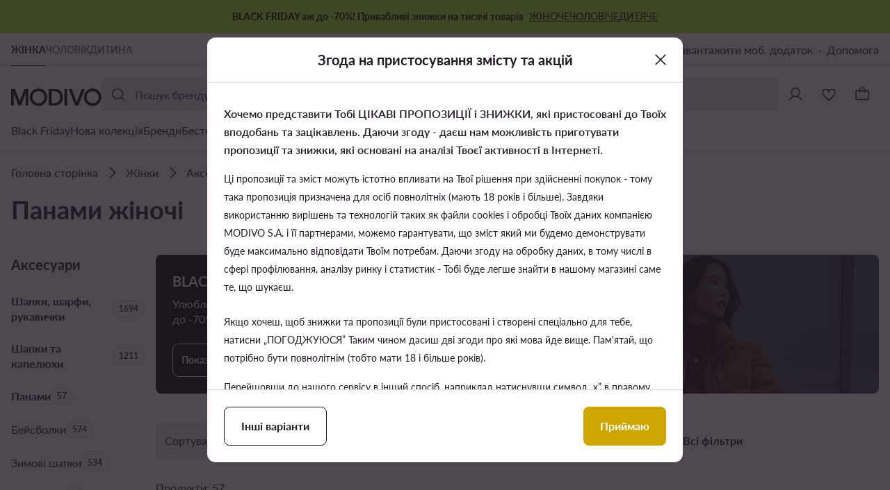

--- FILE ---
content_type: text/css; charset=UTF-8
request_url: https://modivo.ua/pwa/assets/common.9161f1..css
body_size: 1203
content:
:root{--ui-color-text-onprimary:255,255,255;--ui-color-text-onprimary-alternative:33,26,35;--ui-color-text-primary-accent:206,166,0;--ui-color-text-primary:33,26,35;--ui-color-text-primary-alternative:255,255,255;--ui-color-text-primary-alternative-reversed:33,26,35;--ui-color-text-onsecondary:185,180,187;--ui-color-text-secondary:110,101,114;--ui-color-text-secondary-alternative:185,180,187;--ui-color-text-secondary-alternative-reversed:110,101,114;--ui-color-text-hint:185,180,187;--ui-color-text-hint-alternative:110,101,114;--ui-color-text-disabled:185,180,187;--ui-color-text-disabled-alternative:110,101,114;--ui-color-text-discount:184,61,61;--ui-color-text-error:184,61,61;--ui-color-text-success:76,115,87;--ui-color-text-info:70,110,160;--ui-color-text-esizeme:21,116,204;--ui-color-text-eco:76,115,87;--ui-color-text-warning:165,86,29;--ui-color-text-goodprice:118,91,139;--ui-color-background-primary:255,255,255;--ui-color-background-primary-alternative:33,26,35;--ui-color-container-transparent:hsla(0,0%,100%,0);--ui-color-container-default:255,255,255;--ui-color-container-default-alternative:33,26,35;--ui-color-container-primary-accent:206,166,0;--ui-color-container-primary:33,26,35;--ui-color-container-primary-alternative:255,255,255;--ui-color-container-secondary:238,235,239;--ui-color-container-secondary-alternative:59,50,62;--ui-color-container-secondary-alternative-reversed:238,235,239;--ui-color-container-tertiary:246,243,247;--ui-color-container-warning:165,86,29;--ui-color-container-warning-secondary:251,238,228;--ui-color-container-disabled:185,180,187;--ui-color-container-disabled-alternative:110,101,114;--ui-color-container-disabled-constant:185,180,187;--ui-color-container-disabled-inverted:110,101,114;--ui-color-container-success:76,115,87;--ui-color-container-success-secondary:237,243,238;--ui-color-container-success-alternative:76,115,87;--ui-color-container-info:70,110,160;--ui-color-container-info-secondary:234,239,246;--ui-color-container-error:184,61,61;--ui-color-container-error-secondary:247,232,232;--ui-color-container-error-alternative:184,61,61;--ui-color-container-destructive:184,61,61;--ui-color-container-destructive-secondary:247,232,232;--ui-color-container-discount:184,61,61;--ui-color-container-esizeme:21,116,204;--ui-color-container-onphoto:246,243,247;--ui-color-container-onphoto-dark:33,26,35;--ui-color-container-monobrand:0,0,0;--ui-color-container-facebook:24,119,242;--ui-color-container-outlet:242,211,85;--ui-color-container-skeleton:216,211,217;--ui-color-container-skeleton-alternative:110,101,114;--ui-color-container-skeleton-alternative-reversed:216,211,217;--ui-color-container-stroke-050:238,235,239;--ui-color-container-stroke-100:216,211,217;--ui-color-container-stroke-100-alternative:84,76,87;--ui-color-container-stroke-300:110,101,114;--ui-color-container-stroke-300-alternative:185,180,187;--ui-color-container-stroke-400:33,26,35;--ui-color-container-stroke-400-alternative:255,255,255;--ui-color-container-stroke-400-alternative-reversed:33,26,35;--ui-color-container-stroke-disabled:185,180,187;--ui-color-container-stroke-disabled-alternative:110,101,114;--ui-color-container-stroke-error:201,94,94;--ui-color-container-stroke-discount:201,94,94;--ui-color-container-stroke-accent:206,166,0;--ui-color-container-stroke-selection:33,26,35;--ui-color-container-stroke-success:96,144,109;--ui-color-container-stroke-esizeme:21,116,204;--ui-color-container-stroke-goodprice:118,91,139;--ui-color-overlay-primary:33,26,35;--ui-color-overlay-primary-alternative:255,255,255;--ui-color-overlay-secondary:255,255,255;--ui-color-overlay-secondary-alternative:33,26,35;--ui-color-overlay-accent:206,166,0;--ui-color-scroll-primary:188,186,189;--ui-color-icon-onprimary:255,255,255;--ui-color-icon-onprimary-alternative:33,26,35;--ui-color-icon-primary-accent:206,166,0;--ui-color-icon-primary:33,26,35;--ui-color-icon-primary-alternative:255,255,255;--ui-color-icon-primary-alternative-reversed:33,26,35;--ui-color-icon-secondary:110,101,114;--ui-color-icon-tertiary:185,180,187;--ui-color-icon-tertiary-alternative:185,180,187;--ui-color-icon-success:96,144,109;--ui-color-icon-success-secondary:76,115,87;--ui-color-icon-info:99,138,187;--ui-color-icon-discount:201,94,94;--ui-color-icon-disabled:216,211,217;--ui-color-icon-disabled-alternative:84,76,87;--ui-color-icon-error:201,94,94;--ui-color-icon-warning-secondary:165,86,29;--ui-color-icon-esizeme:21,116,204;--ui-color-swap-white:255,255,255;--ui-color-swap-gray050:246,243,247;--ui-color-swap-gray100:238,235,239;--ui-color-swap-gray200:216,211,217;--ui-color-swap-gray300:185,180,187;--ui-color-swap-gray400:160,153,163;--ui-color-swap-gray500:135,126,139;--ui-color-swap-gray600:110,101,114;--ui-color-swap-gray700:84,76,87;--ui-color-swap-gray800:59,50,62;--ui-color-swap-gray900:33,26,35;--ui-color-swap-red100:247,232,232;--ui-color-swap-red:201,94,94;--ui-color-swap-red600:184,61,61;--ui-color-swap-blue100:234,239,246;--ui-color-swap-blue:99,138,187;--ui-color-swap-blue600:70,110,160;--ui-color-swap-green100:237,243,238;--ui-color-swap-green:96,144,109;--ui-color-swap-green700:76,115,87;--ui-color-swap-green900:30,46,35;--ui-color-swap-amber100:251,238,228;--ui-color-swap-amber:211,110,37;--ui-color-swap-amber700:165,86,29;--ui-color-swap-modivo:206,166,0;--ui-color-swap-esizeme:21,116,204;--ui-color-swap-modivosa:0,91,153;--ui-color-swap-pink:192,110,154;--ui-color-swap-pink100:246,234,240;--ui-color-swap-pink600:160,70,118;--ui-color-swap-purple:143,116,164;--ui-color-swap-purple100:240,237,243;--ui-color-swap-purple600:118,91,139;--ui-color-swap-navy:112,118,169;--ui-color-swap-navy100:236,237,243;--ui-color-swap-navy600:86,93,143;--ui-color-swap-sea:91,142,164;--ui-color-swap-sea100:235,241,244;--ui-color-swap-sea700:73,114,131;--ui-color-swap-herb:110,145,93;--ui-color-swap-herb100:239,243,236;--ui-color-swap-herb700:90,118,76;--ds-color-content-primary:33,26,35;--ds-color-content-secondary:59,50,62;--ds-color-content-tertiary:84,76,87;--ds-color-content-disabled:110,101,114;--ds-color-content-reverse:255,255,255;--ds-color-content-accent:206,166,0;--ds-color-content-on-accent:255,255,255;--ds-color-content-on-photo:33,26,35;--ds-color-content-critical-primary:184,61,61;--ds-color-content-critical-secondary:184,61,61;--ds-color-content-warning-primary:165,86,29;--ds-color-content-warning-secondary:165,86,29;--ds-color-content-positive-primary:76,115,87;--ds-color-content-positive-secondary:30,46,35;--ds-color-border:216,211,217;--ds-color-border-active:33,26,35;--ds-color-border-disabled:185,180,187;--ds-color-border-positive:76,115,87;--ds-color-border-warning:211,110,37;--ds-color-border-critical:184,61,61;--ds-color-border-interactive-neutral:33,26,35;--ds-color-border-interactive-reverse:255,255,255;--ds-color-container-transparent:hsla(0,0%,100%,0);--ds-color-container-primary:255,255,255;--ds-color-container-secondary:238,235,239;--ds-color-container-reverse:33,26,35;--ds-color-container-outlet:242,211,85;--ds-color-container-skeleton:216,211,217;--ds-color-container-disabled:216,211,217;--ds-color-container-positive-high:76,115,87;--ds-color-container-positive-subtle:237,243,238;--ds-color-container-warning-high:165,86,29;--ds-color-container-warning-subtle:251,238,228;--ds-color-container-critical-high:184,61,61;--ds-color-container-critical-subtle:247,232,232;--ds-color-interactive-accent:206,166,0;--ds-color-interactive-neutral:33,26,35;--ds-color-interactive-neutral-transparent:rgba(33,26,35,.1);--ds-color-interactive-reverse:255,255,255;--ds-color-interactive-reverse-transparent:hsla(0,0%,100%,.1);--ds-color-interactive-disabled:185,180,187;--ds-color-interactive-on-photo:hsla(0,0%,100%,.8);--ds-color-overlay-accent:255,255,255;--ds-color-overlay-neutral:255,255,255;--ds-color-overlay-reverse:33,26,35;--ds-color-overlay-backdrop:33,26,35;--ds-color-background-primary:255,255,255;--ds-color-background-secondary:216,211,217;--ds-radius-input:8px;--ds-radius-control-edge:0;--ds-radius-control-medium:8px;--ds-radius-control-full:9999px;--ds-radius-control-pill:8px;--ds-radius-container-edge:0;--ds-radius-container-small:4px;--ds-radius-container-medium:8px;--ds-radius-status-edge:0;--ds-radius-status-small:4px;--ds-radius-status-medium:8px;--ds-radius-status-full:9999px;--ds-radius-bar:12px;--ds-radius-bar-edge:0;--ds-radius-overlay:12px;--ds-radius-overlay-edge:0}

--- FILE ---
content_type: application/javascript; charset=UTF-8
request_url: https://modivo.ua/pwa/assets/22.b04b10e.chunk.js
body_size: 9281
content:
!function(){try{var t="undefined"!=typeof window?window:"undefined"!=typeof global?global:"undefined"!=typeof self?self:{},e=(new t.Error).stack;e&&(t._sentryDebugIds=t._sentryDebugIds||{},t._sentryDebugIds[e]="ef84e366-8b71-4fc9-a176-f37118833405",t._sentryDebugIdIdentifier="sentry-dbid-ef84e366-8b71-4fc9-a176-f37118833405")}catch(t){}}();var _global="undefined"!=typeof window?window:"undefined"!=typeof global?global:"undefined"!=typeof self?self:{};_global.SENTRY_RELEASE={id:"mod-prod-3.552.1"},(window.webpackJsonp=window.webpackJsonp||[]).push([[22],{1434:function(t,e,n){"use strict";n.d(e,"a",(function(){return M}));var o=n(3),r=n(111),l=n(292),c=n(622),d=n(1445),f={render:function(){var t=this,e=t.$createElement,n=t._self._c||e;return n("svg",t._g({attrs:{xmlns:"http://www.w3.org/2000/svg",viewBox:"0 0 16 16",fill:"none"}},t.$listeners),[n("circle",{attrs:{cx:"8",cy:"8",r:"6.75",fill:"#fff",stroke:"#211A23","stroke-width":"1.5"}}),n("path",{attrs:{"fill-rule":"evenodd","clip-rule":"evenodd",d:"M11.199 6.1418a.46.46 0 0 1-.0104.6599L7.2601 10.535a.4833.4833 0 0 1-.663 0L4.8113 8.838a.4601.4601 0 0 1-.0103-.6598c.183-.185.4845-.1896.6734-.0102L6.9286 9.55l3.597-3.4184c.1888-.1794.4903-.1748.6734.0102Z",fill:"#1E2E23"}})])}},v={render:function(){var t=this,e=t.$createElement,n=t._self._c||e;return n("svg",t._g({attrs:{xmlns:"http://www.w3.org/2000/svg",viewBox:"0 0 16 16",fill:"none"}},t.$listeners),[n("circle",{attrs:{cx:"8",cy:"8.3332",r:"6.75",fill:"#6E6572",stroke:"#B9B4BB","stroke-width":"1.5"}}),n("path",{attrs:{"fill-rule":"evenodd","clip-rule":"evenodd",d:"M11.199 6.475a.46.46 0 0 1-.0103.66l-3.9286 3.7333a.4833.4833 0 0 1-.663 0l-1.7857-1.697a.4601.4601 0 0 1-.0104-.6599c.1831-.185.4846-.1896.6734-.0101l1.4542 1.382 3.5971-3.4184c.1888-.1794.4902-.1749.6733.0102Z",fill:"#fff"}})])}},h=(n(7),n(4),n(9),n(10),n(6),n(2),n(5),n(44)),O=n(0),m=n(39),_=n(1435),C=n(417),y=n(1436),j=["disabled","toggled","variant"];function w(t,e){var n=Object.keys(t);if(Object.getOwnPropertySymbols){var o=Object.getOwnPropertySymbols(t);e&&(o=o.filter((function(e){return Object.getOwnPropertyDescriptor(t,e).enumerable}))),n.push.apply(n,o)}return n}function S(t){for(var e=1;e<arguments.length;e++){var n=null!=arguments[e]?arguments[e]:{};e%2?w(Object(n),!0).forEach((function(e){Object(O.a)(t,e,n[e])})):Object.getOwnPropertyDescriptors?Object.defineProperties(t,Object.getOwnPropertyDescriptors(n)):w(Object(n)).forEach((function(e){Object.defineProperty(t,e,Object.getOwnPropertyDescriptor(n,e))}))}return t}var I=Object(o.c)(S(S({},{ButtonIconBaseComponent:"ButtonIconBaseComponent",ToggledFavouriteIconComponent:"ToggledFavouriteIconComponent",UntoggledFavouriteIconComponent:"UntoggledFavouriteIconComponent",IconComponent:"IconComponent",LoaderComponent:"LoaderComponent",cartIcon:"cartIcon",tagIcon:"tagIcon",tagDisabledIcon:"tagDisabledIcon"}),{},{__name:"ButtonIconToggle",props:S(S({},Object(_.a)(C.a.props,"href","to")),{},{variant:{type:String,validator:function(t){return Object(m.a)(y.a,!0)(t)},default:y.a.BASIC},toggled:{type:Boolean,default:!1},loading:{type:Boolean,default:!1}}),emits:["toggle"],setup:function(t,e){var a=e.emit,n=t,r=Object(o.o)(!1),s=Object(o.a)((function(){return Object(O.a)(Object(O.a)(Object(O.a)({},n.variant,n.variant),"toggled",n.toggled),"loading",n.loading)})),g=Object(o.a)((function(){n.disabled,n.toggled,n.variant;var t=Object(h.a)(n,j);return S(S({},Object(o.t)()),t)}));return{__sfc:!0,emit:a,props:n,transitionInProgress:r,classes:s,attributes:g,toggle:function(){return a("toggle",!n.toggled)},beforeEnter:function(){r.value=!0},afterEnter:function(){r.value=!1},VARIANTS:y.a}}})),x=n(20),L=function(){var t=this,e=t._self._c,n=t._self._setupProxy;return e(t.$options.ButtonIconBaseComponent,t._g(t._b({tag:"component",staticClass:"toggle",class:n.classes,attrs:{disabled:t.loading||t.disabled},on:{click:function(t){return t.stopPropagation(),t.preventDefault(),n.toggle()}},scopedSlots:t._u([t.loading?{key:"default",fn:function(){return[e(t.$options.LoaderComponent,{tag:"component"})]},proxy:!0}:t.variant===n.VARIANTS.BASIC?{key:"default",fn:function(){return[t.toggled?t._t("toggled"):t._t("untoggled")]},proxy:!0}:t.variant===n.VARIANTS.FAVOURITE||t.variant===n.VARIANTS.FAVOURITE_ALTERNATIVE_REVERSED?{key:"default",fn:function(o){return e("Transition",{attrs:{mode:"out-in",name:"toggle-icon"},on:{"before-enter":function(t){return n.beforeEnter()},"after-enter":function(t){return n.afterEnter()}}},[e(t.toggled?t.$options.ToggledFavouriteIconComponent:t.$options.UntoggledFavouriteIconComponent,{tag:"component",attrs:{"show-blink-icons":n.transitionInProgress}})],1)}}:t.variant===n.VARIANTS.CART?{key:"default",fn:function(n){return e(t.$options.IconComponent,{tag:"component",attrs:{icon:t.$options.cartIcon}})}}:null,t.variant===n.VARIANTS.CART&&t.toggled&&!t.loading?{key:"optional",fn:function(){return[e("span",{staticClass:"tag"},[e(t.$options.IconComponent,{tag:"component",attrs:{icon:t.disabled?t.$options.tagDisabledIcon:t.$options.tagIcon,width:"16px",height:"16px"}})],1)]},proxy:!0}:null],null,!0)},"component",n.attributes,!1),t.$listeners))},A=[],E=Object(x.a)(I,L,A,!1,null,null,null,null).exports,P=n(1501),k=Object(o.c)({__name:"ToggledFavouriteIcon",props:{showBlinkIcons:{type:Boolean,default:!1}},setup:function(t){return{__sfc:!0,Icon:r.a,FavouriteOn:P.a}}}),T=function(){var t=this,e=t._self._c,n=t._self._setupProxy;return e("div",{staticClass:"toggled-icon"},[e(n.Icon,{attrs:{icon:n.FavouriteOn}}),t.showBlinkIcons?e(n.Icon,{staticClass:"blink-1",attrs:{icon:n.FavouriteOn}}):t._e(),t.showBlinkIcons?e(n.Icon,{staticClass:"blink-2",attrs:{icon:n.FavouriteOn}}):t._e()],1)},i=[],V=Object(x.a)(k,T,i,!1,null,"757b6e4c",null,null).exports,B=n(1277),D=Object(o.c)({__name:"UntoggledFavouriteIcon",setup:function(t){return{__sfc:!0,Icon:r.a,Favourite:B.a}}}),R=function(){var t=this._self._c,e=this._self._setupProxy;return t(e.Icon,{attrs:{icon:e.Favourite}})},$=[],F=Object(x.a)(D,R,$,!1,null,null,null,null).exports,M=Object(o.c)({extends:E,ButtonIconBaseComponent:c.a,ToggledFavouriteIconComponent:V,UntoggledFavouriteIconComponent:F,LoaderComponent:l.a,IconComponent:r.a,cartIcon:d.a,tagIcon:f,tagDisabledIcon:v})},1436:function(t,e,n){"use strict";n.d(e,"a",(function(){return o}));var o=function(t){return t.BASIC="basic",t.FAVOURITE="favourite",t.CART="cart",t.FAVOURITE_ALTERNATIVE_REVERSED="favourite-alternative-reversed",t}(o||{})},1445:function(t,e,n){"use strict";n.d(e,"a",(function(){return o}));var o={render:function(){var t=this,e=t.$createElement,n=t._self._c||e;return n("svg",t._g({attrs:{viewBox:"0 0 24 24",fill:"currentColor",stroke:"none",xmlns:"http://www.w3.org/2000/svg"}},t.$listeners),[n("path",{attrs:{"fill-rule":"evenodd","clip-rule":"evenodd",d:"M8.09376 9.31364C8.0266 10.0115 7.99 10.7946 7.99 11.6727C7.99 12.0869 7.65421 12.4227 7.24 12.4227C6.82579 12.4227 6.49 12.0869 6.49 11.6727C6.49 10.8186 6.52298 10.0337 6.58726 9.31364H4.75V20.25H19.45V9.31364H17.6127C17.677 10.0337 17.71 10.8186 17.71 11.6727C17.71 12.0869 17.3742 12.4227 16.96 12.4227C16.5458 12.4227 16.21 12.0869 16.21 11.6727C16.21 10.7946 16.1734 10.0115 16.1062 9.31364H8.09376ZM8.30737 7.81364H15.8926C15.6545 6.6004 15.2991 5.73998 14.885 5.13855C14.1655 4.09338 13.211 3.75 12.1 3.75C10.989 3.75 10.0345 4.09338 9.31497 5.13855C8.9009 5.73998 8.54553 6.6004 8.30737 7.81364ZM17.4182 7.81364H20.2C20.6142 7.81364 20.95 8.14942 20.95 8.56364V21C20.95 21.4142 20.6142 21.75 20.2 21.75H4C3.58579 21.75 3.25 21.4142 3.25 21V8.56364C3.25 8.14942 3.58579 7.81364 4 7.81364H6.78177C7.04701 6.30192 7.4874 5.14792 8.07946 4.28795C9.14138 2.7455 10.6169 2.25 12.1 2.25C13.5831 2.25 15.0586 2.7455 16.1205 4.28795C16.7126 5.14792 17.153 6.30192 17.4182 7.81364Z"}})])}}},1446:function(t,e,n){"use strict";n.d(e,"a",(function(){return d}));var o=n(1533),r=n(20),l=function(){var t=this,s=t._self._c,e=t._self._setupProxy;return s("span",{staticClass:"badge-edge",class:[t.variant,t.size],style:e.styles},[t._t("default")],2)},c=[],d=Object(r.a)(o.a,l,c,!1,null,"fab75713",null,null).exports},1447:function(t,e,n){"use strict";n.d(e,"a",(function(){return p}));var o=n(3),p=Object(o.c)({__name:"Badge",props:{color:{type:String,default:null}},setup:function(t){var e=t,s=Object(o.w)(),n=Object(o.a)((function(){return{color:e.color}}));return{__sfc:!0,slots:s,props:e,styles:n}}})},1486:function(t,e,n){"use strict";n.d(e,"a",(function(){return l}));var o=n(1817),r=n(20),l=Object(r.a)(o.a,null,null,!1,null,"264710fb",null,null).exports},1487:function(t,e,n){"use strict";n.d(e,"a",(function(){return u}));n(14);var o=n(628),r=n(20),l=function(){var t=this,e=t._self._c,s=t._self._setupProxy;return e("div",{staticClass:"photo",class:s.classes,style:{aspectRatio:"auto ".concat(t.width,"/").concat(t.height)}},[s.isAssetLoading?e(s.Skeleton,{staticClass:"photo-skeleton"}):t._e(),t.isUnavailable||t.isLoading?e(s.Scrim,{staticClass:"photo-unavailable",attrs:{variant:t.isUnavailable?s.SCRIM_VARIANTS.DISABLED:s.SCRIM_VARIANTS.ON_PHOTO_DEFAULT}}):t._e(),t.isLoading?e(s.Loader,{staticClass:"photo-loader"}):t._e(),s.hasFailed?e("div",{staticClass:"photo-failed"},[e(s.PhotoError,{staticClass:"photo-error"})],1):e(s.PhotoBase,{staticClass:"product-photo",attrs:{src:t.src,alt:t.alt,width:t.width,height:t.height,sources:t.sources,"sources-with-media":t.sourcesWithMedia,sizes:t.sizes,"fetch-priority":t.fetchPriority,"is-background-filter-on":t.isBackgroundFilterOn,"is-lazy":t.isLazy},on:{error:function(a){return s.onError(a)},load:function(a){return s.onLoad(a)}}})],1)},c=[],u=Object(r.a)(o.a,l,c,!1,null,"5c0d00dc",null,null).exports},1489:function(t,e,n){"use strict";n.d(e,"a",(function(){return l}));var o=n(1483),r=n(20),l=Object(r.a)(o.a,null,null,!1,null,"139acb9a",null,null).exports},1491:function(t,e,n){"use strict";n.d(e,"a",(function(){return o}));var o=function(t){return t.LOW="low",t.HIGH="high",t.AUTO="auto",t}(o||{})},1498:function(t,e,n){"use strict";n.d(e,"a",(function(){return o}));var o=function(t){return t.SMALL="small",t.LARGE="large",t}(o||{})},1526:function(t,e,n){"use strict";n.d(e,"a",(function(){return l}));var o=n(1434),r=n(20),l=Object(r.a)(o.a,null,null,!1,null,"318fab5c",null,null).exports},1575:function(t,e,n){"use strict";n.d(e,"a",(function(){return o}));var o=function(t){}},1844:function(t,e,n){"use strict";n.d(e,"a",(function(){return o}));var o=6},1880:function(t,e,n){"use strict";n.d(e,"a",(function(){return o}));var o=function(t){return t.LEFT="left",t.CENTER="center",t}(o||{})},1999:function(t,e,n){"use strict";n.d(e,"a",(function(){return l}));var o=n(1638),r=n(20),l=Object(r.a)(o.a,null,null,!1,null,"1eba163d",null,null).exports},2e3:function(t,e,n){"use strict";n.d(e,"a",(function(){return d}));var o=n(1447),r=n(20),l=function(){var a,t,e,n,s=this,o=s._self._c,r=s._self._setupProxy;return o("span",{staticClass:"badge",style:r.styles},[null!=(t=(a=r.slots).icon)&&t.call(a)?o("span",{staticClass:"icon"},[s._t("icon")],2):s._e(),null!=(n=(e=r.slots).default)&&n.call(e)?o("span",{staticClass:"label"},[s._t("default")],2):s._e()])},c=[],d=Object(r.a)(o.a,l,c,!1,null,"f0948fb2",null,null).exports},2056:function(t,e,n){"use strict";n.d(e,"a",(function(){return _}));var o=n(3),r=n(0),l=(n(61),n(1498)),c=Object(o.c)({__name:"ColorSwatches",props:{colorVariants:{type:Array,required:!0},colorsLabel:{type:String,default:""},size:{type:String,default:l.a.LARGE}},setup:function(t){var u,e=t,a=null==(u=Object(o.d)())?void 0:u.proxy.$options,n=a.smallMaxSwatchCount,c=n-1,p=Object(o.a)((function(){return Object(r.a)({},e.size,!0)})),d=Object(o.a)((function(){return e.size===l.a.LARGE})),f=Object(o.a)((function(){return d.value?"button":"div"})),v=Object(o.a)((function(){return d.value?e.colorsLabel:"+".concat(e.colorVariants.length-c)})),h=Object(o.a)((function(){var s=d.value?5:n;return e.colorVariants.length>s})),O=Object(o.a)((function(){var s=e.colorVariants;if(!h.value)return s;var t=d.value?1:c;return s.slice(0,t)}));return{__sfc:!0,$options:a,props:e,SMALL_MAX_SWATCH_COUNT:n,LARGE_MAX_SWATCH_COUNT:5,SMALL_VISIBLE_SWATCH_COUNT:c,LARGE_VISIBLE_SWATCH_COUNT:1,classes:p,isLarge:d,tag:f,hiddenSwatchesLabel:v,isMoreSwatchesLabelVisible:h,swatchesToShow:O}}}),d=n(20),f=function(){var s=this,t=s._self._c,e=s._self._setupProxy;return t(e.tag,{tag:"component",staticClass:"color-swatches",class:e.classes},[s._l(e.swatchesToShow,(function(a,e){return t("div",{key:e,staticClass:"swatch",style:{background:a}})})),e.isMoreSwatchesLabelVisible?t("span",{staticClass:"show-more"},[s._v(" "+s._s(e.hiddenSwatchesLabel)+" ")]):s._e()],2)},v=[],h=Object(d.a)(c,f,v,!1,null,null,null,null).exports,O=n(1844),m=Object(o.c)({extends:h,smallMaxSwatchCount:O.a}),_=Object(d.a)(m,null,null,!1,null,"1810532c",null,null).exports},2078:function(t,e,n){"use strict";n.d(e,"a",(function(){return o}));var o=6},2147:function(t,e,n){"use strict";n.d(e,"a",(function(){return l}));var o=n(38),r=(n(34),n(2),n(5),n(3)),l=function(t,p){var e,n=function(){null==e||e.disconnect(),e=null},s=Object(r.a)((function(){return Array.isArray(t)?t.map((function(t){return Object(r.s)(t)})):[Object(r.s)(t)]})),l=Object(r.x)(s,(function(t){n(),("undefined"==typeof window?"undefined":Object(o.a)(window))<"u"&&window.ResizeObserver&&s.value&&(e=new ResizeObserver(p),t.forEach((function(u){u&&(null==e||e.observe(u,{}))})))}),{immediate:!0,flush:"post",deep:!0}),c=function(){n(),l()};return Object(r.l)((function(){c()})),{stop:c}}},2428:function(t,e,n){"use strict";n.d(e,"a",(function(){return st}));var o=n(3),r=(n(7),n(4),n(9),n(10),n(6),n(2),n(5),n(1)),l=n(0),c=(n(17),n(34),n(61),n(67),n(421)),d=n(2147),f=n(1880);function v(t,e){var n=Object.keys(t);if(Object.getOwnPropertySymbols){var o=Object.getOwnPropertySymbols(t);e&&(o=o.filter((function(e){return Object.getOwnPropertyDescriptor(t,e).enumerable}))),n.push.apply(n,o)}return n}function h(t){for(var e=1;e<arguments.length;e++){var n=null!=arguments[e]?arguments[e]:{};e%2?v(Object(n),!0).forEach((function(e){Object(l.a)(t,e,n[e])})):Object.getOwnPropertyDescriptors?Object.defineProperties(t,Object.getOwnPropertyDescriptors(n)):v(Object(n)).forEach((function(e){Object.defineProperty(t,e,Object.getOwnPropertyDescriptor(n,e))}))}return t}var O=Object(o.c)(h(h({},{IconComponent:"IconComponent",DividerComponent:"DividerComponent",SkeletonComponent:"SkeletonComponent",SelectedComponent:"SelectedComponent",ProductCardPhotoComponent:"ProductCardPhotoComponent",desktopWidth:"desktopWidth",maxDesktopVariants:6}),{},{__name:"ColorVariants",props:{variants:{type:Array,default:function(){return[]}},align:{type:String,default:f.a.LEFT},selectedIndex:{type:Number,default:0},hasDivider:{type:Boolean,default:!1},isAllShown:{type:Boolean,default:!1},isLoading:{type:Boolean,default:!1}},emits:["variant-mouseover","variant-mouseleave","show-more-variants","variant-click"],setup:function(g,t){var e,a=t.emit,n=g,v=null==(e=Object(o.d)())?void 0:e.proxy.$options,p=Object(c.a)(v.desktopWidth).isMobile,O=Object(o.w)(),s=Object(o.o)(),m=Object(o.o)(n.align),_=Object(o.a)((function(){return Object(l.a)({},m.value,!0)})),C=function(){var t,i;m.value=(null==(t=s.value)?void 0:t.offsetWidth)<(null==(i=s.value)?void 0:i.scrollWidth)?f.a.LEFT:n.align};Object(o.x)((function(){return n.align}),(function(){C()})),Object(o.x)([function(){return n.variants.length},function(){return n.isLoading}],Object(r.a)(regeneratorRuntime.mark((function t(){return regeneratorRuntime.wrap((function(t){for(;;)switch(t.prev=t.next){case 0:return t.next=2,Object(o.h)();case 2:C();case 3:case"end":return t.stop()}}),t)}))),{immediate:!0}),Object(d.a)(s,(function(){C()}));var y=Object(o.o)(!1);Object(o.y)((function(){y.value=n.isAllShown}));var j=function(){var t=Object(r.a)(regeneratorRuntime.mark((function t(){var e;return regeneratorRuntime.wrap((function(t){for(;;)switch(t.prev=t.next){case 0:return y.value=!0,a("show-more-variants"),t.next=4,Object(o.h)();case 4:null==(e=s.value.children[v.maxDesktopVariants-1])||e.focus();case 6:case"end":return t.stop()}}),t)})));return function(){return t.apply(this,arguments)}}(),w=Object(o.a)((function(){return n.variants.length-v.maxDesktopVariants+1})),S=Object(o.a)((function(){return!p.value&&!y.value&&w.value>1})),I=Object(o.a)((function(){var t=n.variants,i=t.map((function(t,e){return h(h({},t),{},{selected:e===n.selectedIndex})}));return y.value||t.length<=v.maxDesktopVariants||p.value?i:i.slice(0,v.maxDesktopVariants-1)})),x=Object(o.a)((function(){var t;return null==(t=n.variants[n.selectedIndex])?void 0:t.color})),L=Object(o.o)(null),A=Object(o.a)((function(){return L.value||x.value}));return{__sfc:!0,$options:v,isMobile:p,emit:a,props:n,slots:O,list:s,alignValue:m,classes:_,setAlign:C,isExpanded:y,expand:j,hiddenVariantsNumber:w,isMoreButtonVisible:S,variantsList:I,defaultCaption:x,hoverCaption:L,caption:A,variantClick:function(t){a("variant-click",t.id)},setHover:function(t){if(!t)return a("variant-mouseleave"),void(L.value=null);a("variant-mouseover",t.id),L.value=t.color}}}})),m=n(20),_=function(){var i,a,t,e,n=this,o=n._self._c,r=n._self._setupProxy;return o("div",{staticClass:"color-variants",class:r.classes},[o("div",{staticClass:"wrapper"},[null!=(a=(i=r.slots)["caption-top"])&&a.call(i)?o("div",{staticClass:"caption"},[n._t("caption-top",(function(){return[n._v(" "+n._s(r.caption)+" ")]}),{caption:r.caption})],2):n._e(),o("div",{ref:"list",staticClass:"list",on:{mouseleave:function(t){return r.setHover(null)}}},[n.isLoading?n._l(r.$options.maxDesktopVariants,(function(t,s){return o("div",{key:s,staticClass:"variant loading"},[o("div",{staticClass:"skeleton-wrapper"},[o(r.$options.SkeletonComponent,{tag:"component",staticClass:"skeleton-variant"})],1)])})):[n._l(r.variantsList,(function(t,s){return o("nuxt-link",{key:s,staticClass:"variant",class:{selected:t.selected},attrs:{to:t.url,tabindex:t.selected?-1:0},nativeOn:{click:function(e){return e.stopPropagation(),r.variantClick(t)},mouseenter:function(e){return r.setHover(t)}}},[n._t("image",(function(){return[o(r.$options.ProductCardPhotoComponent,{tag:"component",staticClass:"image",attrs:{src:t.image.src,"is-loading":t.loading,"is-unavailable":t.unavailable,alt:t.image.alt,width:t.image.width,height:t.image.height}})]}),{variant:t}),t.selected&&r.$options.SelectedComponent?o(r.$options.IconComponent,{tag:"component",staticClass:"selection",attrs:{icon:r.$options.SelectedComponent,width:"17",height:"17"}}):n._e()],2)})),r.isMoreButtonVisible?o("button",{staticClass:"variant",on:{click:function(t){return t.stopPropagation(),t.preventDefault(),r.expand()}}},[n._v(" +"+n._s(r.hiddenVariantsNumber)+" ")]):n._e()]],2),null!=(e=(t=r.slots)["caption-bottom"])&&e.call(t)?o("div",{staticClass:"caption"},[n._t("caption-bottom",(function(){return[n._v(" "+n._s(r.caption)+" ")]}),{caption:r.caption})],2):n._e()]),n.hasDivider?o(r.$options.DividerComponent,{tag:"component",staticClass:"divider"}):n._e()],1)},C=[],y=Object(m.a)(O,_,C,!1,null,null,null,null).exports,j=n(307),w=n(111),S=n(236),I=n(665),x=n(1575),L=(n(14),n(39)),A=n(1491),E=n(309);function P(t,e){var n=Object.keys(t);if(Object.getOwnPropertySymbols){var o=Object.getOwnPropertySymbols(t);e&&(o=o.filter((function(e){return Object.getOwnPropertyDescriptor(t,e).enumerable}))),n.push.apply(n,o)}return n}function k(t){for(var e=1;e<arguments.length;e++){var n=null!=arguments[e]?arguments[e]:{};e%2?P(Object(n),!0).forEach((function(e){Object(l.a)(t,e,n[e])})):Object.getOwnPropertyDescriptors?Object.defineProperties(t,Object.getOwnPropertyDescriptors(n)):P(Object(n)).forEach((function(e){Object.defineProperty(t,e,Object.getOwnPropertyDescriptor(n,e))}))}return t}var T=Object(o.c)(k(k({},{ScrimComponent:"ScrimComponent",LoaderComponent:"LoaderComponent",SkeletonComponent:"SkeletonComponent",PhotoComponent:"PhotoComponent",PhotoErrorIcon:"PhotoErrorIcon",BadgeComponent:"BadgeComponent",badgeVariant:"BadgeVariant",unavailableScrimVariant:"unavailableScrimVariant"}),{},{__name:"ProductCardPhoto",props:{width:{type:Number,required:!0},height:{type:Number,required:!0},src:{type:String,required:!0},alt:{type:String,default:""},sources:{type:Object,default:function(){return{}}},sizes:{type:String,default:null},isLazy:{type:Boolean,default:!1},fetchPriority:{type:String,default:null,validator:function(t){return Object(L.a)(A.a)(t)}},soldOutLabel:{type:String,default:""},isLoading:{type:Boolean,default:!1},isUnavailable:{type:Boolean,default:!1},isBackgroundFilterOn:{type:Boolean,default:!1}},setup:function(t){var a=t,e=Object(o.o)(!0),n=Object(o.o)(!1);return Object(o.x)((function(){return a.src}),(function(){n.value=!1,e.value=!0})),{__sfc:!0,props:a,isAssetLoading:e,hasFailed:n,onLoad:function(){e.value=!1},onError:function(){e.value=!1,n.value=!0},SCRIM_VARIANTS:E.a}}})),V=function(){var t=this,e=t._self._c,a=t._self._setupProxy;return e("div",{staticClass:"product-card-photo",style:{aspectRatio:"auto ".concat(t.width,"/").concat(t.height)}},[a.isAssetLoading?e(t.$options.SkeletonComponent,{tag:"component",staticClass:"photo-skeleton"}):t._e(),t.isUnavailable||t.isLoading?e(t.$options.ScrimComponent,{tag:"component",staticClass:"photo-unavailable",attrs:{variant:t.isUnavailable?t.$options.unavailableScrimVariant:a.SCRIM_VARIANTS.ON_PHOTO_DEFAULT}}):t._e(),t.$options.BadgeComponent&&t.soldOutLabel&&t.isUnavailable?e(t.$options.BadgeComponent,{tag:"component",staticClass:"photo-sold-out",attrs:{variant:t.$options.badgeVariant}},[t._v(" "+t._s(t.soldOutLabel)+" ")]):t._e(),t.isLoading?e(t.$options.LoaderComponent,{tag:"component",staticClass:"photo-loader"}):t._e(),a.hasFailed?e("div",{staticClass:"photo-failed"},[e(t.$options.PhotoErrorIcon,{tag:"component",staticClass:"photo-error-icon"})],1):e(t.$options.PhotoComponent,{tag:"component",staticClass:"product-photo",attrs:{src:t.src,alt:t.alt,width:t.width,height:t.height,sources:t.sources,sizes:t.sizes,"fetch-priority":t.fetchPriority,"is-background-filter-on":t.isBackgroundFilterOn,"is-lazy":t.isLazy},on:{error:function(t){return a.onError()},load:function(t){return a.onLoad()}}})],1)},B=[],u=Object(m.a)(T,V,B,!1,null,null,null,null).exports,D=n(308),R=n(292),$=n(15),F=n(38),M=function(t){return t.BASIC="basic",t.ALTERNATIVE="alternative",t.ALTERNATIVE_REVERSED="alternative-reversed",t}(M||{}),N=Object(o.c)({__name:"Skeleton",props:{variant:{type:String,validator:function(t){return Object(L.a)(M,!0)(t)},default:M.BASIC},height:{type:String,default:"100%"},width:{type:String,default:"100%"}},setup:function(t){var e,n=t,p=Object(o.a)((function(){return{width:n.width,height:n.height}})),r=Object(o.o)(!1),c=Object(o.a)((function(){return Object(l.a)(Object(l.a)({},n.variant,!0),"is-animating",r.value)})),s=Object(o.o)();return Object(o.j)((function(){Object(F.a)(window.IntersectionObserver)>"u"||(null==(e=new IntersectionObserver((function(t){var i=Object($.a)(t,1)[0];null!=i&&i.isIntersecting&&(r.value=!0,e.disconnect())}),{root:null,threshold:0,rootMargin:"0px 0px 0px 0px"}))||e.observe(s.value))})),Object(o.l)((function(){null==e||e.disconnect()})),{__sfc:!0,props:n,styles:p,isAnimating:r,classes:c,elementRef:s,intersectionObserver:e}}}),U=function(){var t=this._self._c,s=this._self._setupProxy;return t("div",{ref:"elementRef",staticClass:"skeleton",class:s.classes,style:s.styles})},H=[],z=Object(m.a)(N,U,H,!1,null,null,null,null).exports,W=Object(o.c)({extends:z,created:function(){Object(x.a)("`Skeleton v1` is deprecated. Use latest instead.")}}),G=Object(m.a)(W,null,null,!1,null,"62ebf03c",null,null).exports,Z=n(44),J=(n(63),n(79),["error","load"]),b=Object(o.c)({__name:"Photo",props:{width:{type:Number,required:!0},height:{type:Number,required:!0},src:{type:String,required:!0},alt:{type:String,default:""},fetchPriority:{type:String,default:null,validator:function(s){return Object(L.a)(A.a)(s)}},sources:{type:Object,default:function(){return{}}},sourcesWithMedia:{type:Array,default:function(){return[]}},sizes:{type:String,default:null},isBackgroundFilterOn:{type:Boolean,default:!1},isLazy:{type:Boolean,default:!1}},emits:["load","error"],setup:function(s,t){var e=t.emit,n=s,i=Object(o.a)((function(){var t=Object(o.v)();t.error,t.load;return Object(Z.a)(t,J)})),r=Object(o.a)((function(){return n.sourcesWithMedia.length?n.sourcesWithMedia:Object.entries(n.sources).map((function(t){var e=Object($.a)(t,2),o=e[0];return{srcset:e[1].map((function(t){return"".concat(t.src," ").concat(t.width,"w")})).join(", "),sizes:n.sizes,type:o}}))})),a=Object(o.o)(!1);return{__sfc:!0,emit:e,props:n,listeners:i,sourcesToApply:r,isLoaded:a,onLoad:function(t){a.value=!0,e("load",{event:t,src:n.src})},onError:function(t){a.value=!1,e("error",{event:t,src:n.src})}}}}),Y=function(){var t=this,s=t._self._c,e=t._self._setupProxy;return s("picture",t._g({staticClass:"photo",class:{"background-filter":t.isBackgroundFilterOn}},e.listeners),[t._l(e.sourcesToApply,(function(t,i){return s("source",{key:i,attrs:{srcset:t.srcset,type:"image/".concat(t.type),media:t.media,sizes:t.sizes}})})),s("img",{staticClass:"image",class:{loaded:e.isLoaded},attrs:{width:t.width,height:t.height,src:t.src,alt:t.alt,fetchpriority:t.fetchPriority,loading:t.isLazy?"lazy":void 0,decoding:t.isLazy?"async":"sync"},on:{load:function(t){return e.onLoad(t)},error:function(t){return e.onError(t)}}})],2)},X=[],K=Object(m.a)(b,Y,X,!1,null,null,null,null).exports,Q=Object(o.c)({extends:K,created:function(){Object(x.a)("`Photo/v1` is deprecated. Use latest instead.")}}),tt=Object(m.a)(Q,null,null,!1,null,"2b78d18a",null,null).exports,et={render:function(){var t=this,e=t.$createElement,n=t._self._c||e;return n("svg",t._g({attrs:{viewBox:"0 0 24 24",fill:"none",xmlns:"http://www.w3.org/2000/svg"}},t.$listeners),[n("path",{attrs:{"fill-rule":"evenodd","clip-rule":"evenodd",d:"M2.25 5.25C2.25 4.42157 2.92157 3.75 3.75 3.75H20.25C21.0784 3.75 21.75 4.42157 21.75 5.25V18.75C21.75 19.5784 21.0784 20.25 20.25 20.25H3.75C2.92157 20.25 2.25 19.5784 2.25 18.75V5.25Z",fill:"#D8D3D9"}}),n("path",{attrs:{d:"M14.625 10.5C15.2463 10.5 15.75 9.99632 15.75 9.375C15.75 8.75368 15.2463 8.25 14.625 8.25C14.0037 8.25 13.5 8.75368 13.5 9.375C13.5 9.99632 14.0037 10.5 14.625 10.5Z",fill:"#A099A3"}}),n("path",{attrs:{d:"M15.6887 12.4387C15.97 12.1577 16.3513 11.9999 16.7489 11.9999C17.1466 11.9999 17.5279 12.1578 17.8092 12.4389L21.5305 16.163C21.6711 16.3036 21.75 16.4943 21.75 16.6931V19C21.75 19.6904 21.1903 20.25 20.5 20.25H13.8103C13.3961 20.25 13.0603 19.9142 13.0603 19.5V15.375C13.0603 15.1759 13.1394 14.985 13.2803 14.8444L15.6887 12.4387Z",fill:"#A099A3"}}),n("path",{attrs:{"fill-rule":"evenodd","clip-rule":"evenodd",d:"M8.05059 9.86375C8.23269 9.78826 8.42788 9.74941 8.625 9.74941C8.82212 9.74941 9.01731 9.78826 9.19941 9.86375C9.38139 9.93919 9.54673 10.0497 9.68598 10.1891L19.7458 20.25H3.5C2.80964 20.25 2.25 19.6904 2.25 19V15.8147C2.25 15.6158 2.329 15.4251 2.46962 15.2844L7.56375 10.1893C7.70301 10.05 7.8686 9.93919 8.05059 9.86375Z",fill:"#B9B4BB"}})])}},nt=Object(o.c)({extends:u,created:function(){Object(x.a)("`ProductCardPhoto/v1` is deprecated. Use latest instead.")},ScrimComponent:D.a,LoaderComponent:R.a,SkeletonComponent:G,PhotoComponent:tt,PhotoErrorIcon:et,BadgeComponent:null,unavailableScrimVariant:E.a.DISABLED}),ot=Object(m.a)(nt,null,null,!1,null,"a727bc1f",null,null).exports,at=n(2078),it={render:function(){var t=this,e=t.$createElement,n=t._self._c||e;return n("svg",t._g({attrs:{xmlns:"http://www.w3.org/2000/svg",fill:"currentColor",stroke:"none",viewBox:"0 0 17 17"}},t.$listeners),[n("path",{attrs:{d:"M.1 4.08A3.98 3.98 0 0 1 4.08.1H17V17H.1Z"}}),n("path",{attrs:{fill:"#fff",d:"M0 17h1V4a3 3 0 0 1 3-3h13V0H4a4 4 0 0 0-4 4Z"}}),n("path",{attrs:{fill:"#fff",d:"M12.62 6.47c.3.3.3.77 0 1.06l-4.18 4.2a.75.75 0 0 1-1.07 0L5.47 9.8a.75.75 0 0 1 1.06-1.05l1.38 1.37 3.66-3.66a.75.75 0 0 1 1.06 0z"}})])}},st=Object(o.c)({extends:y,IconComponent:w.a,DividerComponent:S.a,SkeletonComponent:I.a,SelectedComponent:it,ProductCardPhotoComponent:ot,desktopWidth:j.a,maxDesktopVariants:at.a})},4642:function(t,e,n){"use strict";n.d(e,"a",(function(){return l}));var o=n(15),r=(n(14),n(4),n(82),n(34),n(2),function(t){var e=t.toLowerCase().split("_"),n=Object(o.a)(e,2),r=n[0],l=n[1];return l&&r!==l?"".concat(r,"-").concat(l):r}),l=function(t,e){var n=t.hreflangs,o=t.breadcrumbs,l=t.storeViews,c=t.config;if(!n.length)return[];var d=o.map((function(t){return t.id})),f=n;return d.some((function(t){var e=c[t];return!!e&&(f=f.filter((function(t){var n=t.locale;return e[n]})),!0)})),l.map((function(t){var n=t.locale,o=t.base_url,l=(f.find((function(t){return t.locale===n}))||{}).slug;return l?function(t,e){return{rel:"alternate",hreflang:r(t),href:e}}(n,"https://".concat(o).concat(e(l))):null})).filter((function(t){return t}))}},4740:function(t,e,n){"use strict";n.d(e,"a",(function(){return S}));var o=n(134),r=(n(7),n(97),n(34),n(61),n(15)),l=(n(6),"CATEGORY_WITHOUT_FILTERS"),c="CATEGORY_SINGLE_FILTER_WITH_SINGLE_VALUE",d="CATEGORY_MULTIPLE_FILTERS_OR_VALUES",f="order",v="orderDir",h="p",O=(n(63),n(2),n(47),n(74),n(72),n(14),n(37),n(159),/({[^}]+})/gm),m=/(\(\([^)]+\)\))/gm,_=/\s\s+/gm,C=function(t,e){var n=arguments.length>2&&void 0!==arguments[2]?arguments[2]:null,o=arguments.length>3&&void 0!==arguments[3]?arguments[3]:null,r=(t||"((category))").replace(O,(function(t){return o||n?function(t,e,n){var o=t.prefix,r=void 0===o?"":o,l=t.attribute,c=void 0===l?"":l,d=t.suffix,f=void 0===d?"":d;if(!c)throw new Error('Parsed seo attribute key does not exist in variable: "'.concat(JSON.stringify(t),'"'));var v=e||{},h=v.code,O=v.value;if(h===c&&O)return"".concat(r).concat(O).concat(f);var m=n||{},_=m.code,C=m.value;return _===c&&C?"".concat(r).concat(C).concat(f):""}(JSON.parse(t),o,n):""}));return r.replace(m,e).replace(_," ").trim()},y="index,follow",j="noindex,follow",w="noindex,nofollow",S=function(t){var meta=t.meta,e=t.absoluteUrl,n=t.query,O=t.selectedFilters,m=t.totalPages,_=["label","canonical_url","meta_robots","header","meta_description","meta_title"].map((function(t){return meta[t]})),S=Object(o.a)(_),I=S[0],x=S[1],L=S[2],A=S.slice(3),E=function(t,e){var n=l,o=null,O=!!e[f]&&!!e[v],m=e[h]?{code:"page_number",value:e[h]}:null,_=Object.keys(t);if(1===_.length){var code=_[0],C=t[code];1===C.length?(o={code:code,value:Object(r.a)(C,1)[0]},n=c):C.length>1&&(n=d)}else _.length>1&&(n=d);return{pageType:n,isSortPage:O,filterData:o,pageData:m}}(O,n),P=E.pageType,k=E.isSortPage,T=E.filterData,V=E.pageData,B=e,D=y;P!==l&&P!==c||(B=x||B,D=L||D),k&&(D=j);var R=function(t){var e=t.seoParams,n=t.name,o=t.attributeData,l=t.pageData,c=[],d=e.reduce((function(t,template){try{var e=C(template,n,l,o);return t.push(e),t}catch(e){return c.push(e),t}}),[]),f=Object(r.a)(d,3),v=f[0],h=f[1];return{title:f[2],description:h,heading:v,errors:c}}({seoParams:A,name:I,attributeData:T,pageData:V}),title=R.title,$=R.description,F=R.heading,M=R.errors,N=function(t){var e=t.query,n=t.canonicalUrl,o=t.totalPages,r=e[h],l=e[f],c=e[v],d={},O={hid:"canonical",rel:"canonical",href:n},m=parseInt(r,10);if(l&&c){var _=[[f,l].join("="),[v,c].join("=")].join("&");O.href=[n,_].join("?")}var C=l&&c?"&":"?";if(m>1&&m<=o){var y=[h,r].join("="),j=[O.href,y].join(C),w=m+1,S=m-1;w<=o&&(d.next={rel:"next",href:j.replace(/\d+$/,w.toString())}),d.prev={rel:"prev",href:1===S?O.href:j.replace(/\d+$/,S.toString())},O.href=j}else if(o>1){var I=[h,2].join("=");d.next={rel:"next",href:[O.href,I].join(C)}}return d.canonical=O,d}({query:n,canonicalUrl:B,totalPages:m});return P===d&&(k?(delete N.canonical,D=w):D=j),{meta:{robots:D,title:title,description:$},heading:F,seoLinks:N,errors:M}}}}]);
//# sourceMappingURL=22.b04b10e.chunk.js.map

--- FILE ---
content_type: application/javascript; charset=UTF-8
request_url: https://modivo.ua/pwa/assets/285.766391d.chunk.js
body_size: 6363
content:
!function(){try{var e="undefined"!=typeof window?window:"undefined"!=typeof global?global:"undefined"!=typeof self?self:{},t=(new e.Error).stack;t&&(e._sentryDebugIds=e._sentryDebugIds||{},e._sentryDebugIds[t]="60dbbeba-fac8-4398-87b7-1e535f254f02",e._sentryDebugIdIdentifier="sentry-dbid-60dbbeba-fac8-4398-87b7-1e535f254f02")}catch(e){}}();var _global="undefined"!=typeof window?window:"undefined"!=typeof global?global:"undefined"!=typeof self?self:{};_global.SENTRY_RELEASE={id:"mod-prod-3.549.1"},(window.webpackJsonp=window.webpackJsonp||[]).push([[285],{1399:function(e,t,n){"use strict";n.d(t,"a",(function(){return b}));var b=function(a,s){for(var e=a.getElementsByTagName("a")||[],i=s.value,t=0;t<e.length;t+=1){var n=e[t];i&&n&&n.hasAttribute("href")?(n.setAttribute("role","link"),n.setAttribute("data-href",n.getAttribute("href")),n.removeAttribute("href"),n.setAttribute("aria-disabled","true")):!i&&n&&n.hasAttribute("data-href")&&(n.removeAttribute("role"),n.setAttribute("href",n.getAttribute("data-href")),n.removeAttribute("aria-disabled"),n.removeAttribute("data-href"))}}},2141:function(e,t,n){"use strict";n.d(t,"a",(function(){return y}));var o=n(3),r=n(111),l={render:function(){var e=this,t=e.$createElement,n=e._self._c||t;return n("svg",e._g({attrs:{viewBox:"0 0 40 24",fill:"currentColor",stroke:"none",xmlns:"http://www.w3.org/2000/svg"}},e.$listeners),[n("path",{attrs:{"fill-rule":"evenodd","clip-rule":"evenodd",d:"M12 1C5.92487 1 1 5.92487 1 12C1 18.0751 5.92487 23 12 23H28C34.0751 23 39 18.0751 39 12C39 5.92487 34.0751 1 28 1H12ZM28 21C32.9706 21 37 16.9706 37 12C37 7.02944 32.9706 3 28 3C23.0294 3 19 7.02944 19 12C19 16.9706 23.0294 21 28 21Z"}}),n("path",{attrs:{"fill-rule":"evenodd","clip-rule":"evenodd",d:"M33.1732 8.46967C33.4661 8.76256 33.4661 9.23744 33.1732 9.53033L26.8875 15.816C26.7468 15.9567 26.5561 16.0357 26.3571 16.0357C26.1582 16.0357 25.9675 15.9567 25.8268 15.816L22.9697 12.9589C22.6768 12.666 22.6768 12.1911 22.9697 11.8982C23.2626 11.6053 23.7374 11.6053 24.0303 11.8982L26.3571 14.2251L32.1125 8.46967C32.4054 8.17678 32.8803 8.17678 33.1732 8.46967Z"}})])}},c={render:function(){var e=this,t=e.$createElement,n=e._self._c||t;return n("svg",e._g({attrs:{viewBox:"0 0 40 24",fill:"currentColor",stroke:"none",xmlns:"http://www.w3.org/2000/svg"}},e.$listeners),[n("path",{attrs:{d:"M12 1a11 11 0 0 0 0 22h16a11 11 0 0 0 0-22H12zm0 2a9 9 0 1 1 0 18 9 9 0 0 1 0-18zM8.96 8.25a.75.75 0 0 0-.55 1.22l.06.06L10.94 12l-2.47 2.47a.75.75 0 1 0 1.06 1.06L12 13.06l2.47 2.47.06.05a.75.75 0 0 0 1.05-1.05l-.05-.06L13.06 12l2.47-2.47.05-.06a.75.75 0 0 0-1.05-1.05l-.06.05L12 10.94 9.53 8.47l-.06-.05a.75.75 0 0 0-.5-.17z"}})])}},d=Object(o.c)({__name:"ToggleIcon",props:{selected:{type:Boolean,default:!1},disabled:{type:Boolean,default:!1}},setup:function(e){var t=e,n=Object(o.a)((function(){return{disabled:t.disabled,checked:t.selected}}));return{__sfc:!0,props:t,classes:n,Icon:r.a,ToggleUnselected:c,ToggleSelected:l}}}),v=n(20),f=function(){var s=this,e=s._self._c,t=s._self._setupProxy;return e("span",{staticClass:"toggle-icon",class:t.classes},[e(t.Icon,{staticClass:"selected-icon",attrs:{icon:s.selected?t.ToggleSelected:t.ToggleUnselected,width:"40px",height:"24px"}})],1)},m=[],y=Object(v.a)(d,f,m,!1,null,"b6a027bb",null,null).exports},2479:function(e,t,n){"use strict";n.d(t,"a",(function(){return o})),n.d(t,"b",(function(){return r}));var o="remove_all",r="remove_single"},3396:function(e,t,n){var content=n(4448);content.__esModule&&(content=content.default),"string"==typeof content&&(content=[[e.i,content,""]]),content.locals&&(e.exports=content.locals);(0,n(33).default)("3789bc76",content,!0,{sourceMap:!1})},3398:function(e,t,n){var content=n(4452);content.__esModule&&(content=content.default),"string"==typeof content&&(content=[[e.i,content,""]]),content.locals&&(e.exports=content.locals);(0,n(33).default)("32a273e6",content,!0,{sourceMap:!1})},4447:function(e,t,n){"use strict";n(3396)},4448:function(e,t,n){var o=n(32)((function(i){return i[1]}));o.push([e.i,'.range-picker[data-v-e1f7dcb0]{padding:16px;--tw-bg-opacity:1;background-color:rgba(var(--ds-color-container-primary),var(--tw-bg-opacity,1));--tw-text-opacity:1;color:rgba(var(--ds-color-content-primary),var(--tw-text-opacity,1))}.range-picker .title[data-v-e1f7dcb0]{font-size:1.6rem;line-height:2.2rem;font-weight:400;letter-spacing:0}.range-picker .inputs[data-v-e1f7dcb0]{margin-top:16px;display:flex;-moz-column-gap:16px;column-gap:16px}.range-picker .picker[data-v-e1f7dcb0]{position:relative;margin-top:16px;display:flex;height:40px;align-items:center}.range-picker .picker .picker-thumb[data-v-e1f7dcb0]{height:40px;width:40px;border-radius:9999px;position:absolute;top:0;z-index:2;display:flex;align-items:center;justify-content:center;pointer-events:none;cursor:pointer;--tw-bg-opacity:1;background-color:rgba(var(--ds-color-container-secondary),var(--tw-bg-opacity,1))}.range-picker .picker .picker-thumb[data-v-e1f7dcb0]:before{--tw-content:"";content:var(--tw-content);box-sizing:border-box;height:12px;width:12px;border-radius:9999px;--tw-bg-opacity:1;background-color:rgba(var(--ds-color-content-tertiary),var(--tw-bg-opacity,1))}.range-picker .picker .picker-thumb.active[data-v-e1f7dcb0]{z-index:4}.range-picker .picker .picker-basic-line[data-v-e1f7dcb0]{position:absolute;top:18px;height:4px;width:100%;--tw-bg-opacity:1;background-color:rgba(var(--ds-color-border),var(--tw-bg-opacity,1))}.range-picker .picker .picker-range-line[data-v-e1f7dcb0]{position:absolute;top:18px;height:4px;--tw-bg-opacity:1;background-color:rgba(var(--ds-color-border-active),var(--tw-bg-opacity,1))}.range-picker input[type=range][data-v-e1f7dcb0]{height:40px;position:absolute;z-index:4;opacity:0;pointer-events:none;-webkit-appearance:none;-moz-appearance:none;appearance:none;left:-8px;width:calc(100% + 16px)}.range-picker input[type=range][data-v-e1f7dcb0]:focus{outline:2px solid transparent;outline-offset:2px}.range-picker input[type=range][data-v-e1f7dcb0]::-webkit-slider-thumb{height:40px;width:40px;pointer-events:auto;cursor:pointer;-webkit-appearance:none;-moz-appearance:none;appearance:none}.range-picker input[type=range][data-v-e1f7dcb0]::-moz-range-thumb{height:40px;width:40px;pointer-events:auto;cursor:pointer;-moz-appearance:none;-webkit-appearance:none;appearance:none}.input-component[data-v-b26a2552]{display:block;width:100%}.input-component.filled .input-label[data-v-b26a2552],.input-component:not(.type-button).focused .input-label[data-v-b26a2552]{visibility:hidden}.input-component.focused .control[data-v-b26a2552]{--tw-shadow:0 0 0 4px;--tw-shadow-colored:0 0 0 4px var(--tw-shadow-color);box-shadow:var(--tw-ring-offset-shadow,0 0 transparent),var(--tw-ring-shadow,0 0 transparent),var(--tw-shadow);--tw-shadow-color:rgba(var(--ds-color-border),1);--tw-shadow:var(--tw-shadow-colored) }.input-component.with-button .input-label[data-v-b26a2552],.input-component.with-button .input[data-v-b26a2552]{padding-right:0}.input-component.with-suffix:not(.with-button) .suffix[data-v-b26a2552]{margin-right:12px}.input-component .input-label[data-v-b26a2552]{position:absolute;top:0;left:0;font-size:1.6rem;line-height:2.2rem;font-weight:400;letter-spacing:0;overflow:hidden;display:-webkit-box;-webkit-box-orient:vertical;-webkit-line-clamp:1;word-break:break-all;width:calc(100% - 16px);padding-right:16px;--tw-translate-x:16px;--tw-translate-y:13px;transform:translate(var(--tw-translate-x),var(--tw-translate-y)) rotate(var(--tw-rotate)) skew(var(--tw-skew-x)) skewY(var(--tw-skew-y)) scaleX(var(--tw-scale-x)) scaleY(var(--tw-scale-y))}.input-component .control[data-v-b26a2552],.input-component .input-label[data-v-b26a2552]{box-sizing:border-box;cursor:text;--tw-text-opacity:1;color:rgba(var(--ds-color-content-primary),var(--tw-text-opacity,1))}.input-component .control[data-v-b26a2552]{position:relative;display:flex;align-items:center;height:48px;width:100%;border-radius:var(--ds-radius-input);--tw-border-opacity:1;border:1px solid rgba(var(--ds-color-border),var(--tw-border-opacity,1));--tw-bg-opacity:1;background-color:rgba(var(--ds-color-container-primary),var(--tw-bg-opacity,1))}.input-component .input-container[data-v-b26a2552]{position:relative;box-sizing:border-box;display:flex;flex-grow:1;height:100%;width:100%}.input-component .input[data-v-b26a2552]{box-sizing:border-box;display:block;flex:1 1 0%;height:100%;width:0;padding:13px 16px;font-size:1.6rem;line-height:2.2rem;font-weight:400;letter-spacing:0;color:inherit;text-align:left;border-radius:var(--ds-radius-input);border-style:none;outline:2px solid transparent;outline-offset:2px;--tw-bg-opacity:1;background-color:rgba(var(--ds-color-container-primary),var(--tw-bg-opacity,1))}.input-component .input[data-v-b26a2552]::-moz-placeholder{--tw-text-opacity:1;color:rgba(var(--ds-color-content-secondary),var(--tw-text-opacity,1))}.input-component .input[data-v-b26a2552]::placeholder{--tw-text-opacity:1;color:rgba(var(--ds-color-content-secondary),var(--tw-text-opacity,1))}.input-component .input[data-v-b26a2552]:focus-visible{outline:2px solid transparent;outline-offset:2px}.input-component .input[type=number][data-v-b26a2552]{-webkit-appearance:none;-moz-appearance:none;appearance:none}.input-component .input[type=number][data-v-b26a2552]::-webkit-inner-spin-button,.input-component .input[type=number][data-v-b26a2552]::-webkit-outer-spin-button{-webkit-appearance:none;-moz-appearance:none;appearance:none;margin:0}.input-component .button[data-v-b26a2552]{box-sizing:border-box;display:inline-flex;align-items:center;height:0;width:48px;margin:0 0 0 12px;--tw-text-opacity:1;color:rgba(var(--ds-color-content-primary),var(--tw-text-opacity,1))}',""]),o.locals={},e.exports=o},4451:function(e,t,n){"use strict";n(3398)},4452:function(e,t,n){var o=n(32)((function(i){return i[1]}));o.push([e.i,'.cell-toggle[data-v-567f40e1]{width:100%;border-width:0;padding:0;position:relative;box-sizing:border-box;--tw-bg-opacity:1;background-color:rgba(var(--ds-color-container-primary),var(--tw-bg-opacity,1))}.cell-toggle .toggle-icon.checked[data-v-567f40e1]:not(.disabled){--tw-text-opacity:1;color:rgba(var(--ds-color-content-accent),var(--tw-text-opacity,1))}.cell-toggle .toggle-icon.disabled[data-v-567f40e1]{--tw-text-opacity:1;color:rgba(var(--ds-color-content-disabled),var(--tw-text-opacity,1))}.cell-toggle .toggle-icon.disabled[data-v-567f40e1]:after{--tw-bg-opacity:1;background-color:rgba(var(--ds-color-content-on-accent),var(--tw-bg-opacity,1))}.cell-toggle.hover:not([disabled]):not(.pressed):not(:active) .toggle-icon[data-v-567f40e1]:not(.disabled),.cell-toggle:hover:not([disabled]):not(.pressed):not(:active) .toggle-icon[data-v-567f40e1]:not(.disabled){--tw-scale-x:.99;--tw-scale-y:.99;transform:translate(var(--tw-translate-x),var(--tw-translate-y)) rotate(var(--tw-rotate)) skew(var(--tw-skew-x)) skewY(var(--tw-skew-y)) scaleX(var(--tw-scale-x)) scaleY(var(--tw-scale-y))}.cell-toggle.hover:not([disabled]):not(.pressed):not(:active) .toggle-icon[data-v-567f40e1]:not(.disabled):before,.cell-toggle:hover:not([disabled]):not(.pressed):not(:active) .toggle-icon[data-v-567f40e1]:not(.disabled):before{opacity:.1;--tw-bg-opacity:1;background-color:rgba(var(--ds-color-overlay-accent),var(--tw-bg-opacity,1))}.cell-toggle.hover:not([disabled]):not(.pressed):not(:active) .toggle-icon[data-v-567f40e1]:not(.disabled):after,.cell-toggle:hover:not([disabled]):not(.pressed):not(:active) .toggle-icon[data-v-567f40e1]:not(.disabled):after{opacity:.9}.cell-toggle.pressed:not([disabled]) .toggle-icon[data-v-567f40e1]:not(.disabled),.cell-toggle:active:not([disabled]) .toggle-icon[data-v-567f40e1]:not(.disabled){--tw-scale-x:.99;--tw-scale-y:.99;transform:translate(var(--tw-translate-x),var(--tw-translate-y)) rotate(var(--tw-rotate)) skew(var(--tw-skew-x)) skewY(var(--tw-skew-y)) scaleX(var(--tw-scale-x)) scaleY(var(--tw-scale-y))}.cell-toggle.pressed:not([disabled]) .toggle-icon[data-v-567f40e1]:not(.disabled):before,.cell-toggle:active:not([disabled]) .toggle-icon[data-v-567f40e1]:not(.disabled):before{opacity:.2;--tw-bg-opacity:1;background-color:rgba(var(--ds-color-overlay-accent),var(--tw-bg-opacity,1))}.cell-toggle.pressed:not([disabled]) .toggle-icon[data-v-567f40e1]:not(.disabled):after,.cell-toggle:active:not([disabled]) .toggle-icon[data-v-567f40e1]:not(.disabled):after{opacity:.9}.cell-toggle .control[data-v-567f40e1]{display:flex;justify-content:space-between;height:100%}.cell-toggle .control[data-v-567f40e1]:before{position:absolute;top:0;left:0;--tw-content:"";content:var(--tw-content);height:100%;width:100%;opacity:0;transition-property:opacity,transform;transition-timing-function:cubic-bezier(.4,0,.2,1);transition-duration:.1s;transition-timing-function:ease}.cell-toggle .label[data-v-567f40e1]{display:flex;align-items:center;justify-content:space-between;gap:16px;box-sizing:border-box;min-height:64px;width:100%;padding:12px 16px;z-index:2}.cell-toggle .text[data-v-567f40e1]{display:flex;flex-direction:column}.cell-toggle .title[data-v-567f40e1]{font-size:1.6rem;line-height:2.2rem;font-weight:400;letter-spacing:0}.cell-toggle .description[data-v-567f40e1]{font-size:1.2rem;line-height:1.8rem;font-weight:400;letter-spacing:0}.cell-toggle:not(.disabled) .title[data-v-567f40e1]{--tw-text-opacity:1;color:rgba(var(--ds-color-content-primary),var(--tw-text-opacity,1))}.cell-toggle:not(.disabled) .description[data-v-567f40e1]{--tw-text-opacity:1;color:rgba(var(--ds-color-content-secondary),var(--tw-text-opacity,1))}.cell-toggle:not(.disabled) .label[data-v-567f40e1]{cursor:pointer}.cell-toggle.disabled .text[data-v-567f40e1]{--tw-text-opacity:1;color:rgba(var(--ds-color-content-disabled),var(--tw-text-opacity,1))}.cell-toggle .divider[data-v-567f40e1]{width:auto}@media (min-width:1024px){.cell-toggle[data-v-567f40e1]{padding-left:0;padding-right:0}.cell-toggle.px-24[data-v-567f40e1]{padding-left:24px;padding-right:24px}.cell-toggle.px-24 .control[data-v-567f40e1]{margin-left:-24px;margin-right:-24px}.cell-toggle.px-24 .label[data-v-567f40e1]{padding-left:24px;padding-right:24px}.cell-toggle.px-16[data-v-567f40e1]{padding-left:16px;padding-right:16px}.cell-toggle.px-16 .control[data-v-567f40e1]{margin-left:-16px;margin-right:-16px}.cell-toggle.px-16 .label[data-v-567f40e1]{padding-left:16px;padding-right:16px}.cell-toggle.px-0[data-v-567f40e1]{padding-left:0;padding-right:0}.cell-toggle.px-0 .control[data-v-567f40e1]{margin-left:0;margin-right:0}.cell-toggle.px-0 .label[data-v-567f40e1]{padding-left:0;padding-right:0}.cell-toggle .label[data-v-567f40e1]{flex-direction:row-reverse;justify-content:flex-end}}.cell-toggle .input[data-v-567f40e1]{position:absolute;opacity:0;pointer-events:none}.cell-toggle .input:not([disabled]) .label[data-v-567f40e1]{cursor:pointer}.cell-toggle .input:not([disabled]):checked .toggle-icon.checked[data-v-567f40e1]:not(.disabled){--tw-text-opacity:1;color:rgba(var(--ds-color-content-accent),var(--tw-text-opacity,1))}.divider[data-v-6b3a3287]{display:block;margin:0;width:100%;border-width:0;border-style:solid;flex-shrink:0}.divider.s[data-v-6b3a3287]{height:1px}.divider.m[data-v-6b3a3287],.divider.s[data-v-6b3a3287]{--tw-bg-opacity:1;background-color:rgba(var(--ds-color-border),var(--tw-bg-opacity,1))}.divider.m[data-v-6b3a3287]{height:8px}.toggle-icon[data-v-b6a027bb]{position:relative;display:inline-flex;flex-shrink:0}.toggle-icon[data-v-b6a027bb]:before{top:1px;left:1px;height:calc(100% - 2px);width:calc(100% - 2px);opacity:0;transition-property:opacity,transform;transition-timing-function:cubic-bezier(.4,0,.2,1);transition-duration:.1s;transition-timing-function:ease}.toggle-icon[data-v-b6a027bb]:after,.toggle-icon[data-v-b6a027bb]:before{position:absolute;border-radius:40px;--tw-content:"";content:var(--tw-content);z-index:0}.toggle-icon[data-v-b6a027bb]:after{top:2px;left:2px;height:calc(100% - 4px);width:calc(100% - 4px);--tw-bg-opacity:1;background-color:rgba(var(--ds-color-content-on-accent),var(--tw-bg-opacity,1))}.toggle-icon[data-v-b6a027bb]:not(.disabled){--tw-text-opacity:1;color:rgba(var(--ds-color-content-tertiary),var(--tw-text-opacity,1))}.toggle-icon .selected-icon[data-v-b6a027bb]{z-index:2}.with-click[data-v-37c5a5b2]{cursor:pointer}',""]),o.locals={},e.exports=o},4730:function(e,t,n){"use strict";n(37),n(7),n(4),n(9),n(10),n(6),n(2),n(5);var o=n(24),r=n(15),l=n(0),c=(n(14),n(135),n(67),n(624),n(3)),d=n(44),v=n(39),f=function(e){return e.TEXT="text",e.PASSWORD="password",e.NUMBER="number",e.EMAIL="email",e.TEL="tel",e.BUTTON="button",e}(f||{}),m=["input","focus","blur"];function y(e,t){var n=Object.keys(e);if(Object.getOwnPropertySymbols){var o=Object.getOwnPropertySymbols(e);t&&(o=o.filter((function(t){return Object.getOwnPropertyDescriptor(e,t).enumerable}))),n.push.apply(n,o)}return n}function x(e){for(var t=1;t<arguments.length;t++){var n=null!=arguments[t]?arguments[t]:{};t%2?y(Object(n),!0).forEach((function(t){Object(l.a)(e,t,n[t])})):Object.getOwnPropertyDescriptors?Object.defineProperties(e,Object.getOwnPropertyDescriptors(n)):y(Object(n)).forEach((function(t){Object.defineProperty(e,t,Object.getOwnPropertyDescriptor(n,t))}))}return e}var h=Object(c.c)(x(x({},{inheritAttrs:!1,model:{prop:"value",event:"input"}}),{},{__name:"InputComponent",props:{id:{type:String,required:!0},name:{type:String,required:!0},value:{type:[String,Number],required:!0},type:{type:String,validator:function(e){return Object(v.a)(f,!0)(e)},default:f.TEXT},label:{type:String,required:!0},placeholder:{type:String,default:null}},emits:["blur","focus","input"],setup:function(e,t){var n=t.expose,u=t.emit,o=e,r=Object(c.o)(),l=Object(c.w)(),v=Object(c.o)(!1),y=Object(c.a)((function(){var e;return null!==(e=o.placeholder)&&void 0!==e?e:o.label})),x=Object(c.a)((function(){return!!o.value})),h=Object(c.a)((function(){return{filled:x.value,focused:v.value,"type-button":o.type===f.BUTTON}})),b=Object(c.a)((function(){var e=Object(c.v)();e.input,e.focus,e.blur;return Object(d.a)(e,m)})),p=function(){r.value.focus()},a=function(){r.value.blur()};return n({focus:p,blur:a}),{__sfc:!0,inputRef:r,emit:u,slots:l,focused:v,props:o,placeholderLabel:y,filled:x,classes:h,listeners:b,onInput:function(e){u("input",e.target.value)},onFocus:function(e){v.value=!0,u("focus",e)},onBlur:function(e){v.value=!1,u("blur",e)},focus:p,blur:a}}})),w=n(20),k=function(){var e,a,t,n,o=this,s=o._self._c,r=o._self._setupProxy;return s("div",{staticClass:"input-component",class:[r.classes,{"with-button":null==(a=(e=r.slots).button)?void 0:a.call(e)}]},[s("div",{staticClass:"control"},[s("div",{staticClass:"input-container"},[s("input",o._g(o._b({ref:"inputRef",staticClass:"input",attrs:{id:o.id,name:o.name,placeholder:r.placeholderLabel,type:o.type},domProps:{value:o.value},on:{focus:function(e){return r.onFocus(e)},blur:function(e){return r.onBlur(e)},input:function(e){return r.onInput(e)}}},"input",o.$attrs,!1),r.listeners)),s("label",{staticClass:"input-label",attrs:{for:o.id}},[o._v(" "+o._s(o.label)+" ")])]),null!=(n=(t=r.slots).button)&&n.call(t)?s("div",{staticClass:"button"},[o._t("button")],2):o._e(),o._t("additional")],2)])},O=[],j=Object(w.a)(h,k,O,!1,null,"b26a2552",null,null).exports,_=n(1843),C=function(a,e,t){return Math.min(Math.max(a,e),t)};function R(e,t){var n=Object.keys(e);if(Object.getOwnPropertySymbols){var o=Object.getOwnPropertySymbols(e);t&&(o=o.filter((function(t){return Object.getOwnPropertyDescriptor(e,t).enumerable}))),n.push.apply(n,o)}return n}function P(e){for(var t=1;t<arguments.length;t++){var n=null!=arguments[t]?arguments[t]:{};t%2?R(Object(n),!0).forEach((function(t){Object(l.a)(e,t,n[t])})):Object.getOwnPropertyDescriptors?Object.defineProperties(e,Object.getOwnPropertyDescriptors(n)):R(Object(n)).forEach((function(t){Object.defineProperty(e,t,Object.getOwnPropertyDescriptor(n,t))}))}return e}var S=Object(c.c)(P(P({},{inheritAttrs:!1,model:{prop:"range",event:"change"}}),{},{__name:"RangePicker",props:{title:{type:String,required:!0},id:{type:String,required:!0},name:{type:String,required:!0},range:{type:Array,validator:function(e){return 2===e.length},required:!0},minimalRange:{type:Number,required:!0},maximalRange:{type:Number,required:!0},inputsSuffix:{type:String,default:""}},emits:["change"],setup:function(e,t){var n=t.emit,l=e,d=_.a[10],v=parseInt(d,10)||0,f=Object(c.o)(l.minimalRange),u=Object(c.o)(l.maximalRange),i=Object(c.o)(!1),m=Object(c.o)(!1),g=Object(c.a)({get:function(){return f.value},set:function(a){m.value=!0;var e="string"==typeof a?parseInt(a,10):a;if(e>=u.value)return f.value=u.value,void(i.value=!i.value);f.value=C(e,l.minimalRange,l.maximalRange)}}),y=Object(c.a)({get:function(){return u.value},set:function(a){m.value=!1;var e="string"==typeof a?parseInt(a,10):a;if(e<=f.value)return u.value=f.value,void(i.value=!i.value);u.value=C(e,l.minimalRange,l.maximalRange)}}),b=Object(c.a)((function(){return i.value?y:g})),x=Object(c.a)((function(){return i.value?g:y})),h=Object(c.a)((function(){return"".concat(f.value," ").concat(l.inputsSuffix)})),w=Object(c.a)((function(){return"".concat(u.value," ").concat(l.inputsSuffix)})),s=Object(c.o)(),k=Object(c.o)(),O=Object(c.o)(),R=Object(c.o)();Object(c.x)((function(){return l.range}),(function(a){var e=Object(o.a)(a).sort((function(e,t){return e-t})),t=Object(r.a)(e,2),n=t[0],c=t[1];f.value=C(n,l.minimalRange,l.maximalRange),u.value=C(c,l.minimalRange,l.maximalRange)}),{immediate:!0});var p=function(a,e){return Math.abs(e-a)/(l.maximalRange-l.minimalRange)*100*(s.value.offsetWidth-v)/s.value.offsetWidth},S=Object(c.a)((function(){return s.value?P(P({},I.value),z.value):{}})),I=Object(c.a)((function(){return s.value?{left:"".concat(p(l.minimalRange,f.value),"%")}:{}})),z=Object(c.a)((function(){return s.value?{right:"".concat(p(l.maximalRange,u.value),"%")}:{}}));return{__sfc:!0,rangePickerDotSize:d,dotSize:v,props:l,emit:n,min:f,max:u,switchModels:i,isLeftThumbActive:m,minModel:g,maxModel:y,firstModel:b,secondModel:x,minimalLabel:h,maximalLabel:w,picker:s,rangeLine:k,minInput:O,maxInput:R,setMin:function(a){var e=parseInt(a,10);Number.isNaN(e)||(e>u.value?f.value=u.value:f.value=C(e,l.minimalRange,l.maximalRange),n("change",[f.value,u.value]))},setMax:function(a){var e=parseInt(a,10);Number.isNaN(e)||(e<f.value?u.value=f.value:u.value=C(e,l.minimalRange,l.maximalRange),n("change",[f.value,u.value]))},onEnter:function(){var a,e;null==(a=O.value)||a.blur(),null==(e=R.value)||e.blur()},emitChangedRange:function(){n("change",[f.value,u.value])},getOffsetPercent:p,pickerRangeLineStyles:S,thumbLeftStyles:I,thumbRightStyles:z,InputComponent:j}}})),I=function(){var e=this,a=e._self._c,t=e._self._setupProxy;return a("div",{staticClass:"range-picker"},[a("span",{staticClass:"title"},[e._v(e._s(e.title))]),a("div",{staticClass:"inputs"},[a(t.InputComponent,{ref:"minInput",attrs:{id:"".concat(e.id,"-min-input"),name:"".concat(e.name,"-min-input"),value:t.minimalLabel,label:t.minimalLabel,type:"text"},on:{change:function(e){return t.setMin(e.target.value)},keyup:function(n){return!n.type.indexOf("key")&&e._k(n.keyCode,"enter",13,n.key,"Enter")?null:t.onEnter()}}}),a(t.InputComponent,{ref:"maxInput",attrs:{id:"".concat(e.id,"-max-input"),name:"".concat(e.name,"-max-input"),value:t.maximalLabel,label:t.maximalLabel,type:"text"},on:{change:function(e){return t.setMax(e.target.value)},keyup:function(n){return!n.type.indexOf("key")&&e._k(n.keyCode,"enter",13,n.key,"Enter")?null:t.onEnter()}}})],1),a("div",{ref:"picker",staticClass:"picker",on:{mouseup:function(e){return t.emitChangedRange()},touchend:function(e){return t.emitChangedRange()}}},[a("input",{directives:[{name:"model",rawName:"v-model",value:t.firstModel.value,expression:"firstModel.value"}],attrs:{min:e.minimalRange,max:e.maximalRange,step:1,type:"range"},domProps:{value:t.firstModel.value},on:{__r:function(n){return e.$set(t.firstModel,"value",n.target.value)}}}),a("input",{directives:[{name:"model",rawName:"v-model",value:t.secondModel.value,expression:"secondModel.value"}],attrs:{min:e.minimalRange,max:e.maximalRange,step:1,type:"range"},domProps:{value:t.secondModel.value},on:{__r:function(n){return e.$set(t.secondModel,"value",n.target.value)}}}),a("div",{staticClass:"picker-basic-line"}),a("div",{ref:"thumbLeft",staticClass:"picker-thumb",class:{active:t.isLeftThumbActive},style:t.thumbLeftStyles}),a("div",{ref:"thumbRight",staticClass:"picker-thumb",class:{active:!t.isLeftThumbActive},style:t.thumbRightStyles}),a("div",{ref:"rangeLine",staticClass:"picker-range-line",style:t.pickerRangeLineStyles})])])},z=[],M=Object(w.a)(S,I,z,!1,null,"e1f7dcb0",null,null).exports,L=(n(4447),n(8)),component=Object(L.a)(M,undefined,undefined,!1,null,null,null);t.a=component.exports},4833:function(e,t,n){"use strict";n(7),n(97),n(4),n(9),n(10),n(6),n(2),n(5);var o=n(0),r=n(3),l=n(39),c=n(1399),d=n(2141),v=n(163),f=n(236),m=function(p){return p.PX_24="px-24",p.PX_16="px-16",p.PX_0="px-0",p}(m||{});function y(e,t){var n=Object.keys(e);if(Object.getOwnPropertySymbols){var o=Object.getOwnPropertySymbols(e);t&&(o=o.filter((function(t){return Object.getOwnPropertyDescriptor(e,t).enumerable}))),n.push.apply(n,o)}return n}function x(e){for(var t=1;t<arguments.length;t++){var n=null!=arguments[t]?arguments[t]:{};t%2?y(Object(n),!0).forEach((function(t){Object(o.a)(e,t,n[t])})):Object.getOwnPropertyDescriptors?Object.defineProperties(e,Object.getOwnPropertyDescriptors(n)):y(Object(n)).forEach((function(t){Object.defineProperty(e,t,Object.getOwnPropertyDescriptor(n,t))}))}return e}var h=Object(r.c)(x(x({},{inheritAttrs:!1,model:{prop:"inputValue",event:"inputChange"}}),{},{__name:"CellToggle",props:{title:{type:String,required:!0},description:{type:String,default:null},inputValue:{type:Boolean,default:!1},checked:{type:Boolean,default:!1},disabled:{type:Boolean,default:!1},divider:{type:Boolean,default:!1},horizontalPadding:{type:String,validator:function(e){return Object(l.a)(m,!0)(e)},default:m.PX_0}},emits:["inputChange"],setup:function(e,t){var n=t.emit,l=e,a=Object(r.a)((function(){return l.checked||l.inputValue})),m=Object(r.a)((function(){return Object(o.a)(Object(o.a)({},l.horizontalPadding,l.horizontalPadding),"disabled",l.disabled)}));return{__sfc:!0,emit:n,props:l,isChecked:a,classes:m,onInput:function(e){n("inputChange",e.target.checked)},vDisableLinks:c.a,ToggleIcon:d.a,Divider:f.a,DIVIDER_VARIANTS:v.b,DIVIDER_TAGS:v.a}}})),w=n(20),k=function(){var s=this,e=s._self._c,t=s._self._setupProxy;return e("div",{staticClass:"cell-toggle",class:t.classes},[e("div",{staticClass:"control"},[e("input",s._g(s._b({staticClass:"input",attrs:{id:s.title,name:s.title,disabled:s.disabled,role:"switch",type:"checkbox"},domProps:{checked:t.isChecked},on:{input:function(i){return t.onInput(i)}}},"input",s.$attrs,!1),s.$listeners)),e("label",{staticClass:"label",attrs:{for:s.title}},[e("span",{directives:[{name:"disable-links",rawName:"v-disable-links",value:s.disabled,expression:"disabled"}],staticClass:"text"},[e("span",{staticClass:"title"},[s._v(" "+s._s(s.title)+" ")]),s.description?e("span",{staticClass:"description"},[s._v(" "+s._s(s.description)+" ")]):s._e()]),e(t.ToggleIcon,{attrs:{selected:t.isChecked,disabled:s.disabled}})],1)]),s.divider?e(t.Divider,{attrs:{variant:t.DIVIDER_VARIANTS.S,tag:t.DIVIDER_TAGS.SPAN}}):s._e()],1)},O=[],j=Object(w.a)(h,k,O,!1,null,"567f40e1",null,null).exports,_=(n(4451),n(8)),component=Object(_.a)(j,undefined,undefined,!1,null,null,null);t.a=component.exports}}]);
//# sourceMappingURL=285.766391d.chunk.js.map

--- FILE ---
content_type: application/javascript
request_url: https://tags.creativecdn.com/qFHSnDEwTLtfee8Fj74z.js
body_size: 1565
content:
(async function(){const a="rtbhEvents",b="__rtbh.",c=["uid","sid","aid","eid","lid"],d=31536000000,e=[];if(Array.isArray(window.rtbhEvents)||(window.rtbhEvents=[]),window.rtbhEvents.length&&!window.rtbhEvents.push.prototype)try{function f(a,b="ams"){const d=document.referrer?document.referrer:"";return null===a?void 0:function(e,f,h=null){try{const i=f.filter(a=>!c.includes(a.eventType)&&"init"!==a.eventType);return g(`https://${b}.creativecdn.com/tags/v2?type=json`,{method:"POST",mode:"cors",credentials:"include",referrerPolicy:"no-referrer-when-downgrade",headers:{"Content-Type":"application/json"},redirect:"follow",body:JSON.stringify({v:"custom_remove_iframes_for_eobuwie",sr:d,su:location.href,th:h?h:a,tags:[...i,...r]})},e)}catch(a){}}}async function g(a,b,c,d){try{const e="function"==typeof c?c:()=>{},f=await fetch(a,b),g=f.status;if(200<=g&&300>g)return e(d?await f.json():await f.text(),f)}catch(a){}}function h(a){try{return JSON.parse(a)}catch(a){return null}}function i(){const b=window[a].filter(a=>a.eventType&&"init"===a.eventType)[0];return b||null}function j(a=null){return a&&a.value?a.value:null}function k(a=null){return a&&a.dc&&["ams","us","phx","sin","ash","asia"].includes(a.dc)?a.dc:"ams"}function l(a){if(u){const b=a||[];for(const a of b)a()}}function m(a){try{const b=JSON.parse(a),c=Array.isArray(b)?b:[];for(const a of c)if(a&&a.url&&a.type)if("img"===(a.type+"").toLowerCase()){const b=new Image;b.src=a.url,b.setAttribute("width","1"),b.setAttribute("height","1"),b.setAttribute("scrolling","no"),b.setAttribute("frameBorder","0"),b.setAttribute("style","display:none"),document.body.appendChild(b)}else if("iframe"===(a.type+"").toLowerCase()){const b=document.createElement("iframe");b.onload=()=>{setTimeout(()=>b.parentNode?.removeChild(b),3e4)},b.setAttribute("width","1"),b.setAttribute("height","1"),b.setAttribute("scrolling","no"),b.setAttribute("frameBorder","0"),b.setAttribute("style","display:none"),b.setAttribute("src",a.url),document.body.appendChild(b)}}catch(a){}}function n(a){try{const b=o(a),c=Object.keys(b);for(const a of c)v(m,b[a],a)}catch(a){}}function o(a){try{return a.reduce((a,b)=>{const c=b.hash?b.hash:u;return(a[c]=a[c]||[]).push(b),a},{})}catch(a){}}const p=new RegExp(`^(${c.join("|")})$`),q=function(){function a(a,b,c,d,e){const f=e&&""!==e?";domain="+encodeURIComponent(e):"",g=c&&""!==c?";expires="+new Date(new Date().getTime()+c).toString():"",h=d&&"none"===d.toLowerCase(),i=h?" ;Secure":"";document.cookie=a+"="+encodeURIComponent(b)+g+";path=/"+f+(d?";SameSite="+d:"")+i}function d(a){const b=window.document.cookie.match("(^|;)\\s*"+a+"\\s*=\\s*([^;]*)\\s*(;|$)");return b?decodeURIComponent(b[2]):null}function e(a,b){window.localStorage.setItem(a,b)}function f(a){return window.localStorage.getItem(a)}function g(a,b){window.sessionStorage.setItem(a,b)}function i(a){return window.sessionStorage.getItem(a)}return{getAllStorages:a=>{const b=i(a);return b?b:d(a)||f(a)},setAllStorages:(b,c,d,f,h)=>{b&&c&&(a(b,c,d,f,h),e(b,c),g(b,c))},getStorageTags:()=>{const a=[];for(const d of c){const c=q.getAllStorages(b+d),e=h(c);e&&e.eventType&&a.push(e)}return a}}}();let r=q.getStorageTags(),s=i(),t=k(s),u=j(s),v=f(u,t);l(e);for(const e of c){const c=b+e,f=q.getAllStorages(`__rtbhouse.${e}`),g=q.getAllStorages(c),h=window[a].find(a=>a.eventType===e&&a.id);if(h&&q.setAllStorages(c,JSON.stringify(h),d),!g&&f&&!f.includes("eventType")){q.setAllStorages(b+e,JSON.stringify({eventType:e,id:f}),d)}r=q.getStorageTags()}const w=b+"lid";q.getAllStorages(w)||(q.setAllStorages(w,JSON.stringify({eventType:"lid",id:function(){var a=Math.floor;let b="";for(let c=0;20>c;c++)b+="ABCDEFGHIJKLMNOPQRSTUVWXYZabcdefghijklmnopqrstuvwxyz0123456789".charAt(a(Math.random()*62));return b}()}),d),r=q.getStorageTags()),n(window[a]),window[a].push=function(){try{const a=Array.prototype.slice.call(arguments).filter(a=>(p.test((a||{}).eventType+"")&&(q.setAllStorages(b+a.eventType,JSON.stringify(a),d),r=q.getStorageTags()),!0));return null===u&&(s=i(),t=k(s),u=j(s),v=f(u,t),l(e)),Array.prototype.push.apply(this,arguments),n(a),!0}catch(a){}}}catch(a){}})();

--- FILE ---
content_type: application/javascript; charset=UTF-8
request_url: https://modivo.ua/pwa/assets/248.21f6583.app.js
body_size: 3445
content:
!function(){try{var e="undefined"!=typeof window?window:"undefined"!=typeof global?global:"undefined"!=typeof self?self:{},f=(new e.Error).stack;f&&(e._sentryDebugIds=e._sentryDebugIds||{},e._sentryDebugIds[f]="f54d1d5c-0f12-4044-970d-50d190d891cb",e._sentryDebugIdIdentifier="sentry-dbid-f54d1d5c-0f12-4044-970d-50d190d891cb")}catch(e){}}();var _global="undefined"!=typeof window?window:"undefined"!=typeof global?global:"undefined"!=typeof self?self:{};_global.SENTRY_RELEASE={id:"mod-prod-3.562.0"},function(e){function f(data){for(var f,c,t=data[0],o=data[1],l=data[2],i=0,v=[];i<t.length;i++)c=t[i],Object.prototype.hasOwnProperty.call(n,c)&&n[c]&&v.push(n[c][0]),n[c]=0;for(f in o)Object.prototype.hasOwnProperty.call(o,f)&&(e[f]=o[f]);for(y&&y(data);v.length;)v.shift()();return r.push.apply(r,l||[]),d()}function d(){for(var e,i=0;i<r.length;i++){for(var f=r[i],d=!0,c=1;c<f.length;c++){var o=f[c];0!==n[o]&&(d=!1)}d&&(r.splice(i--,1),e=t(t.s=f[0]))}return e}var c={},n={248:0},r=[];function t(f){if(c[f])return c[f].exports;var d=c[f]={i:f,l:!1,exports:{}};return e[f].call(d.exports,d,d.exports,t),d.l=!0,d.exports}t.e=function(e){var f=[],d=n[e];if(0!==d)if(d)f.push(d[2]);else{var c=new Promise((function(f,c){d=n[e]=[f,c]}));f.push(d[2]=c);var r,script=document.createElement("script");script.charset="utf-8",script.timeout=120,t.nc&&script.setAttribute("nonce",t.nc),script.src=function(e){return t.p+""+e+"."+{0:"b8c8e28",1:"2335ec1",2:"8859fae",3:"889d9b0",4:"136ed16",5:"09072bc",6:"8398212",7:"819b05e",8:"2e8cd09",9:"86bab59",10:"c63ba44",11:"59f772a",12:"cc562db",13:"19354ff",14:"a6e2d89",15:"db722c3",16:"b093db7",17:"03952f3",18:"87ef17d",19:"1968ab6",20:"7293978",21:"58bafc0",22:"b04b10e",23:"0d88dc9",24:"c241946",25:"b5ab3d6",26:"2bd0f9c",27:"0070894",28:"ab2df0b",29:"0967171",30:"87881ea",31:"4704732",32:"90cb6bb",33:"d1cada4",34:"2d928b5",35:"7865d83",36:"d65d5f0",37:"f1269ac",38:"0dfd374",39:"b727831",40:"f36d08f",41:"e837c1b",42:"acedc3a",43:"85a332e",44:"82a8cdd",45:"c310fcc",46:"f8f3296",47:"b44287f",48:"a9403ae",49:"765f20e",50:"32e2d4b",51:"e9b23bd",52:"cd992ef",53:"12d7051",54:"3710446",55:"48fbfc0",56:"2d2d7fc",57:"396dd1e",58:"29786df",59:"7d78296",60:"913f028",61:"8ea7460",62:"c252254",63:"21239d2",64:"45e948e",65:"42d97d4",66:"966a907",67:"9485250",68:"6860062",69:"317ee79",70:"064d61c",71:"56db9f8",72:"f9c857e",73:"af623da",74:"caf9803",75:"71f70b8",76:"9837884",77:"5f9f152",78:"c78884b",79:"29056a7",80:"07647ab",81:"cf7899c",82:"64aac9e",83:"79eeaf9",84:"4deba50",85:"ac87305",86:"79e9621",87:"6e8b64d",88:"8da981b",89:"14561e0",90:"617aa33",91:"e02478b",92:"7da7325",93:"47739d4",94:"0f8aecd",96:"f108efb",97:"6612c18",98:"645496b",99:"5a724a3",100:"8b39fc8",101:"174b0bf",102:"4b84929",103:"fa79e54",104:"d51c2f0",105:"c25e9af",106:"c0208ce",107:"d3c5bbb",108:"f0e326a",109:"a6e322e",110:"31f2671",111:"f41b310",112:"f92e885",113:"6e43d75",114:"97a6f51",115:"477b42e",117:"dec0a95",118:"83769e5",119:"1a3fcfa",120:"da56b10",121:"58a708f",122:"9cb4e40",123:"a8ea47d",124:"ee30233",125:"e0f9820",126:"b74c1d4",127:"bb6f871",128:"b7059e2",129:"c79243d",130:"d05130d",131:"bec7f4d",132:"8075eb4",133:"13e5574",134:"2ad9df7",135:"c2e9078",136:"969ebfc",137:"0fd0dcc",138:"418da22",139:"b00fac7",140:"b73a631",141:"66a5c2e",142:"c2fad71",143:"f0d1ff4",144:"a4b3869",145:"bf15307",146:"a6d95bc",147:"7a17cf2",148:"13bcf1f",149:"1a71436",150:"2c073aa",151:"448f6b2",152:"4e1263a",153:"a7a89c8",154:"87a54ee",155:"9d0efe6",156:"f04630d",157:"b8db1e3",158:"059b7eb",159:"f415b26",160:"39056c1",161:"76481a9",162:"e80ca25",163:"c5ea546",164:"366cc04",165:"e22dae2",166:"a89bf6b",167:"0754541",168:"7b6087e",169:"09fe4c3",170:"4e22cb7",171:"76b22c8",172:"9404f81",173:"eea9340",174:"0cbe950",175:"0659105",176:"9536cd9",177:"ee906ab",178:"f67acb8",179:"f9086d9",180:"2536b17",181:"1e800f4",182:"532b408",183:"8bb111b",184:"0e0bfbb",185:"d2c24bb",186:"a1df5b7",187:"2e0ea76",188:"456b02f",189:"e1a767a",190:"290afd4",191:"cee60bf",192:"b13107c",193:"a08c491",194:"903e542",195:"93d75cc",196:"c12326d",197:"09a4a75",198:"66a13f8",199:"f667692",200:"66814e7",201:"655511b",202:"e02dc0c",203:"e100b9f",204:"58dfae9",205:"d175f1b",206:"98515d3",207:"6e1829e",208:"a52e691",209:"6e44430",210:"f2e4894",211:"0c86256",212:"c16af52",213:"f89811f",214:"b3df94f",215:"09ed122",216:"becc611",217:"0adc19b",218:"69d60dd",219:"07a98da",220:"76389fe",221:"12a0cb1",222:"6656b61",223:"0c66cb5",224:"8510ef6",225:"ae9578b",226:"ab64d49",227:"71bdbbe",228:"a9ee236",229:"8ad1f58",230:"37229a8",231:"bbf58ed",232:"b7c79f7",233:"ef4bfeb",234:"7e3401b",235:"647c1cd",236:"d919b27",237:"13f0ffd",238:"299a245",239:"720ca7d",240:"9c751ce",241:"2bc7aef",242:"9308953",243:"2853e2d",244:"8200281",245:"9fee663",246:"78b9e62",247:"676488b",249:"411cdf0",250:"bc47d96",251:"e12da94",252:"6036d24",253:"12e1508",254:"4790128",255:"3633549",256:"a73e302",257:"32da53f",258:"5c9aaf3",259:"0cd8588",260:"b4f3301",261:"798401b",262:"d828746",263:"16d20b1",264:"7fde162",265:"67bc5d7",266:"2e91a09",267:"4b5f356",268:"1d96865",269:"bd81e28",270:"46d3e25",271:"4835032",272:"00ab084",273:"80b4ebb",274:"31d0587",275:"2d5ecc1",276:"d6f9da9",277:"2481f63",278:"fe2bf55",279:"9362f3e",280:"b0a2468",281:"d53fa09",282:"c7f9d51",284:"1cd5bd4",285:"766391d",286:"67a31fa",287:"ffb25e3",288:"166f34e",289:"7dee419",290:"9199639",291:"0330e99",292:"c06a5df",293:"5b1ce57",294:"62ac027",295:"6648a28",296:"09cb956",297:"9cf4573",298:"e2ab874",299:"d2611ff",300:"7f1c9a0",301:"9bdea83",302:"ce0ab9e",303:"2c335be",304:"b8ceedd",305:"cdbabc9",306:"96129b6",307:"bbbba8f",308:"f954843",309:"1916e98",310:"b005767",311:"8442493",312:"e6079b8",313:"3761bc5",314:"4cedf9a",315:"5742ef0",316:"11b8a66"}[e]+".chunk.js"}(e);var o=new Error;r=function(f){script.onerror=script.onload=null,clearTimeout(l);var d=n[e];if(0!==d){if(d){var c=f&&("load"===f.type?"missing":f.type),r=f&&f.target&&f.target.src;o.message="Loading chunk "+e+" failed.\n("+c+": "+r+")",o.name="ChunkLoadError",o.type=c,o.request=r,d[1](o)}n[e]=void 0}};var l=setTimeout((function(){r({type:"timeout",target:script})}),12e4);script.onerror=script.onload=r,document.head.appendChild(script)}return Promise.all(f)},t.m=e,t.c=c,t.d=function(e,f,d){t.o(e,f)||Object.defineProperty(e,f,{enumerable:!0,get:d})},t.r=function(e){"undefined"!=typeof Symbol&&Symbol.toStringTag&&Object.defineProperty(e,Symbol.toStringTag,{value:"Module"}),Object.defineProperty(e,"__esModule",{value:!0})},t.t=function(e,f){if(1&f&&(e=t(e)),8&f)return e;if(4&f&&"object"==typeof e&&e&&e.__esModule)return e;var d=Object.create(null);if(t.r(d),Object.defineProperty(d,"default",{enumerable:!0,value:e}),2&f&&"string"!=typeof e)for(var c in e)t.d(d,c,function(f){return e[f]}.bind(null,c));return d},t.n=function(e){var f=e&&e.__esModule?function(){return e.default}:function(){return e};return t.d(f,"a",f),f},t.o=function(object,e){return Object.prototype.hasOwnProperty.call(object,e)},t.p="/pwa/assets/",t.oe=function(e){throw console.error(e),e};var o=window.webpackJsonp=window.webpackJsonp||[],l=o.push.bind(o);o.push=f,o=o.slice();for(var i=0;i<o.length;i++)f(o[i]);var y=l;d()}([]);
//# sourceMappingURL=248.21f6583.app.js.map

--- FILE ---
content_type: application/javascript; charset=UTF-8
request_url: https://modivo.ua/pwa/assets/147.7a17cf2.chunk.js
body_size: 1307
content:
!function(){try{var t="undefined"!=typeof window?window:"undefined"!=typeof global?global:"undefined"!=typeof self?self:{},e=(new t.Error).stack;e&&(t._sentryDebugIds=t._sentryDebugIds||{},t._sentryDebugIds[e]="76fec805-3961-43ba-9151-b7a79fda5f51",t._sentryDebugIdIdentifier="sentry-dbid-76fec805-3961-43ba-9151-b7a79fda5f51")}catch(t){}}();var _global="undefined"!=typeof window?window:"undefined"!=typeof global?global:"undefined"!=typeof self?self:{};_global.SENTRY_RELEASE={id:"mod-prod-3.562.0"},(window.webpackJsonp=window.webpackJsonp||[]).push([[147],{1886:function(t,e,o){var content=o(2083);content.__esModule&&(content=content.default),"string"==typeof content&&(content=[[t.i,content,""]]),content.locals&&(t.exports=content.locals);(0,o(33).default)("c66a63b8",content,!0,{sourceMap:!1})},1956:function(t,e,o){"use strict";var n=o(1375),r=o(110),d={name:"ButtonShowMore",components:{BodyText:n.a},beforeCreate:function(){this.BODY_TEXT_SIZE=r.c.M,this.BODY_TEXT_TAG=r.d.SPAN}},c=(o(2082),o(8)),component=Object(c.a)(d,(function(){var t=this,e=t._self._c;return e("button",{staticClass:"button-show-more",attrs:{type:"button"},on:{click:function(e){return t.$emit("click")}}},[e("BodyText",{attrs:{size:t.BODY_TEXT_SIZE,tag:t.BODY_TEXT_TAG}},[t._t("default")],2)],1)}),[],!1,null,"01e0663e",null);e.a=component.exports},2082:function(t,e,o){"use strict";o(1886)},2083:function(t,e,o){var n=o(32)((function(i){return i[1]}));n.push([t.i,".button-show-more[data-v-01e0663e]{padding-top:4px;padding-bottom:4px;text-decoration-line:underline}",""]),n.locals={},t.exports=n},3388:function(t,e,o){var content=o(4431);content.__esModule&&(content=content.default),"string"==typeof content&&(content=[[t.i,content,""]]),content.locals&&(t.exports=content.locals);(0,o(33).default)("09945a8a",content,!0,{sourceMap:!1})},4430:function(t,e,o){"use strict";o(3388)},4431:function(t,e,o){var n=o(32)((function(i){return i[1]}));n.push([t.i,".listing-seo-text[data-v-c91f01f0]{width:100%;color:rgba(var(--ds-color-content-primary), 1)}.listing-seo-text .show-more-button[data-v-c91f01f0]{margin-top:24px}.listing-seo-text .seo-description[data-v-c91f01f0]{overflow:hidden;display:-webkit-box;-webkit-box-orient:vertical;-webkit-line-clamp:5}.listing-seo-text .seo-description.expanded[data-v-c91f01f0]{-webkit-box-orient:horizontal;-webkit-line-clamp:none;display:block;overflow:visible}.listing-seo-text .seo-description[data-v-c91f01f0]  .seo-main-heading{font-size:2.0rem;line-height:2.8rem;font-weight:700;letter-spacing:0;margin-bottom:24px}.listing-seo-text .seo-description[data-v-c91f01f0]  .seo-paragraph{font-size:1.4rem;line-height:2.0rem;font-weight:400;letter-spacing:0}.listing-seo-text .seo-description[data-v-c91f01f0]  .seo-strong{font-size:1.4rem;line-height:2.0rem;font-weight:700;letter-spacing:0}.listing-seo-text .seo-description[data-v-c91f01f0]  .seo-link{font-size:1.4rem;line-height:2.0rem;font-weight:400;letter-spacing:0;text-decoration:underline}.listing-seo-text .seo-description[data-v-c91f01f0]  .seo-list{margin-top:16px;margin-left:32px;list-style-type:disc}.listing-seo-text .seo-description[data-v-c91f01f0]  .seo-bullet::marker{color:rgba(var(--ds-color-content-primary), 1)}.listing-seo-text .seo-description[data-v-c91f01f0]  .seo-second-heading{font-size:1.6rem;line-height:2.2rem;font-weight:700;letter-spacing:0;margin-top:24px;margin-bottom:12px}.listing-seo-text .seo-description[data-v-c91f01f0]  .seo-faq-container{border-radius:var(--ds-radius-container-medium);--tw-bg-opacity:1;background-color:rgba(var(--ds-color-container-secondary), var(--tw-bg-opacity, 1));padding-top:16px;padding-bottom:16px;padding-left:16px;padding-right:16px}.listing-seo-text .seo-description[data-v-c91f01f0]  .seo-faq-container:not(:first-child){margin-top:16px}.listing-seo-text .seo-description[data-v-c91f01f0]  .seo-faq-question{font-size:1.4rem;line-height:2.0rem;font-weight:700;letter-spacing:0}@media (min-width: 1024px){.listing-seo-text .show-more-button[data-v-c91f01f0]{display:none}.listing-seo-text .seo-description[data-v-c91f01f0]{-webkit-box-orient:horizontal;-webkit-line-clamp:none;display:block;overflow:visible}.listing-seo-text .seo-description[data-v-c91f01f0]  .seo-main-heading{font-size:2.4rem;line-height:3.2rem;font-weight:700;letter-spacing:0;margin-bottom:32px}.listing-seo-text .seo-description[data-v-c91f01f0]  .seo-paragraph{font-size:1.6rem;line-height:2.2rem;font-weight:400;letter-spacing:0}.listing-seo-text .seo-description[data-v-c91f01f0]  .seo-second-heading{font-size:2.0rem;line-height:2.8rem;font-weight:700;letter-spacing:0;margin-top:32px;margin-bottom:16px}.listing-seo-text .seo-description[data-v-c91f01f0]  .seo-faq-question{font-size:1.6rem;line-height:2.2rem;font-weight:700;letter-spacing:0}}@media(min-width:1440px){.listing-seo-text[data-v-c91f01f0]{width:75%}}",""]),n.locals={},t.exports=n},4784:function(t,e,o){"use strict";o.r(e);var n={name:"ListingSeoText",components:{ButtonShowMore:o(1956).a},props:{seoTextContent:{type:String,default:""}},data:function(){return{isDescriptionExpanded:!1}},methods:{expandDescription:function(){this.isDescriptionExpanded=!0}}},r=(o(4430),o(8)),component=Object(r.a)(n,(function(){var t=this,e=t._self._c;return e("div",{staticClass:"listing-seo-text"},[e("div",{ref:"seoDescription",staticClass:"seo-description",class:{expanded:t.isDescriptionExpanded},domProps:{innerHTML:t._s(t.seoTextContent)}}),t._v(" "),t.isDescriptionExpanded?t._e():e("ButtonShowMore",{staticClass:"show-more-button",on:{click:function(e){return t.expandDescription()}}},[t._v("\n        "+t._s(t.$t("Show more"))+"\n    ")])],1)}),[],!1,null,"c91f01f0",null);e.default=component.exports}}]);
//# sourceMappingURL=147.7a17cf2.chunk.js.map

--- FILE ---
content_type: application/javascript; charset=UTF-8
request_url: https://modivo.ua/pwa/assets/117.dec0a95.chunk.js
body_size: -460
content:
!function(){try{var t="undefined"!=typeof window?window:"undefined"!=typeof global?global:"undefined"!=typeof self?self:{},e=(new t.Error).stack;e&&(t._sentryDebugIds=t._sentryDebugIds||{},t._sentryDebugIds[e]="dc7ccd99-b12a-4446-9b72-d545827088c3",t._sentryDebugIdIdentifier="sentry-dbid-dc7ccd99-b12a-4446-9b72-d545827088c3")}catch(t){}}();var _global="undefined"!=typeof window?window:"undefined"!=typeof global?global:"undefined"!=typeof self?self:{};_global.SENTRY_RELEASE={id:"mod-prod-3.556.0"},(window.webpackJsonp=window.webpackJsonp||[]).push([[117,123],{1389:function(t,e,o){var content=o(1404);content.__esModule&&(content=content.default),"string"==typeof content&&(content=[[t.i,content,""]]),content.locals&&(t.exports=content.locals);(0,o(33).default)("70d8ac96",content,!0,{sourceMap:!1})},1393:function(t,e,o){"use strict";o.r(e);o(7),o(4),o(9),o(10),o(6),o(2),o(5);var r=o(1),n=o(0),l=(o(17),o(21)),c=o(120),d=o(4708);function v(t,e){var o=Object.keys(t);if(Object.getOwnPropertySymbols){var r=Object.getOwnPropertySymbols(t);e&&(r=r.filter((function(e){return Object.getOwnPropertyDescriptor(t,e).enumerable}))),o.push.apply(o,r)}return o}function f(t){for(var e=1;e<arguments.length;e++){var o=null!=arguments[e]?arguments[e]:{};e%2?v(Object(o),!0).forEach((function(e){Object(n.a)(t,e,o[e])})):Object.getOwnPropertyDescriptors?Object.defineProperties(t,Object.getOwnPropertyDescriptors(o)):v(Object(o)).forEach((function(e){Object.defineProperty(t,e,Object.getOwnPropertyDescriptor(o,e))}))}return t}var h=Object(l.a)("layout").mapActions,w={name:"DialogCenterWrapped",components:{DialogCentered:d.a},props:f({},d.a.extends.props),computed:{attributes:function(){return f(f({},this.$props),this.$attrs)}},watch:{show:{handler:function(t){var e=this;return Object(r.a)(regeneratorRuntime.mark((function o(){return regeneratorRuntime.wrap((function(o){for(;;)switch(o.prev=o.next){case 0:if(!t){o.next=3;break}return e.applyLockBodyScroll(),o.abrupt("return");case 3:e.removeLockBodyScroll();case 4:case"end":return o.stop()}}),o)})))()},immediate:!0}},mounted:function(){this.show&&this.applyLockBodyScroll()},destroyed:function(){this.removeLockBodyScroll()},methods:f(f({},h(["addHTMLClasses","removeHTMLClasses"])),{},{applyLockBodyScroll:function(){this.addHTMLClasses([c.c])},removeLockBodyScroll:function(){this.removeHTMLClasses([c.c])}})},m=(o(1403),o(8)),component=Object(m.a)(w,(function(){var t=this;return(0,t._self._c)("DialogCentered",t._g(t._b({staticClass:"dialog-center-wrapped",scopedSlots:t._u([{key:"icon-leading",fn:function(){return[t._t("icon-leading")]},proxy:!0},{key:"icon-trailing",fn:function(){return[t._t("icon-trailing")]},proxy:!0},{key:"dialog-footer",fn:function(){return[t._t("dialog-footer")]},proxy:!0}],null,!0)},"DialogCentered",t.attributes,!1),t.$listeners),[t._v(" "),t._v(" "),t._t("default")],2)}),[],!1,null,"3ddb4654",null);e.default=component.exports},1399:function(t,e,o){"use strict";o.d(e,"a",(function(){return b}));var b=function(a,s){for(var t=a.getElementsByTagName("a")||[],i=s.value,e=0;e<t.length;e+=1){var o=t[e];i&&o&&o.hasAttribute("href")?(o.setAttribute("role","link"),o.setAttribute("data-href",o.getAttribute("href")),o.removeAttribute("href"),o.setAttribute("aria-disabled","true")):!i&&o&&o.hasAttribute("data-href")&&(o.removeAttribute("role"),o.setAttribute("href",o.getAttribute("data-href")),o.removeAttribute("aria-disabled"),o.removeAttribute("data-href"))}}},1403:function(t,e,o){"use strict";o(1389)},1404:function(t,e,o){var r=o(32)((function(i){return i[1]}));r.push([t.i,".dialog-center-wrapped[data-v-3ddb4654] .scrim{position:fixed}",""]),r.locals={},t.exports=r},1414:function(t,e,o){var content=o(1455);content.__esModule&&(content=content.default),"string"==typeof content&&(content=[[t.i,content,""]]),content.locals&&(t.exports=content.locals);(0,o(33).default)("774c6a6c",content,!0,{sourceMap:!1})},1423:function(t,e,o){"use strict";o.d(e,"a",(function(){return r}));var r=function(t){return t.S="s",t.M="m",t}(r||{})},1440:function(t,e,o){"use strict";o.d(e,"c",(function(){return r})),o.d(e,"b",(function(){return n})),o.d(e,"a",(function(){return l}));var r="light",n={THEME_LIGHT:r,THEME_DARK:"dark"},l={SIZE_SMALL:"small",SIZE_BIG:"big"}},1443:function(t,e,o){"use strict";var r=o(15),n=(o(6),o(1440)),l=o(608),c={name:"WithScroll",props:{theme:{type:String,default:n.b.THEME_DARK,validator:Object(l.b)(n.b)},size:{type:String,default:n.a.SIZE_SMALL,validator:Object(l.b)(n.a)},isHorizontal:{type:Boolean,default:!1},desktopOnly:{type:Boolean,default:!1},isEnabled:{type:Boolean,default:!0},hideScrollbar:{type:Boolean,default:!1},autoscrollOnInit:{type:Boolean,default:!1},autoscrollAfterChangeToLeft:{type:Boolean,default:!1},autoscrollActiveClass:{type:String,default:""},centerActiveElement:{type:Boolean,default:!1}},watch:{$route:{immediate:!0,handler:function(){if(this.autoscrollAfterChangeToLeft&&this.isEnabled){var t=this.$refs.contentWithScroll,e=void 0===t?{}:t;this.setHorizontalScrollPositionToLeft(e)}}}},mounted:function(){this.autoscrollOnInit&&this.autoscrollToActiveElement()},methods:{autoscrollToActiveElement:function(){var t=this;this.autoscrollActiveClass&&this.$nextTick((function(){var e=t.$refs.contentWithScroll,o=void 0===e?{}:e;if(0!==Object.keys(o).length){var r=o.getElementsByClassName(t.autoscrollActiveClass);0!==r.length&&(t.isHorizontal?t.setHorizontalScrollPosition(o,r):t.setVerticalScrollPosition(o,r))}}))},setHorizontalScrollPosition:function(t,element){var e=t.clientWidth,o=void 0===e?0:e,n=Object(r.a)(element,1)[0],l=n.offsetLeft,c=n.clientWidth;t.scrollLeft=this.getScrollPosition(l,this.centerActiveElement?o:0,this.centerActiveElement?c:0)},setHorizontalScrollPositionToLeft:function(t){t.scrollLeft=0},setVerticalScrollPosition:function(t,element){var e=t.clientHeight,o=void 0===e?0:e,n=Object(r.a)(element,1)[0],l=n.offsetTop,c=n.clientHeight;t.scrollTop=this.getScrollPosition(l,this.centerActiveElement?o:0,this.centerActiveElement?c:0)},getScrollPosition:function(t,e,o){return t-e/2+o/2}}},d=(o(1454),o(8)),component=Object(d.a)(c,(function(){var t=this;return(0,t._self._c)("div",{ref:"contentWithScroll",class:[t.isEnabled?"with-scroll":"",t.size,t.theme,t.isHorizontal?"horizontal":"",t.desktopOnly?"desktop-only":"",t.hideScrollbar?"hidden-scrollbar":""]},[t._t("default",null,{autoscrollToActiveElement:t.autoscrollToActiveElement})],2)}),[],!1,null,"2036ee63",null);e.a=component.exports},1454:function(t,e,o){"use strict";o(1414)},1455:function(t,e,o){var r=o(32)((function(i){return i[1]}));r.push([t.i,".with-scroll[data-v-2036ee63]:not(.desktop-only){overflow:auto;max-height:250px}.with-scroll[data-v-2036ee63]:not(.desktop-only)::-webkit-scrollbar{-webkit-appearance:none}.with-scroll:not(.desktop-only).small[data-v-2036ee63]{scrollbar-width:thin}.with-scroll:not(.desktop-only).small[data-v-2036ee63]::-webkit-scrollbar{width:4px}.with-scroll:not(.desktop-only).small[data-v-2036ee63]::-webkit-scrollbar-thumb{border-radius:var(--ds-radius-container-small)}.with-scroll:not(.desktop-only).big[data-v-2036ee63]{scrollbar-width:auto}.with-scroll:not(.desktop-only).big[data-v-2036ee63]::-webkit-scrollbar{width:8px}.with-scroll:not(.desktop-only).big[data-v-2036ee63]::-webkit-scrollbar-thumb{border-radius:var(--ds-radius-container-small)}.with-scroll:not(.desktop-only).horizontal[data-v-2036ee63]{max-height:none;padding-bottom:4px}.with-scroll:not(.desktop-only).horizontal.small[data-v-2036ee63]::-webkit-scrollbar{height:4px}.with-scroll:not(.desktop-only).horizontal.big[data-v-2036ee63]::-webkit-scrollbar{height:8px}.with-scroll:not(.desktop-only).light[data-v-2036ee63]::-webkit-scrollbar-thumb{--tw-bg-opacity:1;background-color:rgba(var(--ds-color-border), var(--tw-bg-opacity, 1))}.with-scroll:not(.desktop-only).light[data-v-2036ee63]::-webkit-scrollbar-track{background-image:none}.with-scroll:not(.desktop-only).dark[data-v-2036ee63]::-webkit-scrollbar-thumb{--tw-bg-opacity:1;background-color:rgba(var(--ds-color-container-reverse), var(--tw-bg-opacity, 1))}.with-scroll:not(.desktop-only).dark[data-v-2036ee63]::-webkit-scrollbar-track{--tw-bg-opacity:1;background-color:rgba(var(--ds-color-container-secondary), var(--tw-bg-opacity, 1))}.with-scroll:not(.desktop-only).hidden-scrollbar[data-v-2036ee63]{scrollbar-color:transparent transparent}.with-scroll:not(.desktop-only).hidden-scrollbar[data-v-2036ee63]::-webkit-scrollbar{width:0;-webkit-appearance:none}.with-scroll:not(.desktop-only).hidden-scrollbar[data-v-2036ee63]::-webkit-scrollbar-thumb,.with-scroll:not(.desktop-only).hidden-scrollbar[data-v-2036ee63]::-webkit-scrollbar-track{background-color:transparent}.with-scroll:not(.desktop-only).hidden-scrollbar.horizontal[data-v-2036ee63]{padding-bottom:0}.with-scroll:not(.desktop-only).hidden-scrollbar.horizontal[data-v-2036ee63]::-webkit-scrollbar{height:0}@media (min-width: 1024px){.with-scroll.desktop-only[data-v-2036ee63]{overflow:auto;max-height:250px}.with-scroll.desktop-only[data-v-2036ee63]::-webkit-scrollbar{-webkit-appearance:none}.with-scroll.desktop-only.small[data-v-2036ee63]{scrollbar-width:thin}.with-scroll.desktop-only.small[data-v-2036ee63]::-webkit-scrollbar{width:4px}.with-scroll.desktop-only.small[data-v-2036ee63]::-webkit-scrollbar-thumb{border-radius:var(--ds-radius-container-small)}.with-scroll.desktop-only.big[data-v-2036ee63]{scrollbar-width:auto}.with-scroll.desktop-only.big[data-v-2036ee63]::-webkit-scrollbar{width:8px}.with-scroll.desktop-only.big[data-v-2036ee63]::-webkit-scrollbar-thumb{border-radius:var(--ds-radius-container-small)}.with-scroll.desktop-only.horizontal[data-v-2036ee63]{max-height:none;padding-bottom:4px}.with-scroll.desktop-only.horizontal.small[data-v-2036ee63]::-webkit-scrollbar{height:4px}.with-scroll.desktop-only.horizontal.big[data-v-2036ee63]::-webkit-scrollbar{height:8px}.with-scroll.desktop-only.light[data-v-2036ee63]::-webkit-scrollbar-thumb{--tw-bg-opacity:1;background-color:rgba(var(--ds-color-border), var(--tw-bg-opacity, 1))}.with-scroll.desktop-only.light[data-v-2036ee63]::-webkit-scrollbar-track{background-image:none}.with-scroll.desktop-only.dark[data-v-2036ee63]::-webkit-scrollbar-thumb{--tw-bg-opacity:1;background-color:rgba(var(--ds-color-container-reverse), var(--tw-bg-opacity, 1))}.with-scroll.desktop-only.dark[data-v-2036ee63]::-webkit-scrollbar-track{--tw-bg-opacity:1;background-color:rgba(var(--ds-color-container-secondary), var(--tw-bg-opacity, 1))}.with-scroll.desktop-only.hidden-scrollbar[data-v-2036ee63]{scrollbar-color:transparent transparent}.with-scroll.desktop-only.hidden-scrollbar[data-v-2036ee63]::-webkit-scrollbar{width:0;-webkit-appearance:none}.with-scroll.desktop-only.hidden-scrollbar[data-v-2036ee63]::-webkit-scrollbar-thumb,.with-scroll.desktop-only.hidden-scrollbar[data-v-2036ee63]::-webkit-scrollbar-track{background-color:transparent}.with-scroll.desktop-only.hidden-scrollbar.horizontal[data-v-2036ee63]{padding-bottom:0}.with-scroll.desktop-only.hidden-scrollbar.horizontal[data-v-2036ee63]::-webkit-scrollbar{height:0}}",""]),r.locals={},t.exports=r},1828:function(t,e,o){var content=o(1988);content.__esModule&&(content=content.default),"string"==typeof content&&(content=[[t.i,content,""]]),content.locals&&(t.exports=content.locals);(0,o(33).default)("06caa7a5",content,!0,{sourceMap:!1})},1987:function(t,e,o){"use strict";o(1828)},1988:function(t,e,o){var r=o(32)((function(i){return i[1]}));r.push([t.i,'.tabs[data-v-3064d5ba]{position:relative;height:48px;background-color:var(--ds-color-container-transparent)}.tabs.wide .tabs-list-item .tabs-item-container[data-v-3064d5ba],.tabs.wide .tabs-list-item[data-v-3064d5ba]{width:100%}.tabs .tabs-container[data-v-3064d5ba]{margin:0;display:flex;height:100%;padding:0;overflow-x:auto;-ms-overflow-style:none;scrollbar-width:none}.tabs .tabs-container[data-v-3064d5ba]::-webkit-scrollbar{display:none}.tabs .tabs-list-item[data-v-3064d5ba]{display:flex}.tabs .tabs-item-container[data-v-3064d5ba]{border-width:0;position:relative;display:flex;height:100%;align-items:center;justify-content:center;padding-left:12px;padding-right:12px;cursor:pointer;font-size:1.4rem;line-height:2rem;font-weight:400;letter-spacing:0;white-space:nowrap}.tabs .tabs-item-container.selected[data-v-3064d5ba]{font-size:1.4rem;line-height:2rem;font-weight:700;letter-spacing:0}.tabs .tabs-item-container.selected[data-v-3064d5ba]:after{position:absolute;bottom:0;z-index:2;height:1px;width:100%;--tw-content:"";content:var(--tw-content)}.tabs .tabs-item-container[data-v-3064d5ba]:before{position:absolute;top:0;left:0;--tw-content:"";content:var(--tw-content);height:100%;width:100%;opacity:0;transition-property:opacity,transform;transition-timing-function:cubic-bezier(.4,0,.2,1);transition-duration:.1s;transition-timing-function:ease}.tabs .tabs-divider[data-v-3064d5ba]{position:absolute;bottom:0}@media (pointer:coarse) and (max-width:1023px){.tabs .tabs-container[data-v-3064d5ba]{-ms-overflow-style:none;scrollbar-width:none}.tabs .tabs-container[data-v-3064d5ba]::-webkit-scrollbar{display:none}}@media (min-width:1024px){.tabs[data-v-3064d5ba]{height:72px}.tabs .tabs-item-container[data-v-3064d5ba]{padding-left:16px;padding-right:16px;font-size:1.6rem;line-height:2.2rem;font-weight:400;letter-spacing:0}.tabs .tabs-item-container.selected[data-v-3064d5ba]{font-size:1.6rem;line-height:2.2rem;font-weight:700;letter-spacing:0}}.tabs .tabs-item-container[data-v-3064d5ba]{background-color:var(--ds-color-container-transparent);--tw-text-opacity:1;color:rgba(var(--ds-color-content-secondary),var(--tw-text-opacity,1))}.tabs .tabs-item-container.selected[data-v-3064d5ba]{--tw-text-opacity:1;color:rgba(var(--ds-color-content-primary),var(--tw-text-opacity,1))}.tabs .tabs-item-container.selected[data-v-3064d5ba]:after{--tw-bg-opacity:1;background-color:rgba(var(--ds-color-border-active),var(--tw-bg-opacity,1))}.tabs .tabs-item-container[data-v-3064d5ba]:active:not(.tabs .tabs-item-container.selected),.tabs .tabs-item-container[data-v-3064d5ba]:hover{--tw-text-opacity:1;color:rgba(var(--ds-color-content-primary),var(--tw-text-opacity,1))}.divider[data-v-6b3a3287]{display:block;margin:0;width:100%;border-width:0;border-style:solid;flex-shrink:0}.divider.s[data-v-6b3a3287]{height:1px}.divider.m[data-v-6b3a3287],.divider.s[data-v-6b3a3287]{--tw-bg-opacity:1;background-color:rgba(var(--ds-color-border),var(--tw-bg-opacity,1))}.divider.m[data-v-6b3a3287]{height:8px}',""]),r.locals={},t.exports=r},2016:function(t,e,o){var content=o(2320);content.__esModule&&(content=content.default),"string"==typeof content&&(content=[[t.i,content,""]]),content.locals&&(t.exports=content.locals);(0,o(33).default)("aa540162",content,!0,{sourceMap:!1})},2141:function(t,e,o){"use strict";o.d(e,"a",(function(){return w}));var r=o(3),n=o(111),l={render:function(){var t=this,e=t.$createElement,o=t._self._c||e;return o("svg",t._g({attrs:{viewBox:"0 0 40 24",fill:"currentColor",stroke:"none",xmlns:"http://www.w3.org/2000/svg"}},t.$listeners),[o("path",{attrs:{"fill-rule":"evenodd","clip-rule":"evenodd",d:"M12 1C5.92487 1 1 5.92487 1 12C1 18.0751 5.92487 23 12 23H28C34.0751 23 39 18.0751 39 12C39 5.92487 34.0751 1 28 1H12ZM28 21C32.9706 21 37 16.9706 37 12C37 7.02944 32.9706 3 28 3C23.0294 3 19 7.02944 19 12C19 16.9706 23.0294 21 28 21Z"}}),o("path",{attrs:{"fill-rule":"evenodd","clip-rule":"evenodd",d:"M33.1732 8.46967C33.4661 8.76256 33.4661 9.23744 33.1732 9.53033L26.8875 15.816C26.7468 15.9567 26.5561 16.0357 26.3571 16.0357C26.1582 16.0357 25.9675 15.9567 25.8268 15.816L22.9697 12.9589C22.6768 12.666 22.6768 12.1911 22.9697 11.8982C23.2626 11.6053 23.7374 11.6053 24.0303 11.8982L26.3571 14.2251L32.1125 8.46967C32.4054 8.17678 32.8803 8.17678 33.1732 8.46967Z"}})])}},c={render:function(){var t=this,e=t.$createElement,o=t._self._c||e;return o("svg",t._g({attrs:{viewBox:"0 0 40 24",fill:"currentColor",stroke:"none",xmlns:"http://www.w3.org/2000/svg"}},t.$listeners),[o("path",{attrs:{d:"M12 1a11 11 0 0 0 0 22h16a11 11 0 0 0 0-22H12zm0 2a9 9 0 1 1 0 18 9 9 0 0 1 0-18zM8.96 8.25a.75.75 0 0 0-.55 1.22l.06.06L10.94 12l-2.47 2.47a.75.75 0 1 0 1.06 1.06L12 13.06l2.47 2.47.06.05a.75.75 0 0 0 1.05-1.05l-.05-.06L13.06 12l2.47-2.47.05-.06a.75.75 0 0 0-1.05-1.05l-.06.05L12 10.94 9.53 8.47l-.06-.05a.75.75 0 0 0-.5-.17z"}})])}},d=Object(r.c)({__name:"ToggleIcon",props:{selected:{type:Boolean,default:!1},disabled:{type:Boolean,default:!1}},setup:function(t){var e=t,o=Object(r.a)((function(){return{disabled:e.disabled,checked:e.selected}}));return{__sfc:!0,props:e,classes:o,Icon:n.a,ToggleUnselected:c,ToggleSelected:l}}}),v=o(20),f=function(){var s=this,t=s._self._c,e=s._self._setupProxy;return t("span",{staticClass:"toggle-icon",class:e.classes},[t(e.Icon,{staticClass:"selected-icon",attrs:{icon:s.selected?e.ToggleSelected:e.ToggleUnselected,width:"40px",height:"24px"}})],1)},h=[],w=Object(v.a)(d,f,h,!1,null,"b6a027bb",null,null).exports},2319:function(t,e,o){"use strict";o(2016)},2320:function(t,e,o){var r=o(32)((function(i){return i[1]}));r.push([t.i,'.toggle[data-v-a11f54bb]{position:relative;display:block;width:100%;font-size:1.6rem;line-height:2.2rem;font-weight:400;letter-spacing:0;background-color:var(--ui-color-container-transparent);--tw-text-opacity:1;color:rgba(var(--ui-color-text-primary),var(--tw-text-opacity,1))}.toggle .toggle-icon.checked[data-v-a11f54bb]:not(.disabled){--tw-text-opacity:1;color:rgba(var(--ds-color-content-accent),var(--tw-text-opacity,1))}.toggle .toggle-icon.disabled[data-v-a11f54bb]{--tw-text-opacity:1;color:rgba(var(--ds-color-content-disabled),var(--tw-text-opacity,1))}.toggle .toggle-icon.disabled[data-v-a11f54bb]:after{--tw-bg-opacity:1;background-color:rgba(var(--ds-color-content-on-accent),var(--tw-bg-opacity,1))}.toggle.hover:not([disabled]):not(.pressed):not(:active) .toggle-icon[data-v-a11f54bb]:not(.disabled),.toggle:hover:not([disabled]):not(.pressed):not(:active) .toggle-icon[data-v-a11f54bb]:not(.disabled){--tw-scale-x:.99;--tw-scale-y:.99;transform:translate(var(--tw-translate-x),var(--tw-translate-y)) rotate(var(--tw-rotate)) skew(var(--tw-skew-x)) skewY(var(--tw-skew-y)) scaleX(var(--tw-scale-x)) scaleY(var(--tw-scale-y))}.toggle.hover:not([disabled]):not(.pressed):not(:active) .toggle-icon[data-v-a11f54bb]:not(.disabled):before,.toggle:hover:not([disabled]):not(.pressed):not(:active) .toggle-icon[data-v-a11f54bb]:not(.disabled):before{opacity:.1;--tw-bg-opacity:1;background-color:rgba(var(--ds-color-overlay-accent),var(--tw-bg-opacity,1))}.toggle.hover:not([disabled]):not(.pressed):not(:active) .toggle-icon[data-v-a11f54bb]:not(.disabled):after,.toggle:hover:not([disabled]):not(.pressed):not(:active) .toggle-icon[data-v-a11f54bb]:not(.disabled):after{opacity:.9}.toggle.pressed:not([disabled]) .toggle-icon[data-v-a11f54bb]:not(.disabled),.toggle:active:not([disabled]) .toggle-icon[data-v-a11f54bb]:not(.disabled){--tw-scale-x:.99;--tw-scale-y:.99;transform:translate(var(--tw-translate-x),var(--tw-translate-y)) rotate(var(--tw-rotate)) skew(var(--tw-skew-x)) skewY(var(--tw-skew-y)) scaleX(var(--tw-scale-x)) scaleY(var(--tw-scale-y))}.toggle.pressed:not([disabled]) .toggle-icon[data-v-a11f54bb]:not(.disabled):before,.toggle:active:not([disabled]) .toggle-icon[data-v-a11f54bb]:not(.disabled):before{opacity:.2;--tw-bg-opacity:1;background-color:rgba(var(--ds-color-overlay-accent),var(--tw-bg-opacity,1))}.toggle.pressed:not([disabled]) .toggle-icon[data-v-a11f54bb]:not(.disabled):after,.toggle:active:not([disabled]) .toggle-icon[data-v-a11f54bb]:not(.disabled):after{opacity:.9}.toggle .control[data-v-a11f54bb]{display:flex}.toggle .input[data-v-a11f54bb]{position:absolute;opacity:0;pointer-events:none}.toggle .input+.label[data-v-a11f54bb]{display:flex;align-items:flex-start;width:100%;padding-top:12px;padding-bottom:12px}.toggle .input+.label .toggle-icon.disabled[data-v-a11f54bb]{--tw-text-opacity:1;color:rgba(var(--ds-color-content-disabled),var(--tw-text-opacity,1))}.toggle .input+.label .toggle-icon.disabled[data-v-a11f54bb]:after{--tw-bg-opacity:1;background-color:rgba(var(--ds-color-content-on-accent),var(--tw-bg-opacity,1))}.toggle .input+.label .label-content[data-v-a11f54bb]{padding-top:1px;padding-bottom:1px;padding-left:12px}.toggle .input+.label .label-content a[data-v-a11f54bb]{text-decoration-line:underline;color:currentColor;display:inline-block}.toggle .input[disabled]+.label .label-content[data-v-a11f54bb],.toggle .input[disabled]+.label .toggle-icon.disabled[data-v-a11f54bb]{--tw-text-opacity:1;color:rgba(var(--ds-color-content-disabled),var(--tw-text-opacity,1))}.toggle .input[disabled]+.label .toggle-icon.disabled[data-v-a11f54bb]:after{--tw-bg-opacity:1;background-color:rgba(var(--ds-color-content-on-accent),var(--tw-bg-opacity,1))}.toggle .input:not([disabled])+.label[data-v-a11f54bb]{cursor:pointer}.toggle .input:not([disabled]):checked .toggle-icon.checked[data-v-a11f54bb]:not(.disabled){--tw-text-opacity:1;color:rgba(var(--ds-color-content-accent),var(--tw-text-opacity,1))}.toggle-icon[data-v-b6a027bb]{position:relative;display:inline-flex;flex-shrink:0}.toggle-icon[data-v-b6a027bb]:before{top:1px;left:1px;height:calc(100% - 2px);width:calc(100% - 2px);opacity:0;transition-property:opacity,transform;transition-timing-function:cubic-bezier(.4,0,.2,1);transition-duration:.1s;transition-timing-function:ease}.toggle-icon[data-v-b6a027bb]:after,.toggle-icon[data-v-b6a027bb]:before{position:absolute;border-radius:40px;--tw-content:"";content:var(--tw-content);z-index:0}.toggle-icon[data-v-b6a027bb]:after{top:2px;left:2px;height:calc(100% - 4px);width:calc(100% - 4px);--tw-bg-opacity:1;background-color:rgba(var(--ds-color-content-on-accent),var(--tw-bg-opacity,1))}.toggle-icon[data-v-b6a027bb]:not(.disabled){--tw-text-opacity:1;color:rgba(var(--ds-color-content-tertiary),var(--tw-text-opacity,1))}.toggle-icon .selected-icon[data-v-b6a027bb]{z-index:2}.with-click[data-v-37c5a5b2]{cursor:pointer}',""]),r.locals={},t.exports=r},2509:function(t,e,o){"use strict";o(7),o(4),o(9),o(10),o(6),o(2),o(5);var r=o(0),n=(o(67),o(3)),l=o(236);function c(t,e){var o=Object.keys(t);if(Object.getOwnPropertySymbols){var r=Object.getOwnPropertySymbols(t);e&&(r=r.filter((function(e){return Object.getOwnPropertyDescriptor(t,e).enumerable}))),o.push.apply(o,r)}return o}function d(t){for(var e=1;e<arguments.length;e++){var o=null!=arguments[e]?arguments[e]:{};e%2?c(Object(o),!0).forEach((function(e){Object(r.a)(t,e,o[e])})):Object.getOwnPropertyDescriptors?Object.defineProperties(t,Object.getOwnPropertyDescriptors(o)):c(Object(o)).forEach((function(e){Object.defineProperty(t,e,Object.getOwnPropertyDescriptor(o,e))}))}return t}var a=Object(n.c)(d(d({},{DividerComponent:"DividerComponent"}),{},{__name:"Tabs",props:{items:{type:Array,default:function(){return[]}},selectedItemId:{type:[String,Number],default:""},wide:{type:Boolean,default:!1}},emits:["change"],setup:function(t,e){return{__sfc:!0,emit:e.emit,Divider:l.a}}})),v=o(20),f=function(){var s=this,t=s._self._c,a=s._self._setupProxy;return t("div",{staticClass:"tabs",class:{wide:s.wide}},[t("ul",{staticClass:"tabs-container"},s._l(s.items,(function(e){return t("li",{key:e.id,staticClass:"tabs-list-item"},[t("button",{staticClass:"tabs-item-container",class:{selected:e.id===s.selectedItemId},on:{click:function(t){return a.emit("change",e.id)}}},[t("span",{staticClass:"tabs-label"},[s._v(" "+s._s(e.label)+" ")])])])})),0),t(a.Divider,{staticClass:"tabs-divider"})],1)},h=[],w=Object(v.a)(a,f,h,!1,null,"3064d5ba",null,null).exports,m=(o(1987),o(8)),component=Object(m.a)(w,undefined,undefined,!1,null,null,null);e.a=component.exports},3203:function(t,e,o){var content=o(4026);content.__esModule&&(content=content.default),"string"==typeof content&&(content=[[t.i,content,""]]),content.locals&&(t.exports=content.locals);(0,o(33).default)("2e912bae",content,!0,{sourceMap:!1})},3489:function(t,e,o){"use strict";o(37),o(7),o(4),o(9),o(10),o(6),o(2),o(5);var r=o(0),n=o(3),l=o(2141),c=o(1399);function d(t,e){var o=Object.keys(t);if(Object.getOwnPropertySymbols){var r=Object.getOwnPropertySymbols(t);e&&(r=r.filter((function(e){return Object.getOwnPropertyDescriptor(t,e).enumerable}))),o.push.apply(o,r)}return o}function v(t){for(var e=1;e<arguments.length;e++){var o=null!=arguments[e]?arguments[e]:{};e%2?d(Object(o),!0).forEach((function(e){Object(r.a)(t,e,o[e])})):Object.getOwnPropertyDescriptors?Object.defineProperties(t,Object.getOwnPropertyDescriptors(o)):d(Object(o)).forEach((function(e){Object.defineProperty(t,e,Object.getOwnPropertyDescriptor(o,e))}))}return t}var b=Object(n.c)(v(v({},{inheritAttrs:!1,model:{prop:"inputValue",event:"inputChange"}}),{},{__name:"Toggle",props:{id:{type:String,required:!0},name:{type:String,required:!0},checked:{type:Boolean,default:!1},inputValue:{type:Boolean,default:!1},disabled:{type:Boolean,default:!1}},emits:["inputChange"],setup:function(s,t){var e=t.emit,o=s,r=Object(n.w)(),i=Object(n.a)((function(){return{disabled:o.disabled}})),p=Object(n.a)((function(){return o.checked||o.inputValue}));return{__sfc:!0,slots:r,emit:e,props:o,labelElement:function(){var t;return null!=(t=r.default)&&t.call(r)?"label":"div"},classes:i,isChecked:p,onInput:function(t){e("inputChange",t.target.checked)},ToggleIcon:l.a,vDisableLinks:c.a}}})),f=o(20),h=function(){var a,t,e=this,o=e._self._c,s=e._self._setupProxy;return o("div",{staticClass:"toggle",class:s.classes},[o("div",{staticClass:"control"},[o("input",e._g(e._b({staticClass:"input",attrs:{id:e.id,name:e.name,disabled:e.disabled,role:"switch",type:"checkbox"},domProps:{checked:s.isChecked},on:{input:function(t){return s.onInput(t)}}},"input",e.$attrs,!1),e.$listeners)),o(s.labelElement(),{tag:"component",staticClass:"label",attrs:{for:e.id}},[o(s.ToggleIcon,{attrs:{selected:s.isChecked,disabled:e.disabled}}),null!=(t=(a=s.slots).default)&&t.call(a)?o("span",{directives:[{name:"disable-links",rawName:"v-disable-links",value:e.disabled,expression:"disabled"}],staticClass:"label-content"},[e._t("default")],2):e._e()],1)],1)])},w=[],m=Object(f.a)(b,h,w,!1,null,"a11f54bb",null,null).exports,y=(o(2319),o(8)),component=Object(y.a)(m,undefined,undefined,!1,null,null,null);e.a=component.exports},4025:function(t,e,o){"use strict";o(3203)},4026:function(t,e,o){var r=o(32)((function(i){return i[1]}));r.push([t.i,".marketing-approvals-modal[data-v-22fe7a9a] .dialog,.marketing-approvals-modal[data-v-22fe7a9a] .scrim{z-index:12}.marketing-approvals-modal .body[data-v-22fe7a9a]{padding:16px}.marketing-approvals-modal .body[data-v-22fe7a9a] p{padding-top:8px;padding-bottom:8px}.marketing-approvals-modal .body[data-v-22fe7a9a] p.first{font-weight:600;color:rgba(var(--ds-color-content-primary), 1)}.marketing-approvals-modal .body[data-v-22fe7a9a] p.second{font-size:1.4rem;color:rgba(var(--ds-color-content-primary), 1)}.marketing-approvals-modal .third[data-v-22fe7a9a]{padding-top:8px;padding-bottom:8px;font-size:1.4rem}.marketing-approvals-modal .more-info[data-v-22fe7a9a]{font-size:1.4rem;color:rgba(var(--ds-color-content-primary), 1)}.marketing-approvals-modal .more-info .container-title[data-v-22fe7a9a]{display:none}.marketing-approvals-modal .more-info .alert[data-v-22fe7a9a]{margin-top:8px;margin-bottom:32px;border-width:1px;padding:10px;border-color:rgba(var(--ds-color-border-critical), 1);color:rgba(var(--ds-color-content-critical-primary), 1)}.marketing-approvals-modal .more-info .with-scroll-container[data-v-22fe7a9a]{--tw-bg-opacity:1;background-color:rgba(var(--ds-color-container-secondary), var(--tw-bg-opacity, 1));padding-left:12px;padding-right:12px;padding-top:10px;padding-bottom:10px;color:rgba(var(--ds-color-content-primary), 1)}.marketing-approvals-modal .with-scroll[data-v-22fe7a9a]{max-height:none}.marketing-approvals-modal .footer[data-v-22fe7a9a]{display:flex;flex-direction:column-reverse;padding:16px}@media (min-width: 768px){.marketing-approvals-modal .more-info .cookies-policy[data-v-22fe7a9a]{margin-bottom:24px;margin-top:30px}.marketing-approvals-modal .more-info .containers .container[data-v-22fe7a9a]{display:block;max-width:none}.marketing-approvals-modal .more-info .personal-data[data-v-22fe7a9a]{margin-top:30px;margin-bottom:30px}.marketing-approvals-modal .more-info .with-scroll[data-v-22fe7a9a]{margin-bottom:30px}}@media (min-width: 1024px){.marketing-approvals-modal .body[data-v-22fe7a9a]{padding:24px}.marketing-approvals-modal .footer[data-v-22fe7a9a]{flex-direction:row;justify-content:space-between;padding:24px}.marketing-approvals-modal .more-info .container-title[data-v-22fe7a9a]{display:block}.marketing-approvals-modal .more-info .cookies-policy[data-v-22fe7a9a],.marketing-approvals-modal .more-info .personal-data[data-v-22fe7a9a]{margin-top:30px;overflow:auto;--tw-bg-opacity:1;background-color:rgba(var(--ds-color-container-secondary), var(--tw-bg-opacity, 1));padding:20px;font-size:1.4rem;max-height:150px}.marketing-approvals-modal .third[data-v-22fe7a9a]{max-height:170px}}",""]),r.locals={},t.exports=r},4793:function(t,e,o){"use strict";o.r(e);o(7),o(9),o(10),o(6);var r=o(0),n=(o(4),o(42),o(2),o(85),o(47),o(43),o(72),o(5),o(21)),l=o(19),footer=o(195),c=o(458),d=o(114),v=o(299),f=o(1443),h=o(1393),w=o(1423),m=o(2509),y=o(3489),k=o(1372),x=o(512),O=o(1369),_=o(666),C=o(1375),S=o(110);function E(t,e){var o=Object.keys(t);if(Object.getOwnPropertySymbols){var r=Object.getOwnPropertySymbols(t);e&&(r=r.filter((function(e){return Object.getOwnPropertyDescriptor(t,e).enumerable}))),o.push.apply(o,r)}return o}function j(t){for(var e=1;e<arguments.length;e++){var o=null!=arguments[e]?arguments[e]:{};e%2?E(Object(o),!0).forEach((function(e){Object(r.a)(t,e,o[e])})):Object.getOwnPropertyDescriptors?Object.defineProperties(t,Object.getOwnPropertyDescriptors(o)):E(Object(o)).forEach((function(e){Object.defineProperty(t,e,Object.getOwnPropertyDescriptor(o,e))}))}return t}var T=Object(n.a)("cmsBlock").mapGetters,B={name:"CookiesApprovals",components:{DialogCenterWrapped:h.default,ButtonLarge:k.a,BodyText:C.a,Tabs:m.a,StaticBlock:v.a,WithScroll:f.a,Toggle:y.a,Icon:O.a},data:function(){return{showModal:!0,showMore:!1,tabsChecked:Object(r.a)(Object(r.a)({},footer.g,!0),footer.f,!1),selectedTabId:0}},computed:j(j(j({},Object(n.d)(["isMobile"])),T(["staticBlockById"])),{},{staticBlocks:function(){var t=this;return footer.a.reduce((function(e,o){return j(j({},e),{},Object(r.a)({},o,t.staticBlockById(o)))}),{})},tabs:function(){var t=this.staticBlocks,e=t[footer.g],o=t[footer.f];return e&&o?[j(j({},e),{},{label:e.title,id:e.identifier}),j(j({},o),{},{label:o.title,id:o.identifier})]:null},tabsVisible:function(){var t=this;return this.isMobile?this.tabs.filter((function(e){return e.id===t.selectedTabId})):this.tabs}}),watch:{showModal:function(t){if(!t){var e=this.tabs,o=this.tabsChecked,r=this.$cookies;r.set(d.a.createCookieWithPrefix(l.e),"1",{path:"/",maxAge:l.bb}),window.dispatchEvent(new CustomEvent(c.a)),e&&e.forEach((function(t){var e=o[t.id],n=t.id.replace("psb_footer_","");Object.values(l.h).includes(n)&&r.set(d.a.createCookieWithPrefix(n),e,{path:"/",maxAge:l.bb})}))}}},mounted:function(){var t;this.selectedTabId=null===(t=this.tabs)||void 0===t?void 0:t[0].id},beforeCreate:function(){var t=x.a.PRIMARY_ACCENT,e=x.a.SECONDARY;this.PRIMARY_ACCENT=t,this.SECONDARY=e,this.PSB_FOOTER_COOKIES=footer.d,this.PSB_FOOTER_COOKIES_SCROLL=footer.h,this.PSB_FOOTER_COOKIES_ALERT=footer.e,this.BODY_TEXT_SIZE=S.c.S,this.DIALOG_CENTERED_VARIANTS=w.a,this.Close=_.a},methods:{setTabChecked:function(t,e){this.tabsChecked[e]=t},toggleLabel:function(t){return this.tabsChecked[t]?this.$t("Active"):this.$t("Inactive")},setSelectedTab:function(t){this.selectedTabId=t}}},P=(o(4025),o(8)),component=Object(P.a)(B,(function(){var t=this,e=t._self._c;return t.staticBlocks[t.PSB_FOOTER_COOKIES]&&t.showModal?e("DialogCenterWrapped",{staticClass:"marketing-approvals-modal",attrs:{id:"marketing-approvals",show:t.showModal,label:t.staticBlocks[t.PSB_FOOTER_COOKIES].title,variant:t.DIALOG_CENTERED_VARIANTS.M},on:{close:function(e){t.showModal=!t.showModal},"button-trailing-click":function(e){t.showModal=!t.showModal}},scopedSlots:t._u([{key:"icon-trailing",fn:function(){return[e("Icon",{attrs:{icon:t.Close,width:"24",height:"24"}})]},proxy:!0},{key:"default",fn:function(){return[t.showMore?t._e():e("div",{staticClass:"body"},[e("StaticBlock",{attrs:{content:t.staticBlocks[t.PSB_FOOTER_COOKIES].content}}),t._v(" "),e("WithScroll",{attrs:{size:"small",theme:"dark"}},[t.staticBlocks[t.PSB_FOOTER_COOKIES_SCROLL]?e("StaticBlock",{staticClass:"third",attrs:{content:t.staticBlocks[t.PSB_FOOTER_COOKIES_SCROLL].content}}):t._e()],1)],1),t._v(" "),t.showMore?e("div",{staticClass:"body more-info"},[t.tabs.length&&t.isMobile?e("Tabs",{staticClass:"head-tabs",attrs:{items:t.tabs,"selected-item-id":t.selectedTabId},on:{change:function(e){return t.setSelectedTab(e)}}}):t._e(),t._v(" "),t._l(t.tabsVisible,(function(o){var r=o.id,title=o.title,content=o.content;return e("div",{key:r},[e("BodyText",{staticClass:"container-title",attrs:{size:t.BODY_TEXT_SIZE}},[t._v("\n                    "+t._s(title)+"\n                ")]),t._v(" "),e("Toggle",{attrs:{id:r,name:r,checked:t.tabsChecked[r]},on:{inputChange:function(e){return t.setTabChecked(e,r)}}},[t._v("\n                    "+t._s(t.toggleLabel(r))+"\n                ")]),t._v(" "),!t.tabsChecked[r]&&t.staticBlocks[t.PSB_FOOTER_COOKIES_ALERT]?e("StaticBlock",{staticClass:"alert",attrs:{content:t.staticBlocks[t.PSB_FOOTER_COOKIES_ALERT].content}}):t._e(),t._v(" "),e("WithScroll",{staticClass:"with-scroll-container",attrs:{size:"small",theme:"dark"}},[e("StaticBlock",{attrs:{content:content}})],1)],1)}))],2):t._e()]},proxy:!0},{key:"dialog-footer",fn:function(){return[e("div",{staticClass:"footer"},[e("ButtonLarge",{attrs:{variant:t.SECONDARY},on:{click:function(e){t.showMore=!t.showMore}}},[t.showMore?e("span",[t._v(t._s(t.$t("Return")))]):e("span",[t._v(t._s(t.$t("Other options")))])]),t._v(" "),e("ButtonLarge",{attrs:{variant:t.PRIMARY_ACCENT},on:{click:function(e){t.showModal=!t.showModal}}},[t._v("\n                "+t._s(t.$t("I accept"))+"\n            ")])],1)]},proxy:!0}],null,!1,3640227991)}):t._e()}),[],!1,null,"22fe7a9a",null);e.default=component.exports}}]);
//# sourceMappingURL=117.dec0a95.chunk.js.map

--- FILE ---
content_type: application/javascript; charset=UTF-8
request_url: https://modivo.ua/pwa/assets/183.8bb111b.chunk.js
body_size: 50663
content:
!function(){try{var t="undefined"!=typeof window?window:"undefined"!=typeof global?global:"undefined"!=typeof self?self:{},e=(new t.Error).stack;e&&(t._sentryDebugIds=t._sentryDebugIds||{},t._sentryDebugIds[e]="adb24e08-d76b-400f-97d0-213e3030ce30",t._sentryDebugIdIdentifier="sentry-dbid-adb24e08-d76b-400f-97d0-213e3030ce30")}catch(t){}}();var _global="undefined"!=typeof window?window:"undefined"!=typeof global?global:"undefined"!=typeof self?self:{};_global.SENTRY_RELEASE={id:"mod-prod-3.557.0"},(window.webpackJsonp=window.webpackJsonp||[]).push([[183,20],{1394:function(t,e,r){"use strict";r.d(e,"a",(function(){return n}));var n={render:function(){var t=this,e=t.$createElement,r=t._self._c||e;return r("svg",t._g({attrs:{viewBox:"0 0 24 24",fill:"none",stroke:"currentColor",xmlns:"http://www.w3.org/2000/svg"}},t.$listeners),[r("path",{attrs:{d:"M21.2857 6L8.71429 18.5714L3 12.8571","stroke-width":"1.5","stroke-miterlimit":"10","stroke-linecap":"round","stroke-linejoin":"round"}})])}}},1424:function(t,e,r){"use strict";r(7),r(4),r(9),r(10),r(6),r(2),r(5);var n=r(0),o=r(21),c=r(415),l=r(19),d=r(25),f=r(416);function v(t,e){var r=Object.keys(t);if(Object.getOwnPropertySymbols){var n=Object.getOwnPropertySymbols(t);e&&(n=n.filter((function(e){return Object.getOwnPropertyDescriptor(t,e).enumerable}))),r.push.apply(r,n)}return r}var h=Object(o.a)("customer").mapState;e.a={computed:function(t){for(var e=1;e<arguments.length;e++){var r=null!=arguments[e]?arguments[e]:{};e%2?v(Object(r),!0).forEach((function(e){Object(n.a)(t,e,r[e])})):Object.getOwnPropertyDescriptors?Object.defineProperties(t,Object.getOwnPropertyDescriptors(r)):v(Object(r)).forEach((function(e){Object.defineProperty(t,e,Object.getOwnPropertyDescriptor(r,e))}))}return t}({},h(["isCustomerSubscribedToNewsletter"])),methods:{setIsNewsletterTooltipEnabled:function(t){this.isCustomerSubscribedToNewsletter||(this.$localStorage.getItem(l.O)>(new Date).getTime()||Object(f.a)({sessionStorage:this.$sessionStorage,localStorage:this.$localStorage,limit:c.a,isShownStorageName:l.y,counterStorageName:l.P})||(this.$modals.open(d.F,Object(n.a)({},d.G,t)),Object(f.b)({sessionStorage:this.$sessionStorage,localStorage:this.$localStorage,isShownStorageName:l.y,counterStorageName:l.P}),this.$sessionStorage.setItem(l.v,!0)))}}}},1484:function(t,e,r){"use strict";r.d(e,"h",(function(){return n})),r.d(e,"m",(function(){return o})),r.d(e,"k",(function(){return c})),r.d(e,"i",(function(){return l})),r.d(e,"j",(function(){return d})),r.d(e,"n",(function(){return f})),r.d(e,"l",(function(){return v})),r.d(e,"b",(function(){return h})),r.d(e,"c",(function(){return m})),r.d(e,"a",(function(){return y})),r.d(e,"d",(function(){return O})),r.d(e,"e",(function(){return j})),r.d(e,"g",(function(){return w})),r.d(e,"f",(function(){return S})),r.d(e,"o",(function(){return P}));var n=2,o=8,c=4,l="LEFT_CLICK",d="LEFT_CTRL_CLICK",f="RIGHT_CLICK",v="MIDDLE_CLICK",h="mobile",m="tablet",y=[h,m],O="LISTING",j="MARKETING_ACTIONS_LISTING",w="TRACK_AND_TRACE",S="THANK_YOU_PAGE",P="CART"},1609:function(t,e,r){"use strict";r.d(e,"a",(function(){return c})),r.d(e,"c",(function(){return l})),r.d(e,"b",(function(){return d}));var n=r(15),o=r(1),c=(r(17),r(34),r(79),r(129),r(2),r(28),r(409),r(26),"fulfilled"),l=function(t){return"rejected"===(null==t?void 0:t.status)&&(null==t?void 0:t.reason)instanceof Error},d=function(){var t=Object(o.a)(regeneratorRuntime.mark((function t(e){var r,o;return regeneratorRuntime.wrap((function(t){for(;;)switch(t.prev=t.next){case 0:return r=Object.entries(e),t.next=3,Promise.allSettled(r.map((function(t){var e=Object(n.a)(t,2);e[0];return e[1]})));case 3:return o=t.sent,t.abrupt("return",Object.fromEntries(r.map((function(t,e){return[Object(n.a)(t,1)[0],o[e]]}))));case 5:case"end":return t.stop()}}),t)})));return function(e){return t.apply(this,arguments)}}()},1637:function(t,e,r){"use strict";r(7),r(4),r(9),r(10),r(6),r(2),r(5);var n=r(0),o=r(21);function c(t,e){var r=Object.keys(t);if(Object.getOwnPropertySymbols){var n=Object.getOwnPropertySymbols(t);e&&(n=n.filter((function(e){return Object.getOwnPropertyDescriptor(t,e).enumerable}))),r.push.apply(r,n)}return r}function l(t){for(var e=1;e<arguments.length;e++){var r=null!=arguments[e]?arguments[e]:{};e%2?c(Object(r),!0).forEach((function(e){Object(n.a)(t,e,r[e])})):Object.getOwnPropertyDescriptors?Object.defineProperties(t,Object.getOwnPropertyDescriptors(r)):c(Object(r)).forEach((function(e){Object.defineProperty(t,e,Object.getOwnPropertyDescriptor(r,e))}))}return t}var d=Object(o.a)("customer"),f=d.mapActions,v=d.mapGetters,h={name:"WithWishlistedProducts",props:{productsSkus:{type:Array,required:!0}},computed:l({},v(["isLoggedIn"])),mounted:function(){var t=this;this.isLoggedIn?this.checkWishlist(this.productsSkus):this.unwatchFetchingCustomerInProgress=this.$store.watch((function(t){return t.customer.fetchingCustomerInProgress}),(function(e){e||(t.unwatchFetchingCustomerInProgress(),t.isLoggedIn&&t.checkWishlist(t.productsSkus))}))},beforeDestroy:function(){void 0!==this.unwatchFetchingCustomerInProgress&&this.unwatchFetchingCustomerInProgress()},methods:l({},f(["checkWishlist"])),render:function(){return this.$slots.default}},m=r(8),component=Object(m.a)(h,undefined,undefined,!1,null,null,null);e.a=component.exports},1802:function(t,e,r){(function(e){var r="Expected a function",n=/^\s+|\s+$/g,o=/^[-+]0x[0-9a-f]+$/i,c=/^0b[01]+$/i,l=/^0o[0-7]+$/i,d=parseInt,f="object"==typeof e&&e&&e.Object===Object&&e,v="object"==typeof self&&self&&self.Object===Object&&self,h=f||v||Function("return this")(),m=Object.prototype.toString,y=Math.max,O=Math.min,j=function(){return h.Date.now()};function w(t,e,n){var o,c,l,d,f,v,h=0,m=!1,w=!1,_=!0;if("function"!=typeof t)throw new TypeError(r);function x(time){var e=o,r=c;return o=c=void 0,h=time,d=t.apply(r,e)}function E(time){var t=time-v;return void 0===v||t>=e||t<0||w&&time-h>=l}function D(){var time=j();if(E(time))return k(time);f=setTimeout(D,function(time){var t=e-(time-v);return w?O(t,l-(time-h)):t}(time))}function k(time){return f=void 0,_&&o?x(time):(o=c=void 0,d)}function C(){var time=j(),t=E(time);if(o=arguments,c=this,v=time,t){if(void 0===f)return function(time){return h=time,f=setTimeout(D,e),m?x(time):d}(v);if(w)return f=setTimeout(D,e),x(v)}return void 0===f&&(f=setTimeout(D,e)),d}return e=P(e)||0,S(n)&&(m=!!n.leading,l=(w="maxWait"in n)?y(P(n.maxWait)||0,e):l,_="trailing"in n?!!n.trailing:_),C.cancel=function(){void 0!==f&&clearTimeout(f),h=0,o=v=c=f=void 0},C.flush=function(){return void 0===f?d:k(j())},C}function S(t){var e=typeof t;return!!t&&("object"==e||"function"==e)}function P(t){if("number"==typeof t)return t;if(function(t){return"symbol"==typeof t||function(t){return!!t&&"object"==typeof t}(t)&&"[object Symbol]"==m.call(t)}(t))return NaN;if(S(t)){var e="function"==typeof t.valueOf?t.valueOf():t;t=S(e)?e+"":e}if("string"!=typeof t)return 0===t?t:+t;t=t.replace(n,"");var r=c.test(t);return r||l.test(t)?d(t.slice(2),r?2:8):o.test(t)?NaN:+t}t.exports=function(t,e,n){var o=!0,c=!0;if("function"!=typeof t)throw new TypeError(r);return S(n)&&(o="leading"in n?!!n.leading:o,c="trailing"in n?!!n.trailing:c),w(t,e,{leading:o,maxWait:e,trailing:c})}}).call(this,r(147))},1819:function(t,e,r){var content=r(1969);content.__esModule&&(content=content.default),"string"==typeof content&&(content=[[t.i,content,""]]),content.locals&&(t.exports=content.locals);(0,r(33).default)("6fe7a076",content,!0,{sourceMap:!1})},1845:function(t,e,r){"use strict";r.d(e,"a",(function(){return v}));r(119);var n=r(30),o=r(29),c=r(70),l=r(51),d=r(69);r(37);function f(){try{var t=!Boolean.prototype.valueOf.call(Reflect.construct(Boolean,[],(function(){})))}catch(t){}return(f=function(){return!!t})()}var v=function(t){function e(t){var r,n,d,v;return Object(o.a)(this,e),n=this,d=e,v=["Category not found. Request params: ".concat(t)],d=Object(l.a)(d),(r=Object(c.a)(n,f()?Reflect.construct(d,v||[],Object(l.a)(n).constructor):d.apply(n,v))).name="CategoryNotFoundException",r.params=t,r}return Object(d.a)(e,t),Object(n.a)(e)}(r(426).a)},1857:function(t,e,r){"use strict";r.d(e,"a",(function(){return n}));var n={AUTO:"auto",LOW:"low",HIGH:"high"}},1858:function(t,e,r){"use strict";r.d(e,"a",(function(){return o})),r.d(e,"b",(function(){return c})),r.d(e,"c",(function(){return l})),r.d(e,"d",(function(){return d}));var n=r(24),o=(r(128),r(34),r(61),r(932),r(171),r(6),r(2),r(28),r(172),r(173),r(174),r(175),r(176),r(177),r(178),r(179),r(180),r(181),r(182),r(183),r(184),r(26),function(t,e){return e<=0||e>=t.length?[t]:Array.from({length:Math.ceil(t.length/e)},(function(element,r){var n=r*e;return t.slice(n,n+e)}))}),c=function(t){if(Array.isArray(t)){for(var e=Object(n.a)(t),i=e.length-1;i>0;i-=1){var r=Math.floor(Math.random()*(i+1)),o=[e[r],e[i]];e[i]=o[0],e[r]=o[1]}return e}},l=function(t,e){for(var r=t.reduce((function(t,element){var r="function"==typeof e?e(element):element;return t[r]||(t[r]=[]),t[r].push(element),t}),{}),n=Object.keys(r),o=0,c=[];n.length;){var l=n[o%n.length],element=r[l].shift();c.push(element),r[l].length||n.splice(n.indexOf(l),1),o+=1}return c},d=function(t){var e=arguments.length>1&&void 0!==arguments[1]?arguments[1]:function(t){return t};return t?Object(n.a)(new Map(t.map((function(t){return[e(t),t]}))).values()):[]}},1868:function(t,e,r){"use strict";r(7),r(4),r(9),r(10),r(6),r(2),r(5);var n=r(0),o=r(21);function c(t,e){var r=Object.keys(t);if(Object.getOwnPropertySymbols){var n=Object.getOwnPropertySymbols(t);e&&(n=n.filter((function(e){return Object.getOwnPropertyDescriptor(t,e).enumerable}))),r.push.apply(r,n)}return r}function l(t){for(var e=1;e<arguments.length;e++){var r=null!=arguments[e]?arguments[e]:{};e%2?c(Object(r),!0).forEach((function(e){Object(n.a)(t,e,r[e])})):Object.getOwnPropertyDescriptors?Object.defineProperties(t,Object.getOwnPropertyDescriptors(r)):c(Object(r)).forEach((function(e){Object.defineProperty(t,e,Object.getOwnPropertyDescriptor(r,e))}))}return t}var d=Object(o.a)("modivoClub"),f=d.mapState,v=d.mapActions;e.a={computed:l({},f(["membershipInfoFetched"])),watch:{membershipInfoFetched:function(t){t&&this.openModivoClubModalInSession()}},mounted:function(){this.membershipInfoFetched&&this.openModivoClubModalInSession()},methods:l({},v(["openModivoClubModalInSession"]))}},1878:function(t,e,r){var content=r(2077);content.__esModule&&(content=content.default),"string"==typeof content&&(content=[[t.i,content,""]]),content.locals&&(t.exports=content.locals);(0,r(33).default)("2633c1ca",content,!0,{sourceMap:!1})},1879:function(t,e,r){"use strict";r.d(e,"a",(function(){return a}));var a=function(t){return t.BASIC="basic",t.SEARCH="search",t.SLOT="slot",t}(a||{})},1925:function(t,e,r){"use strict";r.d(e,"a",(function(){return n})),r.d(e,"b",(function(){return o})),r.d(e,"c",(function(){return c})),r.d(e,"d",(function(){return m})),r.d(e,"e",(function(){return j})),r.d(e,"g",(function(){return x})),r.d(e,"f",(function(){return N})),r.d(e,"u",(function(){return H})),r.d(e,"h",(function(){return V})),r.d(e,"i",(function(){return K})),r.d(e,"k",(function(){return Q})),r.d(e,"l",(function(){return nt})),r.d(e,"o",(function(){return st})),r.d(e,"p",(function(){return pt})),r.d(e,"r",(function(){return ht})),r.d(e,"s",(function(){return Ot})),r.d(e,"n",(function(){return Pt})),r.d(e,"q",(function(){return Tt})),r.d(e,"t",(function(){return Bt})),r.d(e,"m",(function(){return Ft})),r.d(e,"j",(function(){return Vt})),r.d(e,"v",(function(){return Jt})),r.d(e,"w",(function(){return te}));var n=function(t){var e=t.products,r=t.total;return 0===(null==e?void 0:e.length)&&0!==r},o=(r(34),r(936),function(t){var e=t.$createCategoryPath,r=t.store,n=t.breadcrumbs,o=r.state.config.storeView.locale,c=n.map((function(t){var r=t.translations[o]||{};return{name:r.label,path:r.url?e(r.url):""}}));if(n.length){var l=n.at(-1);r.dispatch("product/setListingCategoryId",(null==l?void 0:l.id)||"")}return{breadcrumbsData:c}}),c=function(t){var e=t.$createSearchPath,r=t.$createCategoryPath,n=t.route,o=t.store,c=t.breadcrumbs,l=o.state.config.storeView.locale;return{breadcrumbsData:c.map((function(t){var r=t.translations[l]||{},o=r.url;return{name:r.label,path:o?e(n.params.url,o):""}})),excludeSearchUrl:r((c[c.length-1].translations[l]||{}).url)}},l=r(24),d=(r(7),r(97),r(294)),f=r(1992),v=r(56),h=r(1857),m=function(t){var e,r,n=t.seoMeta,o=t.links,c=void 0===o?[]:o,m=t.firstProduct,y=t.breadcrumbs,O=t.$route,j=t.$absoluteUrl,w=n||{},title=w.title,S=w.description,P=w.robots,link=Object(l.a)(c),meta=[{hid:"robots",name:"robots",content:P},{hid:"title",name:"title",content:title},{hid:"og:title",property:"og:title",content:title},{hid:"description",name:"description",content:S},{hid:"og:description",property:"og:description",content:S},{hid:"og:type",property:"og:type",content:"category"}];if(void 0!==(null==m||null===(e=m.openGraphImage)||void 0===e||null===(e=e[0])||void 0===e?void 0:e[v.N])){var _=m.openGraphImage[0][v.N],x=_.width,E=_.height,D=_.src,k=_.alt;meta.push({hid:"og:image",property:"og:image",content:D},{hid:"og:image:secure_url",property:"og:image:secure_url",content:D},{hid:"og:image:width",property:"og:image:width",content:x},{hid:"og:image:height",property:"og:image:height",content:E},{hid:"og:image:alt",property:"og:image:alt",content:k},{hid:"og:image:type",property:"og:image:type",content:v.b.mimeType})}var C=null==m||null===(r=m.designSystem)||void 0===r||null===(r=r.images)||void 0===r?void 0:r[0];if(C){var T=Object(d.e)((null==C?void 0:C.sources)||{})[v.f];T&&link.push({rel:"preload",as:"image",fetchpriority:h.a.HIGH,imagesrcset:T,imagesizes:"".concat(v.db[v.O].width,"px"),type:v.g})}return{title:title,titleTemplate:function(t){return t},meta:meta,link:link,htmlAttrs:{prefix:"og: http://ogp.me/ns#"},script:[{hid:"ldjson-schema-breadcrumbs",innerHTML:Object(f.a)(y,O.fullPath,j).toJSON(),type:"application/ld+json"}],__dangerouslyDisableSanitizersByTagID:{"ldjson-schema-breadcrumbs":["innerHTML"]}}},y=(r(135),r(19)),O=r(225),j=function(t){var e,r=t.$cookies,n=t.searchQuery,o=t.responseEngine,c=t.searchRequestParams,l=t.sort,d=void 0===l?{}:l,f=t.total,v=void 0===f?1:f,h=t.loadPlacementEventUrls,m=void 0===h?[]:h,j=t.viewPlacementEventUrls,w=void 0===j?[]:j,S=d.orderCode,P=d.orderDir,_=r.get(y.mb),x=null!==(e=n.search_engine_offset)&&void 0!==e?e:(n.page-1)*n.limit;return{correlationId:n.synerise_correlation_id,clientUUID:_,searchType:O.c,searchEngineOffset:x,currentPage:n.page,attributionToken:n.google_attribution_token||"",productsPerPage:n.limit,totalPages:Math.ceil(v/n.limit),totalProducts:v,loadPlacementEventUrls:m,viewPlacementEventUrls:w,responseEngine:o,isSorted:!!S&&!!P,searchRequestParams:c}},w=(r(14),r(63),r(47),r(343),r(408)),S=r(269),P=r(87),_=r(130),x=function(t){var e,r=t.$t,n=t.$abTests,o=t.store,c=t.$domainNameUppercase,l=o.state.search.category.query,d=null===(e=o.state)||void 0===e||null===(e=e.header)||void 0===e||null===(e=e.visualSearch)||void 0===e?void 0:e.base64,f=Object(_.b)(n,P.l)&&"visual_search"===l,v="".concat(r("Results for")," ").concat(f&&d?r("search by image"):Object(S.b)(l));return{seoMeta:{robots:w.c,title:v,description:[v,r("Top brands and top manufacturers"),r("Online fashion at {domainName}",{domainName:c})].join(" | ")},heading:v}},E=(r(4),r(9),r(10),r(6),r(15)),D=r(0),k=(r(82),r(42),r(79),r(2),r(85),r(43),r(5),r(26),r(35)),C=r(41),T=r(12),I=r(1943),R=r(1944),L=r(4642),A=r(4740);function $(t,e){var r=Object.keys(t);if(Object.getOwnPropertySymbols){var n=Object.getOwnPropertySymbols(t);e&&(n=n.filter((function(e){return Object.getOwnPropertyDescriptor(t,e).enumerable}))),r.push.apply(r,n)}return r}function B(t){for(var e=1;e<arguments.length;e++){var r=null!=arguments[e]?arguments[e]:{};e%2?$(Object(r),!0).forEach((function(e){Object(D.a)(t,e,r[e])})):Object.getOwnPropertyDescriptors?Object.defineProperties(t,Object.getOwnPropertyDescriptors(r)):$(Object(r)).forEach((function(e){Object.defineProperty(t,e,Object.getOwnPropertyDescriptor(r,e))}))}return t}var N=function(t){var e=t.$createCategoryPath,r=t.$absoluteUrl,n=t.$filterManager,o=t.$errorHandler,c=t.$tSearch,d=t.$configProvider,f=t.store,v=t.category,h=t.route,m=t.navigation,y=t.breadcrumbs,O=t.listingDetails,j=t.seomaticName,S=void 0===j?"":j,P=t.seomaticSubHeading,_=void 0===P?"":P,x=t.seomaticMeta,$=void 0===x?{}:x,N=t.seomaticCanonical,M=void 0===N?"":N,F=t.urlFilters,H=void 0===F?{}:F,U=t.filterLabels,V=void 0===U?{}:U,z=f.state.config.storeView.locale,G=d.getDomainConfig(I.a,R.a),Y=d.getDomainConfig(I.a,R.e),W=d.getConfig(C.y)||{},X=Object(L.a)({hreflangs:m.hreflangs||[],breadcrumbs:y,storeViews:f.state.config.storeViews,config:W},e),K={},Q=B(B({},n.selectedLabels),n.selectedExtraLabels),Z=O.totalPages,J=O.currentPage;try{var tt,et;if(null==m||null===(tt=m.categories)||void 0===tt||!tt[0])throw new Error("Category translations are missing or invalid for locale: ".concat(z));null!==(et=(K=Object(A.a)({meta:v.translations[z],absoluteUrl:r(h.path),query:h.query,selectedFilters:Q,totalPages:Z})).errors)&&void 0!==et&&et.length&&K.errors.forEach((function(t){o.captureDomainError(k.f,t,Object(D.a)({},T.a,"createCategorySeoParams"))}))}catch(t){o.captureDomainError(k.f,t,Object(D.a)({},T.a,"createCategorySeoParams"))}var nt=K||{},at=nt.meta,ot=nt.heading,it=(K||{}).seoLinks;M&&(it=B(B({},it||{}),{},{canonical:{hid:"canonical",rel:"canonical",href:M}}));var st=$.title;J>1&&st&&(st="".concat(st," - ").concat(c("Page")," ").concat(J));var ct=(at||{}).robots;Object.entries(H).some((function(t){var e=Object(E.a)(t,2),r=e[0],n=e[1],filter=Object.values(V).find((function(t){return t.url===r}));return!filter||(!Y.includes(filter.code)||(!!n.some((function(t){return t.includes("%26")||t.includes("&")}))||n.length!==filter.values.length))}))&&ct!==w.c&&(ct=w.b);var lt={title:st||(null==at?void 0:at.title)||"",description:$.description||(null==at?void 0:at.description)||"",robots:$.robots||ct};y.map((function(t){return t.id})).reverse().some((function(t){return G.includes(t)}))&&(lt.robots=w.c);var ut=S||ot,pt=_;return{seoMeta:lt,links:it?[].concat(Object(l.a)(Object.values(it)),Object(l.a)(X)):[],heading:ut,subHeading:pt}};function M(t,e){var r=Object.keys(t);if(Object.getOwnPropertySymbols){var n=Object.getOwnPropertySymbols(t);e&&(n=n.filter((function(e){return Object.getOwnPropertyDescriptor(t,e).enumerable}))),r.push.apply(r,n)}return r}function F(t){for(var e=1;e<arguments.length;e++){var r=null!=arguments[e]?arguments[e]:{};e%2?M(Object(r),!0).forEach((function(e){Object(D.a)(t,e,r[e])})):Object.getOwnPropertyDescriptors?Object.defineProperties(t,Object.getOwnPropertyDescriptors(r)):M(Object(r)).forEach((function(e){Object.defineProperty(t,e,Object.getOwnPropertyDescriptor(r,e))}))}return t}var H=function(t){var e=t.products,r=t.categories;return e.map((function(t){return t.analytics=F(F({},t.analytics),{},{categories:r}),t})).filter(Boolean)},U=(r(37),r(240)),V=function(t){var e=t.store,r=t.from,n=t.route,o=e.state.search.category,c=o.lastUrl,l=o.productsSkus;return{shouldReturnEarly:(null==r?void 0:r.name)===U.a&&l.length&&c===n.fullPath}},z=r(1),G=(r(17),r(201),r(28),r(202),r(203),r(204),r(205),r(206),r(207),r(208),r(209),r(210),r(211),r(212),r(213),r(214),r(215),r(216),r(217),r(53)),Y=r(612),W=Y.a.NAME,X=Y.a.METHODS,K=function(){var t=Object(z.a)(regeneratorRuntime.mark((function t(e){var r,n,o,c,d,f,v,h,m,y,O;return regeneratorRuntime.wrap((function(t){for(;;)switch(t.prev=t.next){case 0:if(r=e.locale,n=e.currency,o=e.products,c=e.$asyncServices,d=e.$errorHandler,f={},v=o.filter((function(t){var e=t.colorVariantsCount;return!e||e>1})).map((function(t){return t.colorVariantsLink.value})).filter((function(t){return t})),0!==(h=Object(l.a)(new Set(v))).length){t.next=6;break}return t.abrupt("return",f);case 6:return t.prev=6,m=o.find((function(t){return!!t.colorVariantsLink.url})),y=m.colorVariantsLink.url,t.next=10,c.use(W,X.GET_COLOR_VARIANTS,{colorVariantsUrl:y,colorVariantValues:h,locale:r,currency:n,selectLocales:[G.e]});case 10:if((O=t.sent).length){t.next=13;break}return t.abrupt("return",f);case 13:return O.forEach((function(t){f[t.colorVariantsLink.value]||(f[t.colorVariantsLink.value]=[]),f[t.colorVariantsLink.value].push(t)})),t.abrupt("return",f);case 17:t.prev=17,t.t0=t.catch(6),d.captureDomainError(k.f,t.t0,Object(D.a)({},T.a,"loadColorVariants"));case 20:case"end":return t.stop()}}),t,null,[[6,17]])})));return function(e){return t.apply(this,arguments)}}(),Q=function(t,e,r){if(t.server){r.setHeader("Vary","googlebot");var n="prerenderer"===e.headers.googlebot;return n&&r.setHeader("Cache-Control","public, max-age=120"),n}return!1},Z=r(342),J=r(1484),tt=Z.a.NAME,et=Z.a.METHODS,nt=function(){var t=Object(z.a)(regeneratorRuntime.mark((function t(e){var r,n,o,c,l,d,f,v,h,m,y,O,j,w,S,P,_;return regeneratorRuntime.wrap((function(t){for(;;)switch(t.prev=t.next){case 0:r=e.$asyncServices,n=e.$errorHandler,e.$ua,o=e.store,c=e.route,l={marketingActionDisplayData:{},topListingDisplayData:{},crossListingDisplayData:{}},t.next=4;break;case 4:if(d=o.state,f=d.filters.urlFilters,v=d.search.category,h=v.query,m=v.url,y=d.config.storeView.locale,O=function(){var t=Object(z.a)(regeneratorRuntime.mark((function t(e){var o,l,d,f,v;return regeneratorRuntime.wrap((function(t){for(;;)switch(t.prev=t.next){case 0:return t.prev=0,t.next=3,r.use(tt,et.GET_DISPLAY,{payload:{placement:e,categoryPath:m,sourceUrl:c.fullPath,query:null!=h?h:""},locale:y});case 3:return o=t.sent,l=o.display||[],d=Object(E.a)(l,1),f=d[0],v=void 0===f?{}:f,t.abrupt("return",v);case 8:return t.prev=8,t.t0=t.catch(0),n.captureDomainError(k.f,t.t0,Object(D.a)({},T.a,"catalog.getDisplay")),t.abrupt("return",{});case 12:case"end":return t.stop()}}),t,null,[[0,8]])})));return function(e){return t.apply(this,arguments)}}(),j=function(){var t=Object(z.a)(regeneratorRuntime.mark((function t(e){var o,l,d,f,v,O,j;return regeneratorRuntime.wrap((function(t){for(;;)switch(t.prev=t.next){case 0:return t.prev=0,t.next=3,r.use(tt,et.GET_DISPLAY_WITH_POSITIONS,{payload:{placement:e,categoryPath:m,sourceUrl:c.fullPath,query:null!=h?h:"",limit:2},locale:y});case 3:return o=t.sent,l=(o||{}).display,f=(d=void 0===l?{}:l).TOP,v=void 0===f?{}:f,O=d.MIDDLE,j=void 0===O?{}:O,t.abrupt("return",{topListingDisplayData:v,crossListingDisplayData:j});case 8:return t.prev=8,t.t0=t.catch(0),n.captureDomainError(k.f,t.t0,Object(D.a)({},T.a,"catalog.getDisplayWithPositions")),t.abrupt("return",{topListingDisplayData:{},crossListingDisplayData:{}});case 12:case"end":return t.stop()}}),t,null,[[0,8]])})));return function(e){return t.apply(this,arguments)}}(),t.prev=7,!("akcja"in f)){t.next=15;break}return t.next=11,O(J.e);case 11:w=t.sent,l.marketingActionDisplayData=w,t.next=22;break;case 15:return t.next=17,j(J.d);case 17:S=t.sent,P=S.topListingDisplayData,_=S.crossListingDisplayData,l.topListingDisplayData=P,l.crossListingDisplayData=_;case 22:return t.abrupt("return",l);case 25:return t.prev=25,t.t0=t.catch(7),n.captureDomainError(k.f,t.t0,Object(D.a)({},T.a,"catalog.prepareAdsDisplay")),t.abrupt("return",l);case 29:case"end":return t.stop()}}),t,null,[[7,25]])})));return function(e){return t.apply(this,arguments)}}(),at=(r(1973),r(1974)),ot=Y.a.NAME,it=Y.a.METHODS,st=function(){var t=Object(z.a)(regeneratorRuntime.mark((function t(e){var r,n,o,c,data,l,d,f;return regeneratorRuntime.wrap((function(t){for(;;)switch(t.prev=t.next){case 0:return r=e.$asyncServices,n=e.$errorHandler,o=e.searchRequestParams,t.next=3,r.use(ot,it.GET_FILTERS,o);case 3:if(c=t.sent,data=c.data,l=c.error,d=c.status,f=c.originalResponse,l||!data){t.next=10;break}return t.abrupt("return",data);case 10:return t.abrupt("return",Object(at.a)({error:l,returnValue:{filters:{}},details:{errorHandler:n,domain:k.f,actionTag:"getCatalogFiltersData",context:{requestParams:o,data:data,error:l,status:d,originalResponse:f}}}));case 11:case"end":return t.stop()}}),t)})));return function(e){return t.apply(this,arguments)}}();function ct(data,t){var e=(data||{}).tree,r=(void 0===e?{}:e).items;function n(a,b){var e,r,n=(null===(e=a.translations[t])||void 0===e||null===(e=e.label)||void 0===e?void 0:e.toLowerCase())||"",o=(null===(r=b.translations[t])||void 0===r||null===(r=r.label)||void 0===r?void 0:r.toLowerCase())||"";return n<o?-1:n>o?1:0}function o(){(arguments.length>0&&void 0!==arguments[0]?arguments[0]:[]).forEach((function(t){var e,r;null!==(e=t.children)&&void 0!==e&&e.length&&(null===(r=t.children)||void 0===r||r.sort(n),o(t.children))}))}(void 0===r?[]:r).forEach((function(element){o(element.children)}))}var lt=Y.a.NAME,ut=Y.a.METHODS,pt=function(){var t=Object(z.a)(regeneratorRuntime.mark((function t(e){var r,n,o,c,data,l,d,f,v,h,m,y,O,j,w,S,P;return regeneratorRuntime.wrap((function(t){for(;;)switch(t.prev=t.next){case 0:return r=e.$asyncServices,n=e.$errorHandler,o=e.searchRequestParams,t.next=3,r.use(lt,ut.GET_NAVIGATION,o);case 3:if(c=t.sent,data=c.data,l=c.error,d=c.status,f=c.originalResponse,v=o.locale,l||!data){t.next=13;break}return ct(data,v),h=data.categories,m=void 0===h?[]:h,y=Object(E.a)(m,1),O=y[0],j=void 0===O?null:O,w=data.bread_crumbs,S=(void 0===w?{}:w).items,P=void 0===S?[]:S,t.abrupt("return",{navigation:data,category:j,breadcrumbs:P});case 13:return t.abrupt("return",Object(at.a)({error:l,returnValue:{navigation:{},category:null,breadcrumbs:[]},details:{errorHandler:n,domain:k.f,actionTag:"getCatalogNavigationData",context:{requestParams:o,data:data,error:l,status:d,originalResponse:f}}}));case 14:case"end":return t.stop()}}),t)})));return function(e){return t.apply(this,arguments)}}(),ft=r(423),bt=r(347),gt=bt.a.NAME,vt=bt.a.METHODS,ht=function(){var t=Object(z.a)(regeneratorRuntime.mark((function t(e){var r,n,o,c,l,d,data,f,v,h,m,y,O,j,w,S;return regeneratorRuntime.wrap((function(t){for(;;)switch(t.prev=t.next){case 0:return r=e.$asyncServices,n=e.$errorHandler,o=e.route,c=e.req,l=Object(ft.b)(c,o),d=Object(ft.a)(o),t.prev=3,t.next=6,r.use(gt,vt.GET_SEO,{url:l,params:d});case 6:if(null==(data=t.sent)||!data.redirect){t.next=9;break}return t.abrupt("return",{seomaticRedirect:data.redirect});case 9:return f=(null==data?void 0:data.seo)||{},v=f.name,h=void 0===v?"":v,m=f.description,y=void 0===m?"":m,O=f.meta,j=void 0===O?{}:O,w=f.canonical_url,S=void 0===w?"":w,t.abrupt("return",{seomaticName:h,seomaticSubHeading:y,seomaticMeta:j,seomaticCanonical:S});case 13:return t.prev=13,t.t0=t.catch(3),n.captureDomainError(k.f,t.t0,Object(D.a)({},T.a,"loadSeomaticData"),{urlForSeomatic:l}),t.abrupt("return",null);case 17:case"end":return t.stop()}}),t,null,[[3,13]])})));return function(e){return t.apply(this,arguments)}}(),mt=Y.a.NAME,yt=Y.a.METHODS,Ot=function(){var t=Object(z.a)(regeneratorRuntime.mark((function t(e){var r,n,o,c,l,d,f,v,h,m,y,O;return regeneratorRuntime.wrap((function(t){for(;;)switch(t.prev=t.next){case 0:r=e.$asyncServices,n=e.$errorHandler,e.$ua,o=e.searchRequestParams,t.next=3;break;case 3:return t.prev=3,t.next=6,r.use(mt,yt.GET_SPONSORED,o);case 6:return c=t.sent,l=c.sponsoredProducts,d=void 0===l?[]:l,f=c.sponsorshipDetails,h=(v=void 0===f?{}:f).load_event_urls,m=void 0===h?[]:h,y=v.view_event_urls,O=void 0===y?[]:y,t.abrupt("return",{sponsoredProducts:d,loadPlacementEventUrls:m,viewPlacementEventUrls:O});case 11:return t.prev=11,t.t0=t.catch(3),n.captureDomainError(k.f,t.t0,Object(D.a)({},T.a,"getSponsoredData"),o),t.abrupt("return",null);case 15:case"end":return t.stop()}}),t,null,[[3,11]])})));return function(e){return t.apply(this,arguments)}}(),jt=(r(409),r(1942)),wt=Y.a.NAME,St=Y.a.METHODS,Pt=function(){var t=Object(z.a)(regeneratorRuntime.mark((function t(e){var r,n,o,c,d,f,v,h,m,y,path,O,j,w,S,P,_,x;return regeneratorRuntime.wrap((function(t){for(;;)switch(t.prev=t.next){case 0:return r=e.$asyncServices,n=e.$errorHandler,o=e.store,c=e.route,d=e.withStaticContent,f=void 0===d||d,t.prev=1,y=[],f?(path=c.path,y.push(r.use(wt,St.GET_STATIC_CONTENT,path))):y.push(new Promise((function(t){t()}))),O=[jt.e],(j=O.filter((function(t){return!o.getters["cmsBlock/pageBuilderBlockById"](t).length}))).length>0&&y.push(o.dispatch("cmsBlock/getPageBuilderBlocks",{pageBuilderBlocksToLoad:j})),t.next=9,Promise.allSettled(y);case 9:if(w=t.sent,S=Object(E.a)(w,1),P=S[0],f){t.next=14;break}return t.abrupt("return");case 14:if((_=P.value||[]).length){t.next=17;break}return t.abrupt("return",{bannerHTML:"",seoDescription:"",crossBannerHTML:""});case 17:return x=_.reduce((function(t,e){var r=e.type,content=e.content;return t[r]=t[r]?[].concat(Object(l.a)(t[r]),[content]):[content],t}),{}),t.abrupt("return",{bannerHTML:(null===(v=x[jt.a])||void 0===v?void 0:v[0])||"",seoDescription:(null===(h=x[jt.f])||void 0===h?void 0:h[0])||"",crossBannerHTML:(null===(m=x[jt.b])||void 0===m?void 0:m[0])||""});case 21:return t.prev=21,t.t0=t.catch(1),n.captureDomainError(k.f,t.t0,Object(D.a)({},T.a,"cmsBlocks.getStaticContent")),t.abrupt("return",null);case 25:case"end":return t.stop()}}),t,null,[[1,21]])})));return function(e){return t.apply(this,arguments)}}(),_t=r(40),xt=r(1845);function Et(t,e){var r=Object.keys(t);if(Object.getOwnPropertySymbols){var n=Object.getOwnPropertySymbols(t);e&&(n=n.filter((function(e){return Object.getOwnPropertyDescriptor(t,e).enumerable}))),r.push.apply(r,n)}return r}function Dt(t){for(var e=1;e<arguments.length;e++){var r=null!=arguments[e]?arguments[e]:{};e%2?Et(Object(r),!0).forEach((function(e){Object(D.a)(t,e,r[e])})):Object.getOwnPropertyDescriptors?Object.defineProperties(t,Object.getOwnPropertyDescriptors(r)):Et(Object(r)).forEach((function(e){Object.defineProperty(t,e,Object.getOwnPropertyDescriptor(r,e))}))}return t}var kt=Y.a.NAME,Ct=Y.a.METHODS,Tt=function(){var t=Object(z.a)(regeneratorRuntime.mark((function t(e){var r,n,o,c,l,d,f,v,data,h,m,y,O,j,w,P,_,x,C,I,R,L,A,$,B,N,M,F,H,U,V,z,G,Y,W;return regeneratorRuntime.wrap((function(t){for(;;)switch(t.prev=t.next){case 0:return r=e.$asyncServices,n=e.$errorHandler,o=e.query,c=e.searchRequestParams,l=e.fallbackFrom,d=void 0===l?"":l,f=Dt(Dt({},c),{},{query:Object(S.b)(o)}),t.next=4,r.use(kt,Ct.GET_SEARCH_DATA,f);case 4:if(v=t.sent,data=v.data,h=v.error,m=v.status,y=v.originalResponse,h||!data){t.next=13;break}return ct(data.navigation,c.locale),O=data.total,j=void 0===O?null:O,w=data.search_query,P=void 0===w?{}:w,_=data.products,x=void 0===_?[]:_,C=data.filters,I=void 0===C?{}:C,R=data.navigation,L=void 0===R?{}:R,A=data.sort_options,$=void 0===A?[]:A,B=data.navigation,M=(N=void 0===B?{}:B).categories,F=void 0===M?[]:M,H=Object(E.a)(F,1),U=H[0],V=void 0===U?null:U,z=N.bread_crumbs,G=(void 0===z?{}:z).items,Y=void 0===G?[]:G,t.abrupt("return",{breadcrumbs:Y,category:V,filters:I,navigation:L,searchProducts:x,searchQuery:P,sortOptions:$,responseEngine:d,total:j});case 13:if(W=new Error((null==h?void 0:h.message)||"UNKNOWN_ERROR",{cause:h}),m!==_t.a.NOT_FOUND&&n.captureDomainError(k.f,W,Object(D.a)({},T.a,"getCatalogSearchData"),{requestParams:f,data:data,error:h,status:m,originalResponse:y}),m!==_t.a.NOT_FOUND){t.next=17;break}throw new xt.a(JSON.stringify(f));case 17:throw W;case 18:case"end":return t.stop()}}),t)})));return function(e){return t.apply(this,arguments)}}(),It=r(25);function Rt(t,e){var r=Object.keys(t);if(Object.getOwnPropertySymbols){var n=Object.getOwnPropertySymbols(t);e&&(n=n.filter((function(e){return Object.getOwnPropertyDescriptor(t,e).enumerable}))),r.push.apply(r,n)}return r}function Lt(t){for(var e=1;e<arguments.length;e++){var r=null!=arguments[e]?arguments[e]:{};e%2?Rt(Object(r),!0).forEach((function(e){Object(D.a)(t,e,r[e])})):Object.getOwnPropertyDescriptors?Object.defineProperties(t,Object.getOwnPropertyDescriptors(r)):Rt(Object(r)).forEach((function(e){Object.defineProperty(t,e,Object.getOwnPropertyDescriptor(r,e))}))}return t}var At=Y.a.NAME,$t=Y.a.METHODS,Bt=function(){var t=Object(z.a)(regeneratorRuntime.mark((function t(e){var r,n,o,c,l,d,f,v,h,m,y,data,O,j,w,S,P,_,x,C,I,R,L,A,$,B,N,M,F,H,U,V,z,G,Y,W,X,K,Q;return regeneratorRuntime.wrap((function(t){for(;;)switch(t.prev=t.next){case 0:if(r=e.$asyncServices,n=e.$errorHandler,o=e.$navigationContext,c=e.$modals,l=e.searchRequestParams,d=e.store,f=d.state.header.visualSearch.base64,v=o.getContextCode(),h=f,v&&h){t.next=6;break}return t.abrupt("return",{breadcrumbs:[],category:null,filters:{},navigation:{},searchProducts:[],searchQuery:{},sortOptions:[],responseEngine:null,total:0});case 6:return m=Lt(Lt({},l),{},{base64:h,engine:"GOOGLE",pimContextCode:v}),t.next=9,r.use(At,$t.GET_VISUAL_SEARCH_DATA,m);case 9:if(y=t.sent,data=y.data,O=y.error,j=y.status,w=y.originalResponse,O||!data){t.next=17;break}return S=data.total,P=void 0===S?null:S,_=data.search_query,x=void 0===_?{}:_,C=data.products,I=void 0===C?[]:C,R=data.filters,L=void 0===R?{}:R,A=data.navigation,$=void 0===A?{}:A,B=data.sort_options,N=void 0===B?[]:B,M=data.navigation,H=(F=void 0===M?{}:M).categories,U=void 0===H?[]:H,V=Object(E.a)(U,1),z=V[0],G=void 0===z?null:z,Y=F.bread_crumbs,W=(void 0===Y?{}:Y).items,X=void 0===W?[]:W,K=data.engine,t.abrupt("return",{breadcrumbs:X,category:G,filters:L,navigation:$,searchProducts:I,searchQuery:x,sortOptions:N,responseEngine:K,total:P});case 17:if(c.close(It.w),Q=new Error((null==O?void 0:O.message)||"UNKNOWN_ERROR",{cause:O}),n.captureDomainError(k.g,Q,Object(D.a)({},T.a,"getVisualSearchData"),{requestParams:m,data:data,error:O,status:j,originalResponse:w}),j!==_t.a.NOT_FOUND){t.next=22;break}throw new xt.a(JSON.stringify(m));case 22:throw Q;case 23:case"end":return t.stop()}}),t)})));return function(e){return t.apply(this,arguments)}}(),Nt=Y.a.NAME,Mt=Y.a.METHODS,Ft=function(){var t=Object(z.a)(regeneratorRuntime.mark((function t(e){var r,n,o,c,l;return regeneratorRuntime.wrap((function(t){for(;;)switch(t.prev=t.next){case 0:return r=e.$asyncServices,n=e.searchRequestParams,o=n.categories,c=n.locale,t.next=4,r.use(Nt,Mt.GET_CATEGORIES_TRANSLATIONS,{categories:o,locale:c,getLocale:G.e});case 4:return l=t.sent,t.abrupt("return",{categoriesTranslations:l});case 6:case"end":return t.stop()}}),t)})));return function(e){return t.apply(this,arguments)}}(),Ht=r(38),Ut=r(221),Vt=function(t){var e,r=t.$createCategoryPath,n=t.requestQuery,o=t.urlFilters,c=t.url,l=t.locale,d=t.category;if(!d||"object"!==Object(Ht.a)(d)||0===Object.keys(d).length)return null;var f=(null==d||null===(e=d.translations)||void 0===e||null===(e=e[l])||void 0===e?void 0:e.url)||"";return f&&c!==f?r(Object(Ut.f)({categoryUrl:f,filters:o}),n):null},qt=r(302),zt=r(237),Gt=(r(129),r(94));function Yt(t,e){var r=Object.keys(t);if(Object.getOwnPropertySymbols){var n=Object.getOwnPropertySymbols(t);e&&(n=n.filter((function(e){return Object.getOwnPropertyDescriptor(t,e).enumerable}))),r.push.apply(r,n)}return r}function Wt(t){for(var e=1;e<arguments.length;e++){var r=null!=arguments[e]?arguments[e]:{};e%2?Yt(Object(r),!0).forEach((function(e){Object(D.a)(t,e,r[e])})):Object.getOwnPropertyDescriptors?Object.defineProperties(t,Object.getOwnPropertyDescriptors(r)):Yt(Object(r)).forEach((function(e){Object.defineProperty(t,e,Object.getOwnPropertyDescriptor(r,e))}))}return t}var Xt=function(){var t=arguments.length>0&&void 0!==arguments[0]?arguments[0]:{},e=arguments.length>1&&void 0!==arguments[1]?arguments[1]:[],r=arguments.length>2&&void 0!==arguments[2]?arguments[2]:{},n=arguments.length>3&&void 0!==arguments[3]?arguments[3]:{},o=n.orderCode,c=n.orderDir,d=Object.fromEntries(e.map((function(code){var e=t[code],r=code===Gt.o?"-":",",n=null;return e&&(n=(Object(Ut.b)(e)?Object(Ut.d)(e):e).join(r)),["filter_".concat(code),n]}))),f=Object.values(r).reduce((function(t,e){var code=e.code,r=e.selected,n=Object.values(r).map((function(t){var e=t.code,r=t.url;return"range"===e?r:e}));return t.filters["filter_".concat(code)]=n.join(),t.availableFilters.push(code),t.selectedFilters.push("".concat(code,":").concat(n.join("-"))),t}),{filters:{},availableFilters:[],selectedFilters:[]});return{filters:Wt(Wt({},d),f.filters),order:o?"".concat(o,"_").concat(c):null,availableFilters:[].concat(Object(l.a)(e),Object(l.a)(f.availableFilters)).join(),selectedFilters:[].concat(Object(l.a)(Object(Ut.a)(t)),Object(l.a)(f.selectedFilters)).join("|")}},Kt=(r(297),r(72),r(159),function(t){var e,r,n=t.searchQueryData,o=void 0===n?{q:""}:n,c=t.searchResults,l=void 0===c?null:c,d=o.q?Object(S.b)(o.q):null;return{searchQuery:d,searchQueryComplexity:d?(e=d,((null===(r=(e.replace(/[^a-zA-Z0-9 ]/g,"").trim()||"").match(/([\s]+)/g))||void 0===r?void 0:r.length)||0)+1):null,searchResults:l}});function Qt(t,e){var r=Object.keys(t);if(Object.getOwnPropertySymbols){var n=Object.getOwnPropertySymbols(t);e&&(n=n.filter((function(e){return Object.getOwnPropertyDescriptor(t,e).enumerable}))),r.push.apply(r,n)}return r}function Zt(t){for(var e=1;e<arguments.length;e++){var r=null!=arguments[e]?arguments[e]:{};e%2?Qt(Object(r),!0).forEach((function(e){Object(D.a)(t,e,r[e])})):Object.getOwnPropertyDescriptors?Object.defineProperties(t,Object.getOwnPropertyDescriptors(r)):Qt(Object(r)).forEach((function(e){Object.defineProperty(t,e,Object.getOwnPropertyDescriptor(r,e))}))}return t}var Jt=function(t){var e=t.$abTests,r=t.$analytics,n=t.$cookies,o=t.$configProvider,c=t.$filterManager,l=t.emitPageEvent,d=t.query,f=void 0===d?"":d,v=t.sort,h=t.responseEngine,m=t.total,y=t.routeDefaultLocale,j=t.syneriseCampaignIds;Object(_.c)({$cookies:n,$abTests:e,$analytics:r}),l({routeDefaultLocale:y,searchData:Zt(Zt({},Xt(c.selectedCodes,c.availableCodes,c.selectedExtraParams,v)),Kt({searchQueryData:null==y?void 0:y.query,searchResults:m})),syneriseCampaignIds:j});var w=Object(O.e)(e,o).toLowerCase(),P=h&&w!==h.toLowerCase();if(P){var x=w===O.a?qt.i:qt.j;r.moduleEmit(zt.a,x)}if(f.length){var E="none";P&&(E=h.toLowerCase());var D="results:".concat(m,"/engine:").concat(w,"/fallback:").concat(E);r.moduleEmit(zt.a,qt.h,{query:Object(S.b)(f),engineResults:D})}},te=function(t){var e=t.store,r=t.route,n=t.sortOptions,o=t.products,c=void 0===o?[]:o,l=t.navigation,d=t.total;e.dispatch("search/sort/setOrderOptions",n);var f=c.map((function(t){return t.sku})).filter(Boolean),v=c.map((function(t){return t.analytics}));return e.dispatch("search/category/setCategory",{skus:f,navigation:l,total:d,productsAnalytics:v}),e.dispatch("search/category/setLastUrl",r.fullPath),{skus:f}}},1937:function(t,e,r){"use strict";r.d(e,"a",(function(){return c}));var n=r(652),o=r(20),c=Object(o.a)(n.a,null,null,!1,null,"821f2666",null,null).exports},1942:function(t,e,r){"use strict";r.d(e,"f",(function(){return n})),r.d(e,"a",(function(){return o})),r.d(e,"b",(function(){return c})),r.d(e,"e",(function(){return l})),r.d(e,"d",(function(){return d})),r.d(e,"c",(function(){return f}));var n="text",o="banner",c="cross_listing_banner",l="psb_listing_survey_config",d=24,f=12},1943:function(t,e,r){"use strict";r.d(e,"a",(function(){return n}));var n="search"},1944:function(t,e,r){"use strict";r.d(e,"b",(function(){return n})),r.d(e,"d",(function(){return o})),r.d(e,"c",(function(){return c})),r.d(e,"a",(function(){return l})),r.d(e,"e",(function(){return d}));var n="CLOTHES_CATEGORY_IDS",o="SHOES_CATEGORY_IDS",c="FILTER_SIZE_CATEGORIES_IDS",l="BLOCKED_FROM_INDEX_CATEGORIES_IDS",d="WHITELISTED_FILTERS"},1968:function(t,e,r){"use strict";r(1819)},1969:function(t,e,r){var n=r(32)((function(i){return i[1]}));n.push([t.i,'.pagination-pages[data-v-a8155042]{display:flex;flex-direction:column;align-items:center;width:100%;padding-left:16px;padding-right:16px}.pagination-pages .buttons-large[data-v-a8155042]{display:flex;width:100%;flex-wrap:nowrap;justify-content:center;margin-bottom:16px;gap:16px}.pagination-pages .next-button[data-v-a8155042]:not(.single-button),.pagination-pages .prev-button[data-v-a8155042]:not(.single-button){width:50%}.pagination-pages .single-button[data-v-a8155042]{width:100%}.pagination-pages .buttons-pages[data-v-a8155042]{display:flex;width:100%;flex-wrap:nowrap;justify-content:center;gap:.25rem}.pagination-pages .button-pages.current[data-v-a8155042],.pagination-pages .button-pages.static[data-v-a8155042]{pointer-events:none}@media (min-width:1024px){.pagination-pages[data-v-a8155042]{width:400px;padding-left:0;padding-right:0}}.button-pages[data-v-d7c29a32]{position:relative;box-sizing:border-box;display:inline-flex;align-items:center;justify-content:center;height:40px;min-width:40px;padding:12px 8px;border-radius:var(--ds-radius-control-medium);border-style:none;background-color:transparent;font-size:1.4rem;line-height:2rem;font-weight:700;letter-spacing:0;--tw-text-opacity:1;color:rgba(var(--ds-color-content-primary),var(--tw-text-opacity,1));text-align:center;text-decoration-line:none;cursor:pointer;-webkit-user-select:none;-moz-user-select:none;user-select:none}.button-pages[data-v-d7c29a32]:before{position:absolute;top:0;left:0;--tw-content:"";content:var(--tw-content);height:100%;width:100%;opacity:0;transition-property:opacity,transform;transition-timing-function:cubic-bezier(.4,0,.2,1);transition-duration:.1s;transition-timing-function:ease;border-radius:inherit;border-width:0;--tw-text-opacity:1;color:rgba(var(--ds-color-content-primary),var(--tw-text-opacity,1))}.button-pages.hover[data-v-d7c29a32]:not([disabled]):not([aria-disabled=true]):not(.pressed):not(:active):before,.button-pages[data-v-d7c29a32]:hover:not([disabled]):not([aria-disabled=true]):not(.pressed):not(:active):before{--tw-bg-opacity:1;background-color:rgba(var(--ds-color-overlay-reverse),var(--tw-bg-opacity,1));opacity:.1}.button-pages.pressed[data-v-d7c29a32],.button-pages[data-v-d7c29a32]:active{--tw-scale-x:.99;--tw-scale-y:.99;transform:translate(var(--tw-translate-x),var(--tw-translate-y)) rotate(var(--tw-rotate)) skew(var(--tw-skew-x)) skewY(var(--tw-skew-y)) scaleX(var(--tw-scale-x)) scaleY(var(--tw-scale-y))}.button-pages.pressed[data-v-d7c29a32]:before,.button-pages[data-v-d7c29a32]:active:before{--tw-bg-opacity:1;background-color:rgba(var(--ds-color-overlay-reverse),var(--tw-bg-opacity,1));opacity:.2}.button-pages.current[data-v-d7c29a32]{background-color:var(--ds-color-interactive-neutral-transparent);border-radius:var(--ds-radius-control-medium);border-width:0}.button-pages.range-separator[data-v-d7c29a32]{min-width:18px;pointer-events:none;cursor:default}.button-pages.hide-on-mobile[data-v-d7c29a32]{display:none}.button-pages[aria-disabled=true][data-v-d7c29a32],.button-pages[disabled][data-v-d7c29a32]{pointer-events:none;cursor:default}@media (min-width:1024px){.button-pages.hide-on-mobile[data-v-d7c29a32]{display:flex}.button-pages.hide-on-desktop[data-v-d7c29a32]{display:none}}.button-large[data-v-821f2666]{position:relative;box-sizing:border-box;display:inline-flex;align-items:center;justify-content:center;height:56px;width:100%;padding-left:24px;padding-right:24px;border-radius:var(--ds-radius-control-medium);border-width:0;font-size:1.6rem;line-height:2.2rem;font-weight:700;letter-spacing:0;text-align:center;text-decoration-line:none;cursor:pointer;-webkit-user-select:none;-moz-user-select:none;user-select:none}.button-large[data-v-821f2666]:before{position:absolute;top:0;left:0;--tw-content:"";content:var(--tw-content);height:100%;width:100%;border-radius:inherit;border-width:0;opacity:0;transition-property:opacity,transform;transition-timing-function:cubic-bezier(.4,0,.2,1);transition-duration:.1s;transition-timing-function:ease}.button-large.hover[data-v-821f2666]:not([disabled]):not([aria-disabled=true]):not(.pressed):not(:active):before,.button-large[data-v-821f2666]:hover:not([disabled]):not([aria-disabled=true]):not(.pressed):not(:active):before{opacity:.1}.button-large.pressed[data-v-821f2666],.button-large[data-v-821f2666]:active{--tw-scale-x:.99;--tw-scale-y:.99;transform:translate(var(--tw-translate-x),var(--tw-translate-y)) rotate(var(--tw-rotate)) skew(var(--tw-skew-x)) skewY(var(--tw-skew-y)) scaleX(var(--tw-scale-x)) scaleY(var(--tw-scale-y))}.button-large.pressed[data-v-821f2666]:before,.button-large[data-v-821f2666]:active:before{opacity:.2}.button-large[aria-disabled=true][data-v-821f2666],.button-large[disabled][data-v-821f2666]{pointer-events:none;cursor:default}@media (min-width:1024px){.button-large[data-v-821f2666]{width:auto}.button-large.wide[data-v-821f2666]{width:100%}.button-large[data-v-821f2666]:not(.wide){padding-left:24px;padding-right:24px}}.button-large[data-v-821f2666] .icon{margin-right:12px}.button-large.primary-accent[data-v-821f2666]{--tw-bg-opacity:1;background-color:rgba(var(--ds-color-interactive-accent),var(--tw-bg-opacity,1));--tw-text-opacity:1;color:rgba(var(--ds-color-content-on-accent),var(--tw-text-opacity,1))}.button-large.primary-accent[aria-disabled=true][data-v-821f2666]:not(.loading),.button-large.primary-accent[disabled][data-v-821f2666]:not(.loading){--tw-bg-opacity:1;background-color:rgba(var(--ds-color-interactive-disabled),var(--tw-bg-opacity,1));--tw-text-opacity:1;color:rgba(var(--ds-color-content-disabled),var(--tw-text-opacity,1))}.button-large.primary-accent[data-v-821f2666]:before{--tw-bg-opacity:1;background-color:rgba(var(--ds-color-overlay-reverse),var(--tw-bg-opacity,1))}.button-large.primary[data-v-821f2666]{--tw-bg-opacity:1;background-color:rgba(var(--ds-color-interactive-neutral),var(--tw-bg-opacity,1));--tw-text-opacity:1;color:rgba(var(--ds-color-content-reverse),var(--tw-text-opacity,1))}.button-large.primary[aria-disabled=true][data-v-821f2666]:not(.loading),.button-large.primary[disabled][data-v-821f2666]:not(.loading){--tw-bg-opacity:1;background-color:rgba(var(--ds-color-interactive-disabled),var(--tw-bg-opacity,1));--tw-text-opacity:1;color:rgba(var(--ds-color-content-disabled),var(--tw-text-opacity,1))}.button-large.primary[data-v-821f2666]:before{--tw-bg-opacity:1;background-color:rgba(var(--ds-color-overlay-neutral),var(--tw-bg-opacity,1))}.button-large.primary-alternative[data-v-821f2666]{--tw-bg-opacity:1;background-color:rgba(var(--ds-color-interactive-reverse),var(--tw-bg-opacity,1));--tw-text-opacity:1;color:rgba(var(--ds-color-content-primary),var(--tw-text-opacity,1))}.button-large.primary-alternative[aria-disabled=true][data-v-821f2666]:not(.loading),.button-large.primary-alternative[disabled][data-v-821f2666]:not(.loading){--tw-bg-opacity:1;background-color:rgba(var(--ds-color-interactive-disabled),var(--tw-bg-opacity,1));--tw-text-opacity:1;color:rgba(var(--ds-color-content-disabled),var(--tw-text-opacity,1))}.button-large.primary-alternative[data-v-821f2666]:before{--tw-bg-opacity:1;background-color:rgba(var(--ds-color-overlay-reverse),var(--tw-bg-opacity,1))}.button-large.primary-alternative.hover[data-v-821f2666]:not([disabled]):not([aria-disabled=true]):not(.pressed):not(:active):before,.button-large.primary-alternative[data-v-821f2666]:hover:not([disabled]):not([aria-disabled=true]):not(.pressed):not(:active):before{opacity:.05}.button-large.primary-alternative.pressed[data-v-821f2666]:before,.button-large.primary-alternative[data-v-821f2666]:active:before{opacity:.1}.button-large.secondary[data-v-821f2666]{background-color:var(--ds-color-container-transparent);--tw-border-opacity:1;border:1px solid rgba(var(--ds-color-border-interactive-neutral),var(--tw-border-opacity,1));--tw-text-opacity:1;color:rgba(var(--ds-color-content-primary),var(--tw-text-opacity,1))}.button-large.secondary[aria-disabled=true][data-v-821f2666]:not(.loading),.button-large.secondary[disabled][data-v-821f2666]:not(.loading){--tw-border-opacity:1;border-color:rgba(var(--ds-color-border-disabled),var(--tw-border-opacity,1));--tw-text-opacity:1;color:rgba(var(--ds-color-content-disabled),var(--tw-text-opacity,1))}.button-large.secondary[data-v-821f2666]:before{--tw-bg-opacity:1;background-color:rgba(var(--ds-color-overlay-reverse),var(--tw-bg-opacity,1))}.button-large.secondary.hover[data-v-821f2666]:not([disabled]):not([aria-disabled=true]):not(.pressed):not(:active):before,.button-large.secondary[data-v-821f2666]:hover:not([disabled]):not([aria-disabled=true]):not(.pressed):not(:active):before{opacity:.05}.button-large.secondary.pressed[data-v-821f2666]:before,.button-large.secondary[data-v-821f2666]:active:before{opacity:.1}.button-large.secondary-alternative[data-v-821f2666]{background-color:var(--ds-color-container-transparent);--tw-border-opacity:1;border:1px solid rgba(var(--ds-color-border-interactive-reverse),var(--tw-border-opacity,1));--tw-text-opacity:1;color:rgba(var(--ds-color-content-reverse),var(--tw-text-opacity,1))}.button-large.secondary-alternative[aria-disabled=true][data-v-821f2666]:not(.loading),.button-large.secondary-alternative[disabled][data-v-821f2666]:not(.loading){--tw-border-opacity:1;border-color:rgba(var(--ds-color-border-disabled),var(--tw-border-opacity,1));--tw-text-opacity:1;color:rgba(var(--ds-color-content-disabled),var(--tw-text-opacity,1))}.button-large.secondary-alternative[data-v-821f2666]:before{--tw-bg-opacity:1;background-color:rgba(var(--ds-color-overlay-neutral),var(--tw-bg-opacity,1))}.loader[data-v-a5267ddd]{position:absolute}.icon[data-v-a5267ddd]{display:inline-flex}.label[data-v-a5267ddd]{display:inline-flex;max-height:40px;overflow:hidden;display:-webkit-box;-webkit-box-orient:vertical;-webkit-line-clamp:2}.loading .icon[data-v-a5267ddd],.loading .label[data-v-a5267ddd]{visibility:hidden}.loader[data-v-70022993]{display:block;height:24px;width:24px}.with-click[data-v-37c5a5b2]{cursor:pointer}',""]),n.locals={},t.exports=n},1973:function(t,e,r){"use strict";r.d(e,"a",(function(){return y}));var n=r(0),o=r(1),c=(r(17),r(35)),l=r(12),d=r(612),f=r(40),v=(r(660),r(1845)),h=d.a.NAME,m=d.a.METHODS,y=function(){var t=Object(o.a)(regeneratorRuntime.mark((function t(e){var r,o,d,y,data,O,j,w,S,P,_,x,E,D,k,C,T;return regeneratorRuntime.wrap((function(t){for(;;)switch(t.prev=t.next){case 0:return r=e.$asyncServices,o=e.$errorHandler,e.route,d=e.searchRequestParams,d.locale,t.next=4,r.use(h,m.GET_PRODUCTS,d);case 4:y=t.sent,data=y.data,O=y.error,j=y.status,w=y.originalResponse,t.next=13;break;case 13:if(O||!data){t.next=16;break}return S=data.products,P=void 0===S?[]:S,_=data.search_query,x=void 0===_?{}:_,E=data.sort_options,D=void 0===E?[]:E,k=data.total,C=void 0===k?null:k,t.abrupt("return",{catalogProducts:P,searchQuery:x,sortOptions:D,total:C});case 16:if(T=new Error((null==O?void 0:O.message)||"UNKNOWN_ERROR",{cause:O}),j!==f.a.NOT_FOUND){t.next=19;break}throw new v.a(JSON.stringify(d));case 19:throw o.captureDomainError(c.f,T,Object(n.a)({},l.a,"getCatalogListingData"),{requestParams:d,data:data,error:O,status:j,originalResponse:w}),T;case 21:case"end":return t.stop()}}),t)})));return function(e){return t.apply(this,arguments)}}()},1974:function(t,e,r){"use strict";r.d(e,"a",(function(){return l}));var n=r(0),o=(r(42),r(2),r(43),r(12)),c=r(40),l=function(t){var e=t.error,r=t.returnValue,l=t.details,d=l.errorHandler,f=l.domain,v=l.actionTag,h=l.context;if(h.status===c.a.NOT_FOUND)return r;if(["timeout","Network Error"].some((function(t){var r;return null==e||null===(r=e.message)||void 0===r?void 0:r.includes(t)})))return r;var m=new Error((null==e?void 0:e.message)||"UNKNOWN_ERROR",{cause:e});return d&&f&&v&&d.captureDomainError(f,m,Object(n.a)({},o.a,v),h),r}},1992:function(t,e,r){"use strict";r.d(e,"a",(function(){return At})),r.d(e,"b",(function(){return Bt}));var n=r(0),o=r(15),c=(r(7),r(97),r(4),r(34),r(61),r(37),r(2),r(9),r(10),r(6),r(85),r(5),r(26),"https://schema.org/InStock"),l="https://schema.org/OutOfStock",d={AVAILABILITY_DISCONTINUED:"https://schema.org/Discontinued",AVAILABILITY_IN_STOCK:c,AVAILABILITY_IN_STORE_ONLY:"https://schema.org/InStoreOnly",AVAILABILITY_LIMITED_AVAILABILITY:"https://schema.org/LimitedAvailability",AVAILABILITY_ONLINE_ONLY:"https://schema.org/OnlineOnly",AVAILABILITY_OUT_OF_STOCK:l,AVAILABILITY_PRE_ORDER:"https://schema.org/PreOrder",AVAILABILITY_PRE_SALE:"https://schema.org/PreSale",AVAILABILITY_SOLD_OUT:"https://schema.org/SoldOut"},f="Organization",v="Product",h="ProductGroup",m="Offer",y="AggregateRating",O="Brand",j="BreadcrumbList",w="ListItem",S="Review",P="Rating",_="Person",x={TYPE_ORGANIZATION:f,TYPE_PRODUCT:v,TYPE_PRODUCT_GROUP:h,TYPE_OFFER:m,TYPE_AGGREGATE_RATING:y,TYPE_BRAND:O,TYPE_BREADCRUMBS:j,TYPE_LIST_ITEM:w,TYPE_REVIEW:S,TYPE_RATING:P,TYPE_PERSON:_},E=r(56),D=(r(119),r(29)),k=r(30),C=r(70),T=r(51),I=r(293),R=r(69),L=(r(42),r(43),function(){return Object(k.a)((function t(e){if(Object(D.a)(this,t),!e)throw new TypeError("Type must be provided");if(!Object.values(x).includes(e))throw new TypeError("Type must have correct value");this.type=e}),[{key:"build",value:function(){var t=(arguments.length>0&&void 0!==arguments[0]?arguments[0]:{}).withContext,e=void 0===t||t,data={"@type":this.type};return e&&(data["@context"]="https://schema.org"),data}},{key:"toJSON",value:function(){return JSON.stringify(this.build())}}])}());function A(t,e){var r=Object.keys(t);if(Object.getOwnPropertySymbols){var n=Object.getOwnPropertySymbols(t);e&&(n=n.filter((function(e){return Object.getOwnPropertyDescriptor(t,e).enumerable}))),r.push.apply(r,n)}return r}function $(t){for(var e=1;e<arguments.length;e++){var r=null!=arguments[e]?arguments[e]:{};e%2?A(Object(r),!0).forEach((function(e){Object(n.a)(t,e,r[e])})):Object.getOwnPropertyDescriptors?Object.defineProperties(t,Object.getOwnPropertyDescriptors(r)):A(Object(r)).forEach((function(e){Object.defineProperty(t,e,Object.getOwnPropertyDescriptor(r,e))}))}return t}function B(){try{var t=!Boolean.prototype.valueOf.call(Reflect.construct(Boolean,[],(function(){})))}catch(t){}return(B=function(){return!!t})()}var N=function(t){function e(t,r){var n,o,c,l;return Object(D.a)(this,e),o=this,c=e,l=[f],c=Object(T.a)(c),(n=Object(C.a)(o,B()?Reflect.construct(c,l||[],Object(T.a)(o).constructor):c.apply(o,l))).name=t,n.url=r,n}return Object(R.a)(e,t),Object(k.a)(e,[{key:"build",value:function(){return $($({},(t=e,r="build",n=this,o=3,p=Object(I.a)(Object(T.a)(1&o?t.prototype:t),r,n),2&o&&"function"==typeof p?function(t){return p.apply(n,t)}:p)([])),{},{name:this.name,url:this.url});var t,r,n,o,p}}])}(L);function M(t,e){var r=Object.keys(t);if(Object.getOwnPropertySymbols){var n=Object.getOwnPropertySymbols(t);e&&(n=n.filter((function(e){return Object.getOwnPropertyDescriptor(t,e).enumerable}))),r.push.apply(r,n)}return r}function F(t){for(var e=1;e<arguments.length;e++){var r=null!=arguments[e]?arguments[e]:{};e%2?M(Object(r),!0).forEach((function(e){Object(n.a)(t,e,r[e])})):Object.getOwnPropertyDescriptors?Object.defineProperties(t,Object.getOwnPropertyDescriptors(r)):M(Object(r)).forEach((function(e){Object.defineProperty(t,e,Object.getOwnPropertyDescriptor(r,e))}))}return t}function H(){try{var t=!Boolean.prototype.valueOf.call(Reflect.construct(Boolean,[],(function(){})))}catch(t){}return(H=function(){return!!t})()}var U=function(t){function e(t,r,n){var o,c,l,d;return Object(D.a)(this,e),c=this,l=e,d=[m],l=Object(T.a)(l),(o=Object(C.a)(c,H()?Reflect.construct(l,d||[],Object(T.a)(c).constructor):l.apply(c,d))).price=t,o.currency=r,o.url=n,o.optionalFields={},o}return Object(R.a)(e,t),Object(k.a)(e,[{key:"addSeller",value:function(t){if(!(t instanceof N))throw new TypeError("Seller must be instance of StructuredDataOrganization");this.optionalFields.seller=t.build()}},{key:"addAvailability",value:function(t){if(!Object.values(d).includes(t))throw new TypeError("Availability must have proper value");this.optionalFields.availability=t}},{key:"setNewCondition",value:function(){this.optionalFields.itemCondition="https://schema.org/NewCondition"}},{key:"build",value:function(){return F(F({},(t=e,r="build",n=this,o=3,p=Object(I.a)(Object(T.a)(1&o?t.prototype:t),r,n),2&o&&"function"==typeof p?function(t){return p.apply(n,t)}:p)([])),{},{price:this.price,priceCurrency:this.currency,url:this.url},this.optionalFields);var t,r,n,o,p}}])}(L);function V(t,e){var r=Object.keys(t);if(Object.getOwnPropertySymbols){var n=Object.getOwnPropertySymbols(t);e&&(n=n.filter((function(e){return Object.getOwnPropertyDescriptor(t,e).enumerable}))),r.push.apply(r,n)}return r}function z(t){for(var e=1;e<arguments.length;e++){var r=null!=arguments[e]?arguments[e]:{};e%2?V(Object(r),!0).forEach((function(e){Object(n.a)(t,e,r[e])})):Object.getOwnPropertyDescriptors?Object.defineProperties(t,Object.getOwnPropertyDescriptors(r)):V(Object(r)).forEach((function(e){Object.defineProperty(t,e,Object.getOwnPropertyDescriptor(r,e))}))}return t}function G(){try{var t=!Boolean.prototype.valueOf.call(Reflect.construct(Boolean,[],(function(){})))}catch(t){}return(G=function(){return!!t})()}var Y=function(t){function e(t,r){var n,o,c,l;return Object(D.a)(this,e),o=this,c=e,l=[O],c=Object(T.a)(c),(n=Object(C.a)(o,G()?Reflect.construct(c,l||[],Object(T.a)(o).constructor):c.apply(o,l))).name=t,n.logoUrl=r,n}return Object(R.a)(e,t),Object(k.a)(e,[{key:"build",value:function(){return z(z({},(t=e,r="build",n=this,o=3,p=Object(I.a)(Object(T.a)(1&o?t.prototype:t),r,n),2&o&&"function"==typeof p?function(t){return p.apply(n,t)}:p)([])),{},{name:this.name,logo:this.logoUrl});var t,r,n,o,p}}])}(L);function W(t,e){var r=Object.keys(t);if(Object.getOwnPropertySymbols){var n=Object.getOwnPropertySymbols(t);e&&(n=n.filter((function(e){return Object.getOwnPropertyDescriptor(t,e).enumerable}))),r.push.apply(r,n)}return r}function X(t){for(var e=1;e<arguments.length;e++){var r=null!=arguments[e]?arguments[e]:{};e%2?W(Object(r),!0).forEach((function(e){Object(n.a)(t,e,r[e])})):Object.getOwnPropertyDescriptors?Object.defineProperties(t,Object.getOwnPropertyDescriptors(r)):W(Object(r)).forEach((function(e){Object.defineProperty(t,e,Object.getOwnPropertyDescriptor(r,e))}))}return t}function K(){try{var t=!Boolean.prototype.valueOf.call(Reflect.construct(Boolean,[],(function(){})))}catch(t){}return(K=function(){return!!t})()}var Q=function(t){function e(t){var r,n,o,c;return Object(D.a)(this,e),n=this,o=e,c=[P],o=Object(T.a)(o),(r=Object(C.a)(n,K()?Reflect.construct(o,c||[],Object(T.a)(n).constructor):o.apply(n,c))).ratingValue=t,r}return Object(R.a)(e,t),Object(k.a)(e,[{key:"build",value:function(){return X(X({},(t=e,r="build",n=this,o=3,p=Object(I.a)(Object(T.a)(1&o?t.prototype:t),r,n),2&o&&"function"==typeof p?function(t){return p.apply(n,t)}:p)([])),{},{ratingValue:this.ratingValue,bestRating:5});var t,r,n,o,p}}])}(L);function Z(t,e){var r=Object.keys(t);if(Object.getOwnPropertySymbols){var n=Object.getOwnPropertySymbols(t);e&&(n=n.filter((function(e){return Object.getOwnPropertyDescriptor(t,e).enumerable}))),r.push.apply(r,n)}return r}function J(t){for(var e=1;e<arguments.length;e++){var r=null!=arguments[e]?arguments[e]:{};e%2?Z(Object(r),!0).forEach((function(e){Object(n.a)(t,e,r[e])})):Object.getOwnPropertyDescriptors?Object.defineProperties(t,Object.getOwnPropertyDescriptors(r)):Z(Object(r)).forEach((function(e){Object.defineProperty(t,e,Object.getOwnPropertyDescriptor(r,e))}))}return t}function tt(){try{var t=!Boolean.prototype.valueOf.call(Reflect.construct(Boolean,[],(function(){})))}catch(t){}return(tt=function(){return!!t})()}var et=function(t){function e(t){var r,n,o,c;return Object(D.a)(this,e),n=this,o=e,c=[_],o=Object(T.a)(o),(r=Object(C.a)(n,tt()?Reflect.construct(o,c||[],Object(T.a)(n).constructor):o.apply(n,c))).name=t,r}return Object(R.a)(e,t),Object(k.a)(e,[{key:"build",value:function(){return J(J({},(t=e,r="build",n=this,o=3,p=Object(I.a)(Object(T.a)(1&o?t.prototype:t),r,n),2&o&&"function"==typeof p?function(t){return p.apply(n,t)}:p)([])),{},{name:this.name});var t,r,n,o,p}}])}(L);function nt(t,e){var r=Object.keys(t);if(Object.getOwnPropertySymbols){var n=Object.getOwnPropertySymbols(t);e&&(n=n.filter((function(e){return Object.getOwnPropertyDescriptor(t,e).enumerable}))),r.push.apply(r,n)}return r}function at(t){for(var e=1;e<arguments.length;e++){var r=null!=arguments[e]?arguments[e]:{};e%2?nt(Object(r),!0).forEach((function(e){Object(n.a)(t,e,r[e])})):Object.getOwnPropertyDescriptors?Object.defineProperties(t,Object.getOwnPropertyDescriptors(r)):nt(Object(r)).forEach((function(e){Object.defineProperty(t,e,Object.getOwnPropertyDescriptor(r,e))}))}return t}function ot(){try{var t=!Boolean.prototype.valueOf.call(Reflect.construct(Boolean,[],(function(){})))}catch(t){}return(ot=function(){return!!t})()}var it=function(t){function e(t,r){var n,o,c,l;return Object(D.a)(this,e),o=this,c=e,l=[S],c=Object(T.a)(c),(n=Object(C.a)(o,ot()?Reflect.construct(c,l||[],Object(T.a)(o).constructor):c.apply(o,l))).author=t,n.reviewBody=r,n.optionalFields={},n}return Object(R.a)(e,t),Object(k.a)(e,[{key:"addRating",value:function(t){if(!(t instanceof Q))throw new TypeError("Rating must be instance of StructuredDataRating");this.optionalFields.reviewRating=t.build()}},{key:"build",value:function(){return at(at({},(t=e,r="build",n=this,o=3,p=Object(I.a)(Object(T.a)(1&o?t.prototype:t),r,n),2&o&&"function"==typeof p?function(t){return p.apply(n,t)}:p)([])),{},{author:new et(this.author).build(),reviewBody:this.reviewBody},this.optionalFields);var t,r,n,o,p}}])}(L);function st(t,e){var r=Object.keys(t);if(Object.getOwnPropertySymbols){var n=Object.getOwnPropertySymbols(t);e&&(n=n.filter((function(e){return Object.getOwnPropertyDescriptor(t,e).enumerable}))),r.push.apply(r,n)}return r}function ct(t){for(var e=1;e<arguments.length;e++){var r=null!=arguments[e]?arguments[e]:{};e%2?st(Object(r),!0).forEach((function(e){Object(n.a)(t,e,r[e])})):Object.getOwnPropertyDescriptors?Object.defineProperties(t,Object.getOwnPropertyDescriptors(r)):st(Object(r)).forEach((function(e){Object.defineProperty(t,e,Object.getOwnPropertyDescriptor(r,e))}))}return t}function lt(){try{var t=!Boolean.prototype.valueOf.call(Reflect.construct(Boolean,[],(function(){})))}catch(t){}return(lt=function(){return!!t})()}var ut=function(t){function e(t,r,n){var o,c,l,d;return Object(D.a)(this,e),c=this,l=e,d=[y],l=Object(T.a)(l),(o=Object(C.a)(c,lt()?Reflect.construct(l,d||[],Object(T.a)(c).constructor):l.apply(c,d))).ratingValue=t,o.ratingCount=r,o.reviewCount=n,o}return Object(R.a)(e,t),Object(k.a)(e,[{key:"build",value:function(){return ct(ct({},(t=e,r="build",n=this,o=3,p=Object(I.a)(Object(T.a)(1&o?t.prototype:t),r,n),2&o&&"function"==typeof p?function(t){return p.apply(n,t)}:p)([])),{},{ratingValue:this.ratingValue,ratingCount:this.ratingCount,reviewCount:this.reviewCount,bestRating:5});var t,r,n,o,p}}])}(L);function pt(t,e){var r=Object.keys(t);if(Object.getOwnPropertySymbols){var n=Object.getOwnPropertySymbols(t);e&&(n=n.filter((function(e){return Object.getOwnPropertyDescriptor(t,e).enumerable}))),r.push.apply(r,n)}return r}function ft(t){for(var e=1;e<arguments.length;e++){var r=null!=arguments[e]?arguments[e]:{};e%2?pt(Object(r),!0).forEach((function(e){Object(n.a)(t,e,r[e])})):Object.getOwnPropertyDescriptors?Object.defineProperties(t,Object.getOwnPropertyDescriptors(r)):pt(Object(r)).forEach((function(e){Object.defineProperty(t,e,Object.getOwnPropertyDescriptor(r,e))}))}return t}function bt(){try{var t=!Boolean.prototype.valueOf.call(Reflect.construct(Boolean,[],(function(){})))}catch(t){}return(bt=function(){return!!t})()}var gt=function(t){function e(t){var r,n,o,c,l=t.name,d=t.description,f=t.sku,h=t.category,m=t.ean;return Object(D.a)(this,e),n=this,o=e,c=[v],o=Object(T.a)(o),(r=Object(C.a)(n,bt()?Reflect.construct(o,c||[],Object(T.a)(n).constructor):o.apply(n,c))).name=l,r.description=d,r.productId=f,r.sku=f,r.category=h,r.images=[],r.ean=m,r.optionalFields={review:[]},r}return Object(R.a)(e,t),Object(k.a)(e,[{key:"addImage",value:function(image){this.images.push(image)}},{key:"addReview",value:function(t){if(this.optionalFields.review.length<10){if(!(t instanceof it))throw new TypeError("Review must be instance of StructuredDataReview");this.optionalFields.review.push(t.build())}}},{key:"addBrand",value:function(t){if(!(t instanceof Y))throw new TypeError("Brand must be instance of StructuredDataBrand");this.optionalFields.brand=t.build()}},{key:"addOffer",value:function(t){if(!(t instanceof U))throw new TypeError("Offer must be instance of StructuredDataOffer");this.optionalFields.offers=t.build()}},{key:"addAggregateRating",value:function(t){if(!(t instanceof ut))throw new TypeError("Rating must be instance of StructuredDataAggregateRating");this.optionalFields.aggregateRating=t.build()}},{key:"build",value:function(){return ft(ft({},(t=e,r="build",n=this,o=3,p=Object(I.a)(Object(T.a)(1&o?t.prototype:t),r,n),2&o&&"function"==typeof p?function(t){return p.apply(n,t)}:p)([])),{},{name:this.name,description:this.description,productID:this.productId,sku:this.sku,category:this.category,image:this.images,gtin:this.ean},this.optionalFields);var t,r,n,o,p}}])}(L);function vt(t,e){var r=Object.keys(t);if(Object.getOwnPropertySymbols){var n=Object.getOwnPropertySymbols(t);e&&(n=n.filter((function(e){return Object.getOwnPropertyDescriptor(t,e).enumerable}))),r.push.apply(r,n)}return r}function ht(t){for(var e=1;e<arguments.length;e++){var r=null!=arguments[e]?arguments[e]:{};e%2?vt(Object(r),!0).forEach((function(e){Object(n.a)(t,e,r[e])})):Object.getOwnPropertyDescriptors?Object.defineProperties(t,Object.getOwnPropertyDescriptors(r)):vt(Object(r)).forEach((function(e){Object.defineProperty(t,e,Object.getOwnPropertyDescriptor(r,e))}))}return t}function mt(){try{var t=!Boolean.prototype.valueOf.call(Reflect.construct(Boolean,[],(function(){})))}catch(t){}return(mt=function(){return!!t})()}var yt=function(t){function e(t){var r,n,o,c,l=t.name,d=t.description,f=t.sku,v=t.category;return Object(D.a)(this,e),n=this,o=e,c=[h],o=Object(T.a)(o),(r=Object(C.a)(n,mt()?Reflect.construct(o,c||[],Object(T.a)(n).constructor):o.apply(n,c))).name=l,r.description=d,r.productId=f,r.sku=f,r.category=v,r.images=[],r.hasVariant=[],r.optionalFields={review:[],variesBy:["https://schema.org/Size"]},r}return Object(R.a)(e,t),Object(k.a)(e,[{key:"addImage",value:function(image){this.images.push(image)}},{key:"addReview",value:function(t){if(this.optionalFields.review.length<10){if(!(t instanceof it))throw new TypeError("Review must be instance of StructuredDataReview");this.optionalFields.review.push(t.build())}}},{key:"addBrand",value:function(t){if(!(t instanceof Y))throw new TypeError("Brand must be instance of StructuredDataBrand");this.optionalFields.brand=t.build()}},{key:"addVariant",value:function(t){this.hasVariant.push(t.build())}},{key:"addAggregateRating",value:function(t){if(!(t instanceof ut))throw new TypeError("Rating must be instance of StructuredDataAggregateRating");this.optionalFields.aggregateRating=t.build()}},{key:"build",value:function(){return ht(ht({},(t=e,r="build",n=this,o=3,p=Object(I.a)(Object(T.a)(1&o?t.prototype:t),r,n),2&o&&"function"==typeof p?function(t){return p.apply(n,t)}:p)([])),{},{name:this.name,description:this.description,productID:this.productId,sku:this.sku,category:this.category,image:this.images,hasVariant:this.hasVariant},this.optionalFields);var t,r,n,o,p}}])}(L);function Ot(t,e){var r=Object.keys(t);if(Object.getOwnPropertySymbols){var n=Object.getOwnPropertySymbols(t);e&&(n=n.filter((function(e){return Object.getOwnPropertyDescriptor(t,e).enumerable}))),r.push.apply(r,n)}return r}function jt(t){for(var e=1;e<arguments.length;e++){var r=null!=arguments[e]?arguments[e]:{};e%2?Ot(Object(r),!0).forEach((function(e){Object(n.a)(t,e,r[e])})):Object.getOwnPropertyDescriptors?Object.defineProperties(t,Object.getOwnPropertyDescriptors(r)):Ot(Object(r)).forEach((function(e){Object.defineProperty(t,e,Object.getOwnPropertyDescriptor(r,e))}))}return t}function wt(){try{var t=!Boolean.prototype.valueOf.call(Reflect.construct(Boolean,[],(function(){})))}catch(t){}return(wt=function(){return!!t})()}var St=function(t){function e(t,r,n){var o,c,l,d;return Object(D.a)(this,e),c=this,l=e,d=[w],l=Object(T.a)(l),(o=Object(C.a)(c,wt()?Reflect.construct(l,d||[],Object(T.a)(c).constructor):l.apply(c,d))).position=t,o.name=r,o.item=n,o}return Object(R.a)(e,t),Object(k.a)(e,[{key:"build",value:function(){return jt(jt({},(t=e,r="build",n=this,o=3,p=Object(I.a)(Object(T.a)(1&o?t.prototype:t),r,n),2&o&&"function"==typeof p?function(t){return p.apply(n,t)}:p)([])),{},{position:this.position,item:{"@id":this.item,name:this.name}});var t,r,n,o,p}}])}(L);function Pt(t,e){var r=Object.keys(t);if(Object.getOwnPropertySymbols){var n=Object.getOwnPropertySymbols(t);e&&(n=n.filter((function(e){return Object.getOwnPropertyDescriptor(t,e).enumerable}))),r.push.apply(r,n)}return r}function _t(t){for(var e=1;e<arguments.length;e++){var r=null!=arguments[e]?arguments[e]:{};e%2?Pt(Object(r),!0).forEach((function(e){Object(n.a)(t,e,r[e])})):Object.getOwnPropertyDescriptors?Object.defineProperties(t,Object.getOwnPropertyDescriptors(r)):Pt(Object(r)).forEach((function(e){Object.defineProperty(t,e,Object.getOwnPropertyDescriptor(r,e))}))}return t}function xt(){try{var t=!Boolean.prototype.valueOf.call(Reflect.construct(Boolean,[],(function(){})))}catch(t){}return(xt=function(){return!!t})()}var Et=function(t){function e(){var t,r,n,o;return Object(D.a)(this,e),r=this,n=e,o=[j],n=Object(T.a)(n),(t=Object(C.a)(r,xt()?Reflect.construct(n,o||[],Object(T.a)(r).constructor):n.apply(r,o))).items=[],t}return Object(R.a)(e,t),Object(k.a)(e,[{key:"addItem",value:function(t){if(!(t instanceof St))throw new TypeError("listItem must be instance of StructuredDataListItem");this.items.push(t.build())}},{key:"build",value:function(){return _t(_t({},(t=e,r="build",n=this,o=3,p=Object(I.a)(Object(T.a)(1&o?t.prototype:t),r,n),2&o&&"function"==typeof p?function(t){return p.apply(n,t)}:p)([])),{},{itemListElement:this.items});var t,r,n,o,p}}])}(L);function Dt(t,e){var r=Object.keys(t);if(Object.getOwnPropertySymbols){var n=Object.getOwnPropertySymbols(t);e&&(n=n.filter((function(e){return Object.getOwnPropertyDescriptor(t,e).enumerable}))),r.push.apply(r,n)}return r}function kt(t){for(var e=1;e<arguments.length;e++){var r=null!=arguments[e]?arguments[e]:{};e%2?Dt(Object(r),!0).forEach((function(e){Object(n.a)(t,e,r[e])})):Object.getOwnPropertyDescriptors?Object.defineProperties(t,Object.getOwnPropertyDescriptors(r)):Dt(Object(r)).forEach((function(e){Object.defineProperty(t,e,Object.getOwnPropertyDescriptor(r,e))}))}return t}function Ct(){try{var t=!Boolean.prototype.valueOf.call(Reflect.construct(Boolean,[],(function(){})))}catch(t){}return(Ct=function(){return!!t})()}var Tt=function(t){function e(t){var r,n,o,c,l=t.name,d=t.gtin,image=t.image,f=t.size;return Object(D.a)(this,e),n=this,o=e,c=[v],o=Object(T.a)(o),(r=Object(C.a)(n,Ct()?Reflect.construct(o,c||[],Object(T.a)(n).constructor):o.apply(n,c))).name=l,r.gtin=d,r.image=image,r.size=f,r}return Object(R.a)(e,t),Object(k.a)(e,[{key:"addOffer",value:function(t){if(!(t instanceof U))throw new TypeError("Offer must be instance of StructuredDataOffer");this.offers=t.build()}},{key:"build",value:function(){return kt(kt({},(t=e,r="build",n=this,o=3,p=Object(I.a)(Object(T.a)(1&o?t.prototype:t),r,n),2&o&&"function"==typeof p?function(t){return p.apply(n,t)}:p)([{withContext:!1}])),{},{name:this.name,offers:this.offers,gtin:this.gtin,image:this.image,size:this.size});var t,r,n,o,p}}])}(L),It=r(642),Rt=r(220);function Lt(t,e){var r=Object.keys(t);if(Object.getOwnPropertySymbols){var n=Object.getOwnPropertySymbols(t);e&&(n=n.filter((function(e){return Object.getOwnPropertyDescriptor(t,e).enumerable}))),r.push.apply(r,n)}return r}var At=function(t,e,r){var n=new Et;return null!=t&&t.length&&"function"==typeof r?(t.forEach((function(t,o){var c;c=void 0!==t.path?t.path:e||"",c=r(c),n.addItem(new St(o+1,t.name,c))})),n):n},$t=function(t){var e,r,n,o,d=t.variant,f=t.price,v=t.currency,h=t.canonicalUrl,m=t.baseUrl,y=t.defaultBrandName,O=Object(Rt.a)(d),j=(null==O||null===(e=O.final_price)||void 0===e?void 0:e.amount)||f.promotional.amount,w=new U(j,v,h),S=d.stock_quantity>0?c:l;w.addAvailability(S);var P=null===(r=null==O||null===(n=O.store)||void 0===n?void 0:n.internal)||void 0===r||r,_=P||null==O||null===(o=O.store)||void 0===o||!o.name?y:O.store.name,x=new N(_,P?m:void 0);return w.addSeller(x),w.setNewCondition(),w},Bt=function(t){var data=function(t){for(var e=1;e<arguments.length;e++){var r=null!=arguments[e]?arguments[e]:{};e%2?Lt(Object(r),!0).forEach((function(e){Object(n.a)(t,e,r[e])})):Object.getOwnPropertyDescriptors?Object.defineProperties(t,Object.getOwnPropertyDescriptors(r)):Lt(Object(r)).forEach((function(e){Object.defineProperty(t,e,Object.getOwnPropertyDescriptor(r,e))}))}return t}({variants:{},images:[]},t);return 1===Object.values(data.variants).length?function(t){var e,r=t.name,n=t.description,c=t.sku,l=t.category,d=t.images,f=void 0===d?[]:d,v=t.brandName,h=t.baseUrl,m=t.canonicalUrl,y=t.price,O=t.currency,j=t.reviews,w=t.averageRating,S=t.variants,P=void 0===S?{}:S,_=t.defaultBrandName,x=Object.values(P).map((function(t){var e,r=t.values;return null==r||null===(e=r.ean)||void 0===e?void 0:e.value})),D=Object(o.a)(x,1)[0],k=new gt({name:r,description:n,sku:c,ean:D,category:(null==l?void 0:l.label)||""});f.length&&f.forEach((function(image){void 0!==image[E.N]&&k.addImage(image[E.N].url)}));var C=(null==j?void 0:j.totalCountAll)||0,T=(null==j||null===(e=j.items)||void 0===e?void 0:e.length)||0;if(w>0&&C>0){var I=new ut(w,C,T);k.addAggregateRating(I),T&&j.items.forEach((function(t){var e=t.name,content=t.content,r=t.ratings,n=new it(e,content),o=new Q(Object(It.a)(r));n.addRating(o),k.addReview(n)}))}if(v){var R=new Y(v);k.addBrand(R)}var L=Object.values(P),A=Object(o.a)(L,1)[0];return A&&k.addOffer($t({variant:A,price:y,currency:O,canonicalUrl:m,baseUrl:h,defaultBrandName:_})),k}(t):function(t){var e,r=t.name,n=t.description,o=t.sku,c=t.category,l=t.images,d=void 0===l?[]:l,f=t.brandName,v=t.reviews,h=t.averageRating,m=t.baseUrl,y=t.canonicalUrl,O=t.currency,j=t.price,w=t.variants,S=void 0===w?{}:w,P=t.defaultBrandName,_=new yt({name:r,description:n,sku:o,category:(null==c?void 0:c.label)||""}),x=d.map((function(image){var t;return null===(t=image[E.N])||void 0===t?void 0:t.url})).filter((function(t){return!!t}));x.forEach((function(t){_.addImage(t)}));var D=(null==v?void 0:v.totalCountAll)||0,k=(null==v||null===(e=v.items)||void 0===e?void 0:e.length)||0;if(h>0&&D>0){var C=new ut(h,D,k);_.addAggregateRating(C),k&&v.items.forEach((function(t){var e=t.name,content=t.content,r=t.ratings,n=new it(e,content),o=new Q(Object(It.a)(r));n.addRating(o),_.addReview(n)}))}if(f){var T=new Y(f);_.addBrand(T)}return Object.values(S).forEach((function(t){var e,n=new Tt({name:r,gtin:null===(e=t.values)||void 0===e||null===(e=e.ean)||void 0===e?void 0:e.value,image:x.slice(0,1),size:t.size});n.addOffer($t({variant:t,price:j,currency:O,canonicalUrl:y,baseUrl:m,defaultBrandName:P})),_.addVariant(n)})),_}(t)}},2002:function(t,e,r){var content=r(2209);content.__esModule&&(content=content.default),"string"==typeof content&&(content=[[t.i,content,""]]),content.locals&&(t.exports=content.locals);(0,r(33).default)("10325758",content,!0,{sourceMap:!1})},2003:function(t,e,r){var content=r(2224);content.__esModule&&(content=content.default),"string"==typeof content&&(content=[[t.i,content,""]]),content.locals&&(t.exports=content.locals);(0,r(33).default)("00a2dcd2",content,!0,{sourceMap:!1})},2076:function(t,e,r){"use strict";r(1878)},2077:function(t,e,r){var n=r(32)((function(i){return i[1]}));n.push([t.i,'.pill[data-v-8fbc36e5]{height:40px;padding-left:16px;padding-right:16px;border-radius:var(--ds-radius-control-pill);box-sizing:border-box;position:relative;display:inline-flex;align-items:center;font-size:1.4rem;line-height:2rem;font-weight:400;letter-spacing:0;text-decoration-line:none;cursor:pointer;overflow:hidden;--tw-bg-opacity:1;background-color:rgba(var(--ds-color-container-primary),var(--tw-bg-opacity,1));--tw-border-opacity:1;border:1px solid rgba(var(--ds-color-border),var(--tw-border-opacity,1))}.pill[data-v-8fbc36e5]:before{position:absolute;top:0;left:0;--tw-content:"";content:var(--tw-content);height:100%;width:100%;opacity:0;transition-property:opacity,transform;transition-timing-function:cubic-bezier(.4,0,.2,1);transition-duration:.1s;transition-timing-function:ease;--tw-bg-opacity:1;background-color:rgba(var(--ds-color-overlay-reverse),var(--tw-bg-opacity,1))}.pill[disabled][data-v-8fbc36e5]{pointer-events:none;cursor:default;--tw-border-opacity:1;border-color:rgba(var(--ds-color-border-disabled),var(--tw-border-opacity,1))}.pill[disabled] .icon[data-v-8fbc36e5],.pill[disabled] .label[data-v-8fbc36e5]{--tw-text-opacity:1;color:rgba(var(--ds-color-content-disabled),var(--tw-text-opacity,1))}.pill.selected[data-v-8fbc36e5]:not([disabled]){--tw-border-opacity:1;border-color:rgba(var(--ds-color-border-active),var(--tw-border-opacity,1))}.pill.with-icon[data-v-8fbc36e5]{padding-left:12px}.pill.hover[data-v-8fbc36e5]:not([disabled]):not(.pressed):not(:active):before,.pill[data-v-8fbc36e5]:hover:not([disabled]):not(.pressed):not(:active):before{opacity:.1}.pill.pressed[data-v-8fbc36e5]:before,.pill[data-v-8fbc36e5]:active:before{opacity:.2}.pill .label[data-v-8fbc36e5]{overflow:hidden;display:-webkit-box;-webkit-box-orient:vertical;-webkit-line-clamp:1}.pill .icon[data-v-8fbc36e5],.pill .label[data-v-8fbc36e5]{--tw-text-opacity:1;color:rgba(var(--ds-color-content-primary),var(--tw-text-opacity,1))}.pill .icon[data-v-8fbc36e5]{display:inline-flex;flex-shrink:0;height:16px;width:16px;margin-right:8px}',""]),n.locals={},t.exports=n},2192:function(t,e,r){"use strict";r.d(e,"a",(function(){return n}));r(47),r(72);var n=function(t,e){var r=null==e?void 0:e.replace("_","-");return new Intl.NumberFormat(r).format(t)}},2207:function(t,e,r){var content=r(2578);content.__esModule&&(content=content.default),"string"==typeof content&&(content=[[t.i,content,""]]),content.locals&&(t.exports=content.locals);(0,r(33).default)("45543454",content,!0,{sourceMap:!1})},2208:function(t,e,r){"use strict";r(2002)},2209:function(t,e,r){var n=r(32)((function(i){return i[1]}));n.push([t.i,".visual-search-product-data[data-v-127ddb8a]{display:flex;width:100%;align-items:center;-moz-column-gap:12px;column-gap:12px;--tw-bg-opacity:1;background-color:rgba(var(--ds-color-container-secondary), var(--tw-bg-opacity, 1));border-radius:var(--ds-radius-container-small);padding-left:20px;padding-right:20px;padding-top:12px;padding-bottom:12px}.visual-search-product-data .product-image[data-v-127ddb8a]{height:48px;width:48px;flex-shrink:0}.visual-search-product-data .product-image[data-v-127ddb8a] .image{border-radius:var(--ds-radius-control-full);-o-object-fit:cover;object-fit:cover;border-width:2px;border-style:solid;border-color:rgba(var(--ds-color-container-primary), 1);-o-object-position:center;object-position:center}.visual-search-product-data .icon[data-v-127ddb8a]{height:100%;width:100%}.visual-search-product-data .text-wrapper[data-v-127ddb8a]{display:flex;min-width:0;flex-direction:column}.visual-search-product-data .description[data-v-127ddb8a],.visual-search-product-data .title[data-v-127ddb8a]{overflow:hidden;text-overflow:ellipsis;white-space:nowrap}",""]),n.locals={},t.exports=n},2210:function(t,e,r){var content=r(2580);content.__esModule&&(content=content.default),"string"==typeof content&&(content=[[t.i,content,""]]),content.locals&&(t.exports=content.locals);(0,r(33).default)("8cd43522",content,!0,{sourceMap:!1})},2211:function(t,e,r){var content=r(2582);content.__esModule&&(content=content.default),"string"==typeof content&&(content=[[t.i,content,""]]),content.locals&&(t.exports=content.locals);(0,r(33).default)("294ed7ff",content,!0,{sourceMap:!1})},2212:function(t,e,r){var content=r(2584);content.__esModule&&(content=content.default),"string"==typeof content&&(content=[[t.i,content,""]]),content.locals&&(t.exports=content.locals);(0,r(33).default)("dba8d8d6",content,!0,{sourceMap:!1})},2213:function(t,e,r){var content=r(2586);content.__esModule&&(content=content.default),"string"==typeof content&&(content=[[t.i,content,""]]),content.locals&&(t.exports=content.locals);(0,r(33).default)("28e01030",content,!0,{sourceMap:!1})},2214:function(t,e,r){var content=r(2588);content.__esModule&&(content=content.default),"string"==typeof content&&(content=[[t.i,content,""]]),content.locals&&(t.exports=content.locals);(0,r(33).default)("5115dfbd",content,!0,{sourceMap:!1})},2215:function(t,e,r){var content=r(2590);content.__esModule&&(content=content.default),"string"==typeof content&&(content=[[t.i,content,""]]),content.locals&&(t.exports=content.locals);(0,r(33).default)("075b8d63",content,!0,{sourceMap:!1})},2216:function(t,e,r){var content=r(2592);content.__esModule&&(content=content.default),"string"==typeof content&&(content=[[t.i,content,""]]),content.locals&&(t.exports=content.locals);(0,r(33).default)("2503fb6e",content,!0,{sourceMap:!1})},2217:function(t,e,r){var content=r(2594);content.__esModule&&(content=content.default),"string"==typeof content&&(content=[[t.i,content,""]]),content.locals&&(t.exports=content.locals);(0,r(33).default)("53f9e8ae",content,!0,{sourceMap:!1})},2218:function(t,e,r){var content=r(2596);content.__esModule&&(content=content.default),"string"==typeof content&&(content=[[t.i,content,""]]),content.locals&&(t.exports=content.locals);(0,r(33).default)("43c304d0",content,!0,{sourceMap:!1})},2219:function(t,e,r){var content=r(2598);content.__esModule&&(content=content.default),"string"==typeof content&&(content=[[t.i,content,""]]),content.locals&&(t.exports=content.locals);(0,r(33).default)("dc943a7e",content,!0,{sourceMap:!1})},2220:function(t,e,r){var content=r(2600);content.__esModule&&(content=content.default),"string"==typeof content&&(content=[[t.i,content,""]]),content.locals&&(t.exports=content.locals);(0,r(33).default)("810f6fbc",content,!0,{sourceMap:!1})},2221:function(t,e,r){var content=r(2602);content.__esModule&&(content=content.default),"string"==typeof content&&(content=[[t.i,content,""]]),content.locals&&(t.exports=content.locals);(0,r(33).default)("7e3317f0",content,!0,{sourceMap:!1})},2223:function(t,e,r){"use strict";r(2003)},2224:function(t,e,r){var n=r(32)((function(i){return i[1]}));n.push([t.i,".products-list[data-v-8b2142ec]{display:grid;grid-template-columns:repeat(2, minmax(0, 1fr));gap:4px}.products-list .product-list-item[data-v-8b2142ec]:nth-child(2) .product-card-link.displaced,.products-list .product-list-item[data-v-8b2142ec]:nth-child(7) .product-card-link.displaced{padding-top:22px}@media (min-width: 1024px){.products-list[data-v-8b2142ec]{width:100%;-moz-column-gap:16px;column-gap:16px;row-gap:8px;grid-template-columns:repeat(4, minmax(0, 1fr))}.products-list.in-modal[data-v-8b2142ec]{grid-template-columns:repeat(2, minmax(0, 1fr));gap:4px;margin-left:8px;margin-right:8px;margin-top:32px;margin-bottom:32px}.products-list .product-list-item[data-v-8b2142ec]:nth-child(2) .product-card-link.displaced,.products-list .product-list-item[data-v-8b2142ec]:nth-child(3) .product-card-link.displaced,.products-list .product-list-item[data-v-8b2142ec]:nth-child(4) .product-card-link.displaced,.products-list .product-list-item[data-v-8b2142ec]:nth-child(5) .product-card-link.displaced,.products-list .product-list-item[data-v-8b2142ec]:nth-child(6) .product-card-link.displaced,.products-list .product-list-item[data-v-8b2142ec]:nth-child(8) .product-card-link.displaced{padding-top:22px}}",""]),n.locals={},t.exports=n},2225:function(t,e,r){var content=r(2606);content.__esModule&&(content=content.default),"string"==typeof content&&(content=[[t.i,content,""]]),content.locals&&(t.exports=content.locals);(0,r(33).default)("62b4224b",content,!0,{sourceMap:!1})},2226:function(t,e,r){"use strict";r.d(e,"a",(function(){return n})),r.d(e,"c",(function(){return o})),r.d(e,"d",(function(){return c})),r.d(e,"e",(function(){return l})),r.d(e,"b",(function(){return d}));var n="asc",o="desc",c=["created","price"],l=[n,o],d=n},2227:function(t,e,r){"use strict";r.d(e,"a",(function(){return n}));r(135),r(6);var n=function(t){var e=t.currentPage,r=t.filters,n=t.sort,o=t.categoryUrl,c=t.locale,l=t.currency,d=n.orderCode,f=n.orderDir,v={};return v.page=e||1,v.limit=72,v.locale=c,v.currency=l,d&&(v.sortType=d,v.sortOrder=f),o&&(v.categories=[o]),Object.keys(r).length&&(v.filters=r),v}},2432:function(t,e,r){"use strict";r(7),r(97);var n=r(1375),o=r(110),c=r(1371),l={name:"VisualSearchProductData",components:{BodyText:n.a,Photo:c.a},props:{title:{type:String,default:""},description:{type:String,default:""},base64:{type:String,default:""},imageUrl:{type:String,default:""},imageAlt:{type:String,default:""}},computed:{alt:function(){return this.base64?this.title:this.imageAlt},src:function(){return this.base64?"data:image/png;base64,".concat(this.base64):this.imageUrl}},beforeCreate:function(){this.BODY_TEXT_VARIANT=o.e.BOLD,this.BODY_TEXT_COLOR=o.b.SECONDARY,this.BODY_TEXT_SIZE=o.c.S,this.IMAGE_SIZE=48}},d=(r(2208),r(8)),component=Object(d.a)(l,(function(){var t=this,e=t._self._c;return t.src?e("div",{staticClass:"visual-search-product-data"},[e("div",{staticClass:"product-image"},[e("Photo",{staticClass:"icon",attrs:{width:t.IMAGE_SIZE,height:t.IMAGE_SIZE,src:t.src,alt:t.alt,"is-lazy":!0}})],1),t._v(" "),e("div",{staticClass:"text-wrapper"},[e("BodyText",{staticClass:"title",attrs:{variant:t.BODY_TEXT_VARIANT,size:t.BODY_TEXT_SIZE}},[t._v("\n            "+t._s(t.title)+"\n        ")]),t._v(" "),t.description?e("BodyText",{staticClass:"description",attrs:{color:t.BODY_TEXT_COLOR}},[t._v("\n            "+t._s(t.description)+"\n        ")]):t._e()],1)]):t._e()}),[],!1,null,"127ddb8a",null);e.a=component.exports},2436:function(t,e,r){"use strict";r(7),r(4),r(9),r(10),r(6),r(2),r(5);var n=r(0);r(14);function o(t,e){var r=Object.keys(t);if(Object.getOwnPropertySymbols){var n=Object.getOwnPropertySymbols(t);e&&(n=n.filter((function(e){return Object.getOwnPropertyDescriptor(t,e).enumerable}))),r.push.apply(r,n)}return r}function c(t){for(var e=1;e<arguments.length;e++){var r=null!=arguments[e]?arguments[e]:{};e%2?o(Object(r),!0).forEach((function(e){Object(n.a)(t,e,r[e])})):Object.getOwnPropertyDescriptors?Object.defineProperties(t,Object.getOwnPropertyDescriptors(r)):o(Object(r)).forEach((function(e){Object.defineProperty(t,e,Object.getOwnPropertyDescriptor(r,e))}))}return t}var l=r(1),d=(r(17),r(42),r(34),r(67),r(129),r(43),r(21)),f=r(1484),v=r(25),h=r(142),m=r(75),y=r(90),O=r(87),j=r(1857),w=r(224),meta=r(237),S=r(302),P=r(4601),_=r(346),x=r(1424);function E(t,e){var r=Object.keys(t);if(Object.getOwnPropertySymbols){var n=Object.getOwnPropertySymbols(t);e&&(n=n.filter((function(e){return Object.getOwnPropertyDescriptor(t,e).enumerable}))),r.push.apply(r,n)}return r}function D(t){for(var e=1;e<arguments.length;e++){var r=null!=arguments[e]?arguments[e]:{};e%2?E(Object(r),!0).forEach((function(e){Object(n.a)(t,e,r[e])})):Object.getOwnPropertyDescriptors?Object.defineProperties(t,Object.getOwnPropertyDescriptors(r)):E(Object(r)).forEach((function(e){Object.defineProperty(t,e,Object.getOwnPropertyDescriptor(r,e))}))}return t}var k=Object(d.a)("customer"),C=k.mapActions,T=k.mapGetters,I={name:"ProductsList",components:{ProductCardSmall:P.a},mixins:[x.a],props:{listId:{type:Number,default:1},products:{type:Array,default:function(){return[]}},productsColorVariants:{type:Object,required:!0},attributionToken:{type:[String,null],default:null},twoColumns:{type:Boolean,default:!1}},computed:D(D({},T(["isOnWishlist"])),{},{colorVariants:function(){var t=this;return Object.fromEntries(this.products.map((function(e){var r,n,o=(null===(r=t.productsColorVariants[null===(n=e.colorVariantsLink)||void 0===n?void 0:n.value])||void 0===r?void 0:r.filter((function(t){return t.sku!==e.sku})).map((function(t){return t.designSystem})))||[];return[e.sku,o]})))},indexesOfPossibleProductsWithSponsoredInRow:function(){return{1:[1,2,3],2:[2,3],3:[2,3,8,9,11],4:[2,3,8,9]}[this.numberOfSponsored]||[2,3,8,9]},numberOfSponsored:function(){return this.products.reduce((function(t,e){return e.isSponsored?t+1:t}),0)},hasSimilarProductButton:function(){var t=this.$abTests.getVariant(O.k);return"GOOGLE"===t||"SYNERISE"===t},productsLastIndex:function(){return this.products.length-1}}),beforeCreate:function(){this.PRODUCT_LIST=h.bb,this.PRODUCT_LIST_ITEM=h.cb,this.listingProductPictureSizes="(min-width: 1432px) 314px, (min-width: 1024px) 18vw , 50vw"},methods:D(D({},C(["addToWishlist","removeFromWishlist"])),{},{toggleWishlist:function(t){var e=this;return Object(l.a)(regeneratorRuntime.mark((function r(){var n,o;return regeneratorRuntime.wrap((function(r){for(;;)switch(r.prev=r.next){case 0:if(!Object(m.a)(t.sku)){r.next=2;break}return r.abrupt("return");case 2:if(n=e.addToWishlist,o=e.removeFromWishlist,!(0,e.isOnWishlist)(t.sku)){r.next=8;break}return r.next=6,o(t);case 6:r.next=12;break;case 8:return r.next=10,n(t);case 10:r.sent&&!Object(m.g)(e.$abTests)&&e.setIsNewsletterTooltipEnabled(v.D);case 12:case"end":return r.stop()}}),r)})))()},checkSponsoredInRow:function(t,e){return!(t>11||e||0===this.numberOfSponsored)&&this.indexesOfPossibleProductsWithSponsoredInRow.includes(t)},onProductClick:function(t){var e=this;return Object(l.a)(regeneratorRuntime.mark((function r(){var n,o,c,l,d,v,h,m,O,path,j;return regeneratorRuntime.wrap((function(r){for(;;)switch(r.prev=r.next){case 0:return n=t.mouseEvent,o=n.ctrlKey,c=void 0!==o&&o,l=n.metaKey,d=void 0!==l&&l,v=n.middleKey,h=void 0!==v&&v,m=t.product,O=t.position,c||d||h||(path=e.attributionToken?"".concat(m.designSystem.url,"?token=").concat(e.attributionToken):m.designSystem.url,e.$router.push({path:path})),r.next=4,Object(y.c)();case 4:j=c?f.j:h?f.l:f.i,e.$emit("product-click",{product:m,position:O,clickLabel:j});case 6:case"end":return r.stop()}}),r)})))()},onProductOpenContextmenu:function(t){var e=t.product;this.$analytics.moduleEmit(meta.a,S.d,{url:e.designSystem.url}),this.$emit("product-right-click",{product:e,clickLabel:f.n})},getFetchPriority:function(t){return 0===t?j.a.HIGH:null},getUniqueProductKey:function(t,e){return"product-list-".concat(this.listId,"-item-").concat(e,"-").concat(t)},openAdvertisementModal:function(t){t.companyAccountId&&this.$modals.open(v.e,Object(n.a)(Object(n.a)({},v.x,w.b),"companyAccountId",t.companyAccountId))},openShowSimilarProductVSModal:function(t){this.$analytics.moduleEmit(meta.a,S.k,{sku:t.sku}),this.$modals.isOpen(v.w)?this.$emit("show-similar",t):this.$modals.open(v.w,{productData:t})},getRoundedVariant:function(t){return t%2==0?_.a.RIGHT:_.a.LEFT},getRoundedVariantDesktop:function(t){if(!this.twoColumns)return 0===this.productsLastIndex?_.a.ALL_ROUNDED:t===this.productsLastIndex?_.a.RIGHT:(t+1)%4==1?_.a.LEFT:(t+1)%4==0?_.a.RIGHT:_.a.UNROUNDED}})},R=(r(2223),r(8)),component=Object(R.a)(I,(function(){var t=this,e=t._self._c;return e("ul",{ref:"productList",staticClass:"products-list",class:{"in-modal":t.twoColumns},attrs:{"data-test-id":"".concat(t.PRODUCT_LIST,"-").concat(t.listId)}},t._l(t.products,(function(r,n){return e("li",{key:t.getUniqueProductKey(r.sku,r.productIndex),staticClass:"product-list-item",attrs:{"data-product-card":r.productIndex}},[e("ProductCardSmall",{attrs:{product:r.designSystem,"color-variants":t.colorVariants[r.sku],"picture-fetch-priority":t.getFetchPriority(r.productIndex),"picture-sizes":t.listingProductPictureSizes,"is-sponsored":r.isSponsored,"is-picture-lazy":r.productIndex>4,"is-sponsored-in-row":t.checkSponsoredInRow(r.productIndex,r.isSponsored),"data-test-id":t.PRODUCT_LIST_ITEM,"is-favourite":t.isOnWishlist(r.sku),"is-link-enabled":!1,"sponsored-label":t.$t("Sponsored"),"omnibus-minimal-label":t.$t("Lowest price"),"omnibus-regular-label":t.$t("Regular price"),"price-prefix":t.$t("from-number"),"has-similar-product-button":t.hasSimilarProductButton,"rounded-variant":t.getRoundedVariant(n),"rounded-variant-desktop":t.getRoundedVariantDesktop(n)},on:{"toggle-favourite":function(e){return t.toggleWishlist(r)},"sponsored-click":function(e){return t.openAdvertisementModal(r)},"show-similar":function(e){return t.openShowSimilarProductVSModal(r)}},nativeOn:{click:[function(e){return!e.type.indexOf("key")&&t._k(e.keyCode,"left",37,e.key,["Left","ArrowLeft"])||e.ctrlKey||e.shiftKey||e.altKey||e.metaKey||"button"in e&&0!==e.button?null:t.onProductClick({product:r,mouseEvent:e,position:r.productIndex+1})},function(e){return e.ctrlKey?e.shiftKey||e.altKey||e.metaKey?null:t.onProductClick({product:r,mouseEvent:e,position:r.productIndex+1}):null}],mouseup:function(e){return e.ctrlKey||e.shiftKey||e.altKey||e.metaKey||"button"in e&&1!==e.button?null:t.onProductClick({product:r,mouseEvent:c(c({},e),{},{middleKey:!0,position:r.productIndex+1})})},contextmenu:function(e){return t.onProductOpenContextmenu({product:r})}}})],1)})),0)}),[],!1,null,"8b2142ec",null);e.a=component.exports},2439:function(t,e,r){"use strict";r(7),r(4),r(9),r(10),r(6);var n=r(0),o=(r(2),r(5),r(21)),meta=r(342),c=r(60),l=r(162);function d(t,e){var r=Object.keys(t);if(Object.getOwnPropertySymbols){var n=Object.getOwnPropertySymbols(t);e&&(n=n.filter((function(e){return Object.getOwnPropertyDescriptor(t,e).enumerable}))),r.push.apply(r,n)}return r}var f=Object(o.a)("config").mapGetters,v=meta.a.NAME,h=meta.a.METHODS,m={name:"WithProductImpressionClickEvent",props:{listingDetails:{type:Object,default:function(){}}},computed:function(t){for(var e=1;e<arguments.length;e++){var r=null!=arguments[e]?arguments[e]:{};e%2?d(Object(r),!0).forEach((function(e){Object(n.a)(t,e,r[e])})):Object.getOwnPropertyDescriptors?Object.defineProperties(t,Object.getOwnPropertyDescriptors(r)):d(Object(r)).forEach((function(e){Object.defineProperty(t,e,Object.getOwnPropertyDescriptor(r,e))}))}return t}({},f(["currency","locale"])),methods:{emitProductAdTechEvent:function(t){var e=this,r=t.product,n=t.clickLabel;r.isSponsored&&r.adTechEvents.onClickBeacons.forEach((function(t){return e.$asyncServices.use(v,h.NOTIFY_BEACON,{beacon:t,clickLabel:n})}))},emitProductImpressionClickEvent:function(t){var e=t.product,r=t.position,n=t.clickLabel,o=this.currency,path=this.$route.path;this.emitProductAdTechEvent({product:e,clickLabel:n});var d=this.listingDetails,f=d.currentPage,v=void 0===f?1:f,h=d.productsPerPage,m=void 0===h?0:h,y=d.correlationId,O=d.clientUUID,j=d.searchType,w=(v-1)*m+r,S=new l.a({product:e,reviews:{totalCount:""},position:w}).build();S&&this.$analytics.emit(c.l,{currency:o,searchDetails:{correlationId:y,clientUUID:O,searchType:j},product:S,actionFieldList:path,route:this.$route})}},render:function(){return this.$scopedSlots.default({emitEvent:this.emitProductImpressionClickEvent,emitProductAdTechEvent:this.emitProductAdTechEvent})}},y=m,O=r(8),component=Object(O.a)(y,undefined,undefined,!1,null,null,null);e.a=component.exports},2440:function(t,e,r){"use strict";r(7),r(4),r(9),r(10),r(6);var n=r(1),o=r(0),c=(r(295),r(34),r(296),r(171),r(2),r(28),r(172),r(173),r(174),r(175),r(176),r(177),r(178),r(179),r(180),r(181),r(182),r(183),r(184),r(5),r(26),r(101),r(17),r(21)),l=r(123),d=r(617),meta=r(342),f=r(53),v=r(60),h=r(349),m=r(1858),y=r(619);function O(t,e){var r=Object.keys(t);if(Object.getOwnPropertySymbols){var n=Object.getOwnPropertySymbols(t);e&&(n=n.filter((function(e){return Object.getOwnPropertyDescriptor(t,e).enumerable}))),r.push.apply(r,n)}return r}function j(t){for(var e=1;e<arguments.length;e++){var r=null!=arguments[e]?arguments[e]:{};e%2?O(Object(r),!0).forEach((function(e){Object(o.a)(t,e,r[e])})):Object.getOwnPropertyDescriptors?Object.defineProperties(t,Object.getOwnPropertyDescriptors(r)):O(Object(r)).forEach((function(e){Object.defineProperty(t,e,Object.getOwnPropertyDescriptor(r,e))}))}return t}var w=Object(c.a)("config").mapGetters,S=meta.a.NAME,P=meta.a.METHODS,_={name:"WithProductImpressionViewEvent",props:{products:{type:Array,required:!0},isPageEventEmittedDeferred:{type:Object,required:!0},listingDetails:{type:Object,default:function(){}}},data:function(){return{observer:null,isEmittedViewPlacementEvent:!1}},computed:j(j({},w(["currency","locale"])),{},{options:function(){return{root:null,threshold:.5,rootMargin:"0px 0px 0px 0px"}}}),watch:{products:{handler:function(){var t=this;return Object(n.a)(regeneratorRuntime.mark((function e(){return regeneratorRuntime.wrap((function(e){for(;;)switch(e.prev=e.next){case 0:return t.disconnectObserver(),e.next=3,t.$nextTick();case 3:t.initObserver();case 4:case"end":return e.stop()}}),e)})))()}}},mounted:function(){var t=this;return Object(n.a)(regeneratorRuntime.mark((function e(){return regeneratorRuntime.wrap((function(e){for(;;)switch(e.prev=e.next){case 0:t.initObserver();case 1:case"end":return e.stop()}}),e)})))()},beforeCreate:function(){var t=this;this.debouncedImpressionEvent=Object(y.a)((function(e){return t.emitProductImpressionViewEvent(e)}),l.c)},beforeDestroy:function(){this.disconnectObserver()},methods:{disconnectObserver:function(){this.observer&&(this.observer.disconnect(),this.observer=null)},initObserver:function(){var t=this;this.isEmittedViewPlacementEvent=!1;var e=document.querySelectorAll("[".concat(f.t,"]")),r=new Map;this.observer=new IntersectionObserver((function(e,o){e.forEach(function(){var e=Object(n.a)(regeneratorRuntime.mark((function e(c){var l,v,h,m;return regeneratorRuntime.wrap((function(e){for(;;)switch(e.prev=e.next){case 0:if(l=c.target,v=c.isIntersecting,h=parseInt(l.getAttribute(f.t),10),!v){e.next=9;break}if(!r.has(h)){e.next=5;break}return e.abrupt("return");case 5:m=setTimeout(Object(n.a)(regeneratorRuntime.mark((function e(){var n;return regeneratorRuntime.wrap((function(e){for(;;)switch(e.prev=e.next){case 0:return o.unobserve(l),r.delete(h),n=t.products[h],e.next=5,t.isPageEventEmittedDeferred.promise;case 5:t.debouncedImpressionEvent(j(j({},n),{},{index:h}));case 6:case"end":return e.stop()}}),e)}))),d.e),r.set(h,m),e.next=11;break;case 9:clearTimeout(r.get(h)),r.delete(h);case 11:case"end":return e.stop()}}),e)})));return function(t){return e.apply(this,arguments)}}())}),this.options),e.forEach((function(e){t.observer.observe(e)}))},emitProductImpressionViewEvent:function(t){var e=this,r=this.currency,n=this.$route.path,o=Object(m.a)(t.flat(),f.s),c=this.listingDetails,l=c.currentPage,d=void 0===l?1:l,y=c.productsPerPage,O=void 0===y?0:y,w=c.attributionToken,_=c.searchEngineOffset,x=c.viewPlacementEventUrls,E=(d-1)*O+1;o.forEach((function(t){var o=t.map((function(t){return t.isSponsored&&(e.isEmittedViewPlacementEvent||(x.forEach((function(t){return e.$asyncServices.use(S,P.NOTIFY_BEACON,{beacon:t})})),e.isEmittedViewPlacementEvent=!0),t.adTechEvents.onViewBeacons.forEach((function(t){return e.$asyncServices.use(S,P.NOTIFY_BEACON,{beacon:t})}))),j(j({},t),{},{position:E+t.index})})),c=new h.a({products:o,routePath:n}).build();c.length&&e.$analytics.emit(v.m,{currency:r,products:c,attributionToken:w,searchEngineOffset:_,route:e.$route})}))}},render:function(){return this.$slots.default}},x=_,E=r(8),component=Object(E.a)(x,undefined,undefined,!1,null,null,null);e.a=component.exports},2467:function(t,e,r){"use strict";r.d(e,"a",(function(){return _}));r(7),r(4),r(9),r(10),r(6),r(2),r(5);var n=r(15),o=r(0),c=r(1),l=(r(17),r(35)),d=r(225),f=r(87),v=r(612),h=r(12),m=r(269),y=r(1925),O=r(130);function j(t,e){var r=Object.keys(t);if(Object.getOwnPropertySymbols){var n=Object.getOwnPropertySymbols(t);e&&(n=n.filter((function(e){return Object.getOwnPropertyDescriptor(t,e).enumerable}))),r.push.apply(r,n)}return r}function w(t){for(var e=1;e<arguments.length;e++){var r=null!=arguments[e]?arguments[e]:{};e%2?j(Object(r),!0).forEach((function(e){Object(o.a)(t,e,r[e])})):Object.getOwnPropertyDescriptors?Object.defineProperties(t,Object.getOwnPropertyDescriptors(r)):j(Object(r)).forEach((function(e){Object.defineProperty(t,e,Object.getOwnPropertyDescriptor(r,e))}))}return t}var S=v.a.NAME,P=v.a.METHODS,_=function(){var t=Object(c.a)(regeneratorRuntime.mark((function t(e){var r,c,v,j,_,x,E,D,k,C,T,I,R,L,A,data,$,B,N,M,F,H,U,V,z,G,Y,W,X,K,Q,Z,J,tt,et,nt,at,ot,it,st,ct,lt,ut,pt,ft,bt,gt,vt,ht,mt,yt;return regeneratorRuntime.wrap((function(t){for(;;)switch(t.prev=t.next){case 0:if(c=e.$asyncServices,v=e.$errorHandler,j=e.$abTests,_=e.$configProvider,x=e.$modals,E=e.$navigationContext,D=e.store,k=e.query,C=e.searchRequestParams,T=Object(d.e)(j,_),I=Object(O.b)(j,f.l)&&"visual_search"===k,R=null===(r=D.state)||void 0===r||null===(r=r.header)||void 0===r||null===(r=r.visualSearch)||void 0===r?void 0:r.base64,!I||!R){t.next=6;break}return t.abrupt("return",Object(y.t)({$asyncServices:c,$errorHandler:v,$abTests:j,$modals:x,$navigationContext:E,searchRequestParams:C,store:D}));case 6:if(T&&T!==d.b){t.next=8;break}return t.abrupt("return",Object(y.q)({$asyncServices:c,$errorHandler:v,query:k,searchRequestParams:C}));case 8:return L=w(w({},C),{},{query:Object(m.b)(k),engine:T}),t.next=11,c.use(S,P.GET_SEARCH_SERVICE_DATA,L);case 11:if(A=t.sent,data=A.data,$=A.error,B=A.status,N=A.originalResponse,data){t.next=19;break}return v.captureDomainError(l.f,new Error((null==$?void 0:$.message)||"UNKNOWN_ERROR",{cause:$}),Object(o.a)({},h.a,"getSearchServiceData"),{searchRequestParams:C,data:data,error:$,status:B,originalResponse:N}),t.abrupt("return",Object(y.q)({$asyncServices:c,$errorHandler:v,query:k,searchRequestParams:C,fallbackFrom:d.b}));case 19:if(!$){t.next=23;break}throw M=new Error((null==$?void 0:$.message)||"UNKNOWN_ERROR",{cause:$}),v.captureDomainError(l.f,M,Object(o.a)({},h.a,"getSearchServiceData"),{requestParams:L,data:data,error:$,status:B,originalResponse:N}),M;case 23:return F=data.total,H=void 0===F?null:F,U=data.search_query,V=void 0===U?{}:U,z=data.products,G=void 0===z?[]:z,Y=data.filters,W=void 0===Y?{}:Y,X=data.navigation,K=void 0===X?{}:X,Q=data.sort_options,Z=void 0===Q?[]:Q,J=data.navigation,et=(tt=void 0===J?{}:J).categories,nt=void 0===et?[]:et,at=Object(n.a)(nt,1),ot=at[0],it=void 0===ot?null:ot,st=tt.bread_crumbs,ct=(void 0===st?{}:st).items,lt=void 0===ct?[]:ct,ut=data.engine,pt=data.hasSuggested,ft=void 0!==pt&&pt,bt=data.suggestedCategories,gt=void 0!==bt&&bt,vt=data.correctedQuery,ht=void 0===vt?null:vt,mt=data.pageCategories,yt=void 0===mt?[]:mt,t.abrupt("return",{breadcrumbs:lt,category:it,filters:W,navigation:K,searchProducts:G,searchQuery:V,sortOptions:Z,responseEngine:ut,total:H,hasSuggested:ft,suggestedCategories:gt,correctedQuery:ht,pageCategories:yt});case 25:case"end":return t.stop()}}),t)})));return function(e){return t.apply(this,arguments)}}()},2481:function(t,e,r){"use strict";r.d(e,"a",(function(){return X}));var n=r(3),o=r(654),c=r(236),l=r(1575),d=(r(7),r(97),r(4),r(9),r(10),r(6),r(2),r(5),r(0)),f=(r(42),r(43),r(39)),v=function(t){return t.S="s",t.S_ALTERNATIVE="s-alternative",t.M="m",t.M_ALTERNATIVE="m-alternative",t}(v||{}),h=r(678),m=function(t){return t.BASIC="basic",t.BASIC_ALTERNATIVE="basic-alternative",t.ACTION="action",t.ACTION_ALTERNATIVE="action-alternative",t}(m||{}),y=function(t){return t.PX_24="px-24",t.PX_16="px-16",t.PX_0="px-0",t}(y||{});function O(t,e){var r=Object.keys(t);if(Object.getOwnPropertySymbols){var n=Object.getOwnPropertySymbols(t);e&&(n=n.filter((function(e){return Object.getOwnPropertyDescriptor(t,e).enumerable}))),r.push.apply(r,n)}return r}function j(t){for(var e=1;e<arguments.length;e++){var r=null!=arguments[e]?arguments[e]:{};e%2?O(Object(r),!0).forEach((function(e){Object(d.a)(t,e,r[e])})):Object.getOwnPropertyDescriptors?Object.defineProperties(t,Object.getOwnPropertyDescriptors(r)):O(Object(r)).forEach((function(e){Object.defineProperty(t,e,Object.getOwnPropertyDescriptor(r,e))}))}return t}var w=Object(n.c)(j(j({},{DividerComponent:"DividerComponent"}),{},{__name:"CellList",props:{variant:{type:String,validator:function(a){return Object(f.a)(m,!0)(a)},default:m.BASIC},horizontalPadding:{type:String,validator:function(a){return Object(f.a)(y,!0)(a)},default:y.PX_24},label:{type:String,required:!0},description:{type:String,default:null},divider:{type:Boolean,default:!1},labelColor:{type:String,default:""},withoutLineLimit:{type:Boolean,default:!1},disabled:{type:Boolean,default:!1}},setup:function(a){var t=a;Object(n.m)("cell-list-variant-injection-key",t.variant),Object(n.m)("cell-list-disabled-injection-key",Object(n.q)(t,"disabled"));var s=Object(n.w)(),p=Object(n.a)((function(){return Object(d.a)(Object(d.a)(Object(d.a)({},t.variant,t.variant),t.horizontalPadding,t.horizontalPadding),"disabled",t.disabled)})),e=Object(n.a)((function(){return[m.BASIC,m.ACTION].includes(t.variant)?v.S:v.S_ALTERNATIVE})),u=Object(n.a)((function(){return[m.BASIC,m.ACTION].includes(t.variant)?h.a.SECONDARY:h.a.SECONDARY_ALTERNATIVE})),r={color:t.labelColor};return{__sfc:!0,props:t,slots:s,classes:p,dividerVariant:e,circleDigitVariant:u,style:r}}})),S=r(20),P=function(){var t,e,r,a,n,o,c,l,d,f,p,u,v,b,h=this,s=h._self._c,i=h._self._setupProxy;return s("li",h._g({staticClass:"cell-list",class:[i.classes,{"with-button":null==(e=(t=i.slots).button)?void 0:e.call(t),"with-badge":null==(a=(r=i.slots).badge)?void 0:a.call(r),"with-content":null==(o=(n=i.slots).content)?void 0:o.call(n)}]},h.$listeners),[s("div",{staticClass:"wrapper"},[s("div",{staticClass:"cell-list-container"},[null!=(l=(c=i.slots).icon)&&l.call(c)?s("div",{staticClass:"cell-list-icon"},[h._t("icon")],2):h._e(),s("div",{staticClass:"content"},[s("div",{staticClass:"label",class:{limited:!h.withoutLineLimit},style:i.style},[h._v(" "+h._s(h.label)+" ")]),h.description?s("div",{staticClass:"description",class:{limited:!h.withoutLineLimit}},[h._v(" "+h._s(h.description)+" ")]):h._e()]),null!=(f=(d=i.slots).badge)&&f.call(d)?s("div",{staticClass:"badge"},[h._t("badge",null,{circleDigitVariant:i.circleDigitVariant})],2):h._e(),null!=(u=(p=i.slots).content)&&u.call(p)?s("span",{staticClass:"label-content"},[h._t("content")],2):h._e(),null!=(b=(v=i.slots).button)&&b.call(v)?s("div",{staticClass:"button"},[h._t("button")],2):h._e()]),h.divider?s(h.$options.DividerComponent,{tag:"component",attrs:{variant:i.dividerVariant}}):h._e()],1)])},_=[],x=Object(S.a)(w,P,_,!1,null,null,null,null).exports,E=Object(n.c)({extends:x,created:function(){Object(l.a)("`CellList v1` is deprecated. Use latest instead.")},DividerComponent:c.a}),D=Object(S.a)(E,null,null,!1,null,"ad5a7c40",null,null).exports,k=r(111),C=r(1394),T=r(666),I=r(307),R=(r(171),r(28),r(172),r(173),r(174),r(175),r(176),r(177),r(178),r(179),r(180),r(181),r(182),r(183),r(184),r(26),r(421)),L=function(t){return t.DOWN="down",t.UP="up",t}(L||{}),A=r(1879);function $(t,e){var r=Object.keys(t);if(Object.getOwnPropertySymbols){var n=Object.getOwnPropertySymbols(t);e&&(n=n.filter((function(e){return Object.getOwnPropertyDescriptor(t,e).enumerable}))),r.push.apply(r,n)}return r}function B(t){for(var e=1;e<arguments.length;e++){var r=null!=arguments[e]?arguments[e]:{};e%2?$(Object(r),!0).forEach((function(e){Object(d.a)(t,e,r[e])})):Object.getOwnPropertyDescriptors?Object.defineProperties(t,Object.getOwnPropertyDescriptors(r)):$(Object(r)).forEach((function(e){Object.defineProperty(t,e,Object.getOwnPropertyDescriptor(r,e))}))}return t}var b=Object(n.c)(B(B({},{model:{prop:"selected",event:"select"},DialogBottomComponent:"DialogBottomComponent",CellListComponent:"CellListComponent",DropdownListBaseComponent:"DropdownListBaseComponent",IconComponent:"IconComponent",tick:"tick",desktopWidth:"desktopWidth",closeIcon:"closeIcon"}),{},{__name:"DropdownList",props:{label:{type:String,required:!0},options:{type:Array,required:!0},variant:{type:String,validator:function(t){return Object(f.a)(A.a,!0)(t)},default:A.a.BASIC},direction:{type:String,validator:function(t){return Object(f.a)(L,!0)(t)},default:L.DOWN},selected:{type:String,default:""},show:{type:Boolean,default:!1},fullHeight:{type:Boolean,default:!1}},emits:["close","select"],setup:function(t,e){var r,o=e.emit,c=t,i=Object(n.w)(),s=new Map,p=null==(r=Object(n.d)())?void 0:r.proxy.$options,a=Object(R.a)(p.desktopWidth).isMobile,l=Object(n.a)((function(){var t;return 0===c.options.length&&!(null!=(t=i["no-options"])&&t.call(i))})),f=Object(n.a)((function(){return Object(d.a)({"full-height":a.value&&c.fullHeight,empty:l.value},c.direction,c.direction)}));Object(n.x)(Object(n.a)((function(){var t;return null==(t=c.options)?void 0:t.length})),(function(){c.show&&Object(n.h)((function(){v()}))}));var v=function(){var t,e=null==(t=s.get(c.selected))?void 0:t.$el;null!=e&&e.offsetParent&&(e.offsetParent.scrollTop=e.offsetTop)};return Object(n.i)((function(){s.clear()})),{__sfc:!0,emit:o,slots:i,itemsRef:s,$options:p,isMobile:a,props:c,isEmpty:l,classes:f,isSelected:function(t){return c.selected===t},showDivider:function(t){var e;return t+1!==((null==(e=c.options)?void 0:e.length)||0)},select:function(t){o("select",t)},onItemRef:function(t){return function(e){e?s.set(t,e):s.delete(t)}},scroll:v,close:function(){return o("close")},CELL_LIST_PADDINGS:y,VARIANTS:A.a}}})),N=function(){var s,i,t=this,e=t._self._c,r=t._self._setupProxy;return e(r.isMobile?r.$options.DialogBottomComponent:r.$options.DropdownListBaseComponent,{tag:"component",staticClass:"dropdown-list",class:r.classes,attrs:{show:t.show,label:t.label,variant:t.variant},on:{show:function(t){return r.scroll()},close:function(t){return r.close()},"button-trailing-click":function(t){return r.close()}},scopedSlots:t._u([{key:"icon-trailing",fn:function(){return[e(r.$options.IconComponent,{tag:"component",attrs:{icon:r.$options.closeIcon}})]},proxy:!0},t.variant===r.VARIANTS.SEARCH?{key:"subheader",fn:function(){return[t._t("searchbar")]},proxy:!0}:null],null,!0)},[t.variant===r.VARIANTS.SLOT?t._t("default",null,{onItemRef:r.onItemRef,options:t.options,select:r.select,showDivider:r.showDivider,isSelected:r.isSelected}):e("div",{staticClass:"content"},[t.options.length?e("ul",{staticClass:"list"},t._l(t.options,(function(n,o){return e(r.$options.CellListComponent,{key:o,ref:r.onItemRef(n.value),refInFor:!0,tag:"component",staticClass:"item",attrs:{label:n.label,description:n.description,divider:r.showDivider(o),"horizontal-padding":r.CELL_LIST_PADDINGS.PX_0},on:{mousedown:function(t){return r.select(n.value)}},scopedSlots:t._u([n.icon?{key:"icon",fn:function(){return[e(r.$options.IconComponent,{tag:"component",attrs:{icon:n.icon}})]},proxy:!0}:null,r.isSelected(n.value)?{key:"button",fn:function(){return[e("span",{staticClass:"tick-icon"},[e(r.$options.IconComponent,{tag:"component",attrs:{icon:r.$options.tick}})],1)]},proxy:!0}:null],null,!0)})})),1):null!=(i=(s=r.slots)["no-options"])&&i.call(s)?e("div",{staticClass:"no-options"},[t._t("no-options")],2):t._e()])],2)},M=[],F=Object(S.a)(b,N,M,!1,null,null,null,null).exports,H=r(425),U=Object(n.c)({__name:"DropdownListBase",props:{show:{type:Boolean,default:!1}},emits:["show"],setup:function(t,e){var r=e.emit,o=t,s=function(){r("show")},c=Object(H.a)({showProp:Object(n.q)(o,"show"),onShow:s}),l=c.render,d=c.show,p=c.hide;return{__sfc:!0,emit:r,props:o,onShow:s,render:l,show:d,hide:p}}}),V=function(){var t=this,e=t._self._c,r=t._self._setupProxy;return r.render?e("transition",{attrs:{name:"dropdown-list"},on:{afterLeave:function(t){return r.hide()},leaveCancelled:function(t){return r.hide()}}},[e("div",{directives:[{name:"show",rawName:"v-show",value:r.show,expression:"show"}],staticClass:"dropdown-list"},[t._t("default")],2)]):t._e()},z=[],G=Object(S.a)(U,V,z,!1,null,null,null,null).exports,Y=Object(n.c)({extends:G}),W=Object(S.a)(Y,null,null,!1,null,"59a805a8",null,null).exports,X=Object(n.c)({extends:F,DialogBottomComponent:o.a,CellListComponent:D,DropdownListBaseComponent:W,IconComponent:k.a,tick:C.a,desktopWidth:I.a,closeIcon:T.a})},2483:function(t,e,r){"use strict";var n=r(3),o=(r(14),r(7),r(4),r(9),r(10),r(6),r(2),r(5),r(0)),c=(r(128),r(34),r(67),r(28),r(512));function l(t,e){var r=Object.keys(t);if(Object.getOwnPropertySymbols){var n=Object.getOwnPropertySymbols(t);e&&(n=n.filter((function(e){return Object.getOwnPropertyDescriptor(t,e).enumerable}))),r.push.apply(r,n)}return r}function d(t){for(var e=1;e<arguments.length;e++){var r=null!=arguments[e]?arguments[e]:{};e%2?l(Object(r),!0).forEach((function(e){Object(o.a)(t,e,r[e])})):Object.getOwnPropertyDescriptors?Object.defineProperties(t,Object.getOwnPropertyDescriptors(r)):l(Object(r)).forEach((function(e){Object.defineProperty(t,e,Object.getOwnPropertyDescriptor(r,e))}))}return t}var b=Object(n.c)(d(d({},{inheritAttrs:!1,ButtonLargeComponent:"ButtonLargeComponent",ButtonPagesComponent:"ButtonPagesComponent"}),{},{__name:"PaginationPages",props:{previousButtonLabel:{type:String,default:"Previous"},nextButtonLabel:{type:String,default:"Next"},currentPage:{type:Number,required:!0},totalPages:{type:Number,required:!0},isDisabled:{type:Boolean,default:!1},createPaginationPath:{type:Function,default:function(t){return""}}},emits:["navigate-to-page"],setup:function(t,e){var r=e.emit,u=t,o=c.a.SECONDARY,i="...";function g(t){return u.createPaginationPath(t)}var l=Object(n.a)((function(){return 1===u.currentPage})),f=Object(n.a)((function(){return u.currentPage===u.totalPages}));function p(t,e){return Array.from({length:e},(function(a,e){return{paginationItem:e+t+1}}))}var v=Object(n.a)((function(){var t=u.totalPages,e=u.currentPage;if(!t)return[];var a=[],r=function(t){var e=arguments.length>1&&void 0!==arguments[1]&&arguments[1];a.push(d({paginationItem:t},e&&{isHiddenOnMobile:e}))},n=function(){var t=arguments.length>0&&void 0!==arguments[0]&&arguments[0];a.push(d({paginationItem:i},t&&{isHiddenOnDesktop:t}))};return t<=5?p(0,t):6===t?(r(1),r(2,e>3),r(3,e>3),n(!0),r(4,e<=3),r(5,e<=3),r(6),a):7===t?(r(1),4===e&&n(!0),r(2,e>3),r(3,e>3),r(4,4!==e),n(!0),r(5,e<=4),r(6,e<=4),r(7),a):(1===e?(r(1),r(2,!0),r(3,!0),n(),r(t)):2===e?(r(1),r(2),r(3,!0),n(),r(t)):3===e?(r(1),r(2,!0),n(!0),r(3),r(4,!0),n(),r(t)):4===e?(r(1),r(2,!0),n(!0),r(3,!0),r(4),r(5,!0),n(),r(t)):t-e==3?(r(1),n(),r(t-4,!0),r(e),r(t-2,!0),r(t-1,!0),n(!0),r(t)):t-e==2?(r(1),n(),r(t-3,!0),r(e),r(t-1,!0),n(!0),r(t)):t-e==1?(r(1),n(),r(t-2,!0),r(e),r(t)):t===e?(r(1),n(),r(t-2,!0),r(t-1,!0),r(e)):(r(1),n(),r(e-1,!0),r(e),r(e+1,!0),n(),r(t)),a)}));function h(t){var e=t.paginationItem===i,a=e||"number"!=typeof t.paginationItem?null:g(t.paginationItem);return d(d({},t),{},{isRangeSeparator:e,path:a})}var m=Object(n.a)((function(){return v.value.map((function(t){return h(t)}))}));return{__sfc:!0,props:u,BUTTON_LARGE_SECONDARY:o,RANGE_SEPARATOR:i,createPath:g,isCurrentPage:function(t,e){return t===e},emit:r,setPageNumber:function(t){"string"!=typeof t&&(t<1||t>u.totalPages||r("navigate-to-page",t))},isFirstPage:l,isLastPage:f,createPaginationObjectArray:p,createPagesArray:v,extendPageObject:h,pages:m}}})),f=r(20),v=function(){var t=this,a=t._self._c,e=t._self._setupProxy;return t.totalPages>1?a("div",{staticClass:"pagination-pages"},[a("div",{staticClass:"buttons-large"},[e.isFirstPage?t._e():a(t.$options.ButtonLargeComponent,{tag:"component",staticClass:"prev-button",class:{"single-button":e.isLastPage},attrs:{variant:e.BUTTON_LARGE_SECONDARY,disabled:t.isDisabled,to:e.createPath(t.currentPage-1)},nativeOn:{click:function(r){return e.setPageNumber(t.currentPage-1)}}},[t._v(" "+t._s(t.previousButtonLabel)+" ")]),e.isLastPage?t._e():a(t.$options.ButtonLargeComponent,{tag:"component",staticClass:"next-button",class:{"single-button":e.isFirstPage},attrs:{variant:e.BUTTON_LARGE_SECONDARY,disabled:t.isDisabled,to:e.createPath(t.currentPage+1)},nativeOn:{click:function(r){return e.setPageNumber(t.currentPage+1)}}},[t._v(" "+t._s(t.nextButtonLabel)+" ")])],1),a("div",{staticClass:"buttons-pages"},t._l(e.pages,(function(r,s){return a(t.$options.ButtonPagesComponent,{key:"".concat(r.paginationItem,"-").concat(s),tag:"component",attrs:{to:r.path,label:r.paginationItem,"is-hidden-on-mobile":r.isHiddenOnMobile,"is-hidden-on-desktop":r.isHiddenOnDesktop,"is-current-page":e.isCurrentPage(r.paginationItem,t.currentPage),disabled:t.isDisabled,"is-range-separator":r.isRangeSeparator},nativeOn:{click:function(g){return e.setPageNumber(r.paginationItem)}}})})),1)]):t._e()},h=[],m=Object(f.a)(b,v,h,!1,null,null,null,null).exports,y=r(1937),O=r(185),j={__name:"ButtonPages",props:{href:{type:String,default:null},to:{type:[String,Object],default:null},disabled:{type:Boolean,default:!1},label:{type:[Number,String],required:!0},isCurrentPage:{type:Boolean,required:!0},isRangeSeparator:{type:Boolean,default:!1},isHiddenOnMobile:{type:Boolean,default:!1},isHiddenOnDesktop:{type:Boolean,default:!1}},setup:function(s){var t=s,e=Object(O.a)(t),r=e.element,o=e.type,c=e.linkProps,a=e.disabledAttribute,l=Object(n.a)((function(){return{"button-pages":!0,"range-separator":t.isRangeSeparator,"hide-on-mobile":t.isHiddenOnMobile,"hide-on-desktop":t.isHiddenOnDesktop,current:t.isCurrentPage}})),i=Object(n.a)((function(){return t.isCurrentPage?-1:0}));return{__sfc:!0,props:t,element:r,type:o,linkProps:c,disabledAttribute:a,classes:l,tabIndex:i}}},w=function(){var t=this,e=t._self._c,r=t._self._setupProxy;return e(r.element,t._g(t._b(t._b({tag:"component",class:r.classes,attrs:{type:r.type,tabindex:r.tabIndex}},"component",t._d({},[r.disabledAttribute,t.disabled||t.isCurrentPage])),"component",r.linkProps,!1),t.$listeners),[t._v(" "+t._s(t.label)+" ")])},S=[],P={extends:Object(f.a)(j,w,S,!1,null,null,null,null).exports},_=Object(f.a)(P,null,null,!1,null,"d7c29a32",null,null).exports,x=Object(n.c)({extends:m,ButtonLargeComponent:y.a,ButtonPagesComponent:_}),E=Object(f.a)(x,null,null,!1,null,"a8155042",null,null).exports,D=(r(1968),r(8)),component=Object(D.a)(E,undefined,undefined,!1,null,null,null);e.a=component.exports},2577:function(t,e,r){"use strict";r(2207)},2578:function(t,e,r){var n=r(32)((function(i){return i[1]}));n.push([t.i,".sticky-block[data-v-3f5aa2d4]{position:relative}.sticky[data-v-3f5aa2d4]{position:fixed}.sticky-bottom[data-v-3f5aa2d4]{position:relative}",""]),n.locals={},t.exports=n},2579:function(t,e,r){"use strict";r(2210)},2580:function(t,e,r){var n=r(32)((function(i){return i[1]}));n.push([t.i,".listing-heading .heading-wrapper[data-v-08575312]{display:flex;width:100%;align-items:center}.listing-heading .heading[data-v-08575312]{margin-right:8px;width:auto}.listing-heading .sub-heading[data-v-08575312]{width:100%}.listing-heading .icon-exclude[data-v-08575312]{color:rgba(var(--ds-color-interactive-disabled), 1)}@media (min-width: 1024px){.listing-heading .sub-heading[data-v-08575312]{margin-top:4px}}",""]),n.locals={},t.exports=n},2581:function(t,e,r){"use strict";r(2211)},2582:function(t,e,r){var n=r(32)((function(i){return i[1]}));n.push([t.i,".search-info-banner[data-v-500c1b53]{width:100%}",""]),n.locals={},t.exports=n},2583:function(t,e,r){"use strict";r(2212)},2584:function(t,e,r){var n=r(32)((function(i){return i[1]}));n.push([t.i,".navigation-tree-item .children[data-v-5497e950]{display:flex}.navigation-tree-item .pill-item[data-v-5497e950]{white-space:nowrap}.navigation-tree-item .pill-item.selected[data-v-5497e950]{pointer-events:none}.navigation-tree-item .is-hidden[data-v-5497e950],.navigation-tree-item .is-hidden-on-mobile[data-v-5497e950]{display:none}.navigation-tree-item .link[data-v-5497e950]:hover{text-decoration-line:none}.navigation-tree-item .static[data-v-5497e950]{pointer-events:none}@media (max-width: 1023px){.navigation-tree-item .children[data-v-5497e950]{-moz-column-gap:8px;column-gap:8px;width:-moz-max-content;width:max-content}.navigation-tree-item .is-active-node~.child[data-v-5497e950],.navigation-tree-item.is-hidden[data-v-5497e950]:not(.is-active-node),.navigation-tree-item .link[data-v-5497e950],.navigation-tree-item .static[data-v-5497e950],.navigation-tree-item:not(.is-active-node) .children[data-v-5497e950]{display:none}}@media (min-width: 1024px){.navigation-tree-item .pill-item[data-v-5497e950]{display:none}.navigation-tree-item .heading-item[data-v-5497e950]{margin-bottom:16px}.navigation-tree-item .children[data-v-5497e950]{flex-direction:column}.navigation-tree-item:not(:is(.is-hidden,.base-level,.prev-to-base-level)) .children[data-v-5497e950]{margin-left:24px}.navigation-tree-item.next-to-base-level.is-active-node[data-v-5497e950]{margin-bottom:12px;padding-bottom:12px;border-bottom-width:1px;border-style:solid;border-color:rgba(var(--ds-color-border), 1)}.navigation-tree-item.next-to-base-level.is-active-node[data-v-5497e950]:only-child{border-style:none}.navigation-tree-item .is-hidden-on-mobile[data-v-5497e950]{display:block}.navigation-tree-item .is-hidden[data-v-5497e950]{display:none}}",""]),n.locals={},t.exports=n},2585:function(t,e,r){"use strict";r(2213)},2586:function(t,e,r){var n=r(32)((function(i){return i[1]}));n.push([t.i,".catalog-navigation-tree[data-v-7a29e5ca]{overflow:auto}.catalog-navigation-tree .navigation-tree[data-v-7a29e5ca]{display:flex;flex-direction:row;-moz-column-gap:8px;column-gap:8px}@media (max-width: 1023px){.catalog-navigation-tree .navigation-tree[data-v-7a29e5ca]{width:-moz-max-content;width:max-content}}@media (min-width: 1024px){.catalog-navigation-tree[data-v-7a29e5ca]{overflow:visible}.catalog-navigation-tree .navigation-tree[data-v-7a29e5ca]{flex-direction:column}}",""]),n.locals={},t.exports=n},2587:function(t,e,r){"use strict";r(2214)},2588:function(t,e,r){var n=r(32)((function(i){return i[1]}));n.push([t.i,".listing-action-bar[data-v-f47f8b94]{position:sticky;bottom:0;width:100%;padding-top:16px;padding-bottom:16px;padding-left:24px;padding-right:24px;z-index:2;justify-content:center}.listing-action-bar .button-fab[data-v-f47f8b94]{position:relative;left:50%;width:100%;justify-content:center;transform:translateX(-50%)}.smart-banner-visible .listing-action-bar[data-v-f47f8b94]{bottom:88px}@media (min-width: 1024px){.listing-action-bar[data-v-f47f8b94]{display:none}}",""]),n.locals={},t.exports=n},2589:function(t,e,r){"use strict";r(2215)},2590:function(t,e,r){var n=r(32)((function(i){return i[1]}));n.push([t.i,".listing-questionnaire[data-v-11752556]{--tw-bg-opacity:1;background-color:rgba(var(--ds-color-container-secondary), var(--tw-bg-opacity, 1));padding-left:16px;padding-right:16px;padding-top:24px;padding-bottom:24px;margin-bottom:16px;border-radius:var(--ds-radius-container-medium)}.listing-questionnaire .text[data-v-11752556]{margin-top:8px}.listing-questionnaire .button[data-v-11752556]{margin-top:16px}@media (min-width: 1024px){.listing-questionnaire[data-v-11752556]{padding:32px}}",""]),n.locals={},t.exports=n},2591:function(t,e,r){"use strict";r(2216)},2592:function(t,e,r){var n=r(32)((function(i){return i[1]}));n.push([t.i,".listing-version-id[data-v-300ae46e]{color:rgba(var(--ds-color-content-disabled), 1);font-size:1.2rem;line-height:1.8rem;font-weight:400;letter-spacing:0;display:flex;-moz-column-gap:4px;column-gap:4px}.listing-version-id .version-button[data-v-300ae46e]{text-decoration-line:underline}.listing-version-id .version-id[data-v-300ae46e]{font-size:1.2rem;line-height:1.8rem;font-weight:700;letter-spacing:0}",""]),n.locals={},t.exports=n},2593:function(t,e,r){"use strict";r(2217)},2594:function(t,e,r){var n=r(32)((function(i){return i[1]}));n.push([t.i,".dropdown-filter-component[data-v-0a84b0c0]{display:flex;flex:1 1 0%;align-items:center;justify-content:center;height:48px;gap:8px;padding-left:12px;padding-right:12px;border-width:1px;border-style:solid;border-radius:var(--ds-radius-control-medium);color:rgba(var(--ds-color-content-primary), 1);border-color:rgba(var(--ds-color-border), 1)}.dropdown-filter-component.selected[data-v-0a84b0c0]{border-color:rgba(var(--ds-color-border-active), 1)}",""]),n.locals={},t.exports=n},2595:function(t,e,r){"use strict";r(2218)},2596:function(t,e,r){var n=r(32)((function(i){return i[1]}));n.push([t.i,".sort[data-v-1158eb9e]{position:relative;z-index:5}",""]),n.locals={},t.exports=n},2597:function(t,e,r){"use strict";r(2219)},2598:function(t,e,r){var n=r(32)((function(i){return i[1]}));n.push([t.i,".sort-dropdown[data-v-779f0315]{position:relative}.sort-dropdown .sort[data-v-779f0315]{position:absolute;top:100%;left:0;margin-top:8px;width:343px}",""]),n.locals={},t.exports=n},2599:function(t,e,r){"use strict";r(2220)},2600:function(t,e,r){var n=r(32)((function(i){return i[1]}));n.push([t.i,".sort-filters-panel[data-v-54e009e1]{width:100%}.sort-filters-panel .sort-filters-wrapper[data-v-54e009e1]{display:none}@media (min-width: 1024px){.sort-filters-panel[data-v-54e009e1]{display:flex;align-items:center;justify-content:space-between;padding-top:12px;padding-bottom:12px;--tw-bg-opacity:1;background-color:rgba(var(--ds-color-container-primary), var(--tw-bg-opacity, 1));position:sticky;top:120px;z-index:2}.sort-filters-panel .sort-filters-wrapper[data-v-54e009e1]{display:flex;flex-direction:row;flex-wrap:nowrap;align-items:center;-moz-column-gap:16px;column-gap:16px;row-gap:8px;white-space:nowrap}.sort-filters-panel .divider[data-v-54e009e1]{height:24px;width:1px;--tw-bg-opacity:1;background-color:rgba(var(--ds-color-border), var(--tw-bg-opacity, 1))}.sort-filters-panel .filters-buttons[data-v-54e009e1]{display:flex;height:48px;flex-wrap:wrap;-moz-column-gap:8px;column-gap:8px;overflow:hidden}}",""]),n.locals={},t.exports=n},2601:function(t,e,r){"use strict";r(2221)},2602:function(t,e,r){var n=r(32)((function(i){return i[1]}));n.push([t.i,".listing-information-bar[data-v-0d686fbc]{display:flex;height:64px;align-items:center;justify-content:flex-start;-moz-column-gap:8px;column-gap:8px;padding-left:16px;padding-right:16px;color:rgba(var(--ds-color-content-primary), 1)}.listing-information-bar .products-counter[data-v-0d686fbc]{display:flex;align-items:center;-moz-column-gap:4px;column-gap:4px;font-size:1.6rem;line-height:2.2rem;font-weight:400;letter-spacing:0}@media (min-width: 1024px){.listing-information-bar[data-v-0d686fbc]{padding-left:0;padding-right:0}}",""]),n.locals={},t.exports=n},2605:function(t,e,r){"use strict";r(2225)},2606:function(t,e,r){var n=r(32)((function(i){return i[1]}));n.push([t.i,".products-listing .mobile-divider[data-v-58c7c274]{margin-top:8px}.products-listing .info-clear-filters[data-v-58c7c274]{margin-top:16px;margin-bottom:16px}.products-listing .products-wrapper[data-v-58c7c274]{position:relative;isolation:isolate;z-index:1}.products-listing .bottom-pagination[data-v-58c7c274]{margin-bottom:32px}.products-listing .extras-wrapper[data-v-58c7c274]{padding-left:16px;padding-right:16px}@media (min-width: 1024px){.products-listing .mobile-divider[data-v-58c7c274]{display:none}.products-listing .bottom-pagination[data-v-58c7c274]{margin-left:auto;margin-right:auto;margin-top:32px}.products-listing .info-clear-filters[data-v-58c7c274]{margin-top:32px;margin-bottom:32px}.products-listing .extras-wrapper[data-v-58c7c274]{padding:0}}",""]),n.locals={},t.exports=n},2607:function(t,e,r){"use strict";var n=r(0),o=r(1),c=(r(17),r(2),r(28),r(26),r(1943)),l=r(35),d=r(12),f=function(){var t=Object(o.a)(regeneratorRuntime.mark((function t(e){var n,o;return regeneratorRuntime.wrap((function(t){for(;;)switch(t.prev=t.next){case 0:return t.next=2,r(2608)("./".concat(e,"/index"));case 2:return n=t.sent,o=n.default,t.abrupt("return",o);case 5:case"end":return t.stop()}}),t)})));return function(e){return t.apply(this,arguments)}}(),v=Object(n.a)({},d.a,"middleware.createDomainConfig"),h=!1;function m(){return(m=Object(o.a)(regeneratorRuntime.mark((function t(e){var r,n,o,d;return regeneratorRuntime.wrap((function(t){for(;;)switch(t.prev=t.next){case 0:if(r=e.$configProvider,n=e.$errorHandler,!r.isDomainConfigRegistered(c.a)){t.next=3;break}return t.abrupt("return");case 3:if(!h){t.next=5;break}return t.abrupt("return");case 5:return h=!0,t.prev=6,o=r.getConfig("brand"),t.next=10,f(o);case 10:d=t.sent,r.registerDomainConfig(c.a,d),t.next=17;break;case 14:t.prev=14,t.t0=t.catch(6),n.captureDomainError(l.f,new Error((null===t.t0||void 0===t.t0?void 0:t.t0.message)||"UNKNOWN_ERROR",{cause:t.t0}),v,{error:t.t0});case 17:return t.prev=17,h=!1,t.finish(17);case 20:case"end":return t.stop()}}),t,null,[[6,14,17,20]])})))).apply(this,arguments)}e.a=function(t){return m.apply(this,arguments)}},2608:function(t,e,r){var map={"./eobuwie/index":[3401,249],"./modivo/index":[3402,250]};function n(t){if(!r.o(map,t))return Promise.resolve().then((function(){var e=new Error("Cannot find module '"+t+"'");throw e.code="MODULE_NOT_FOUND",e}));var e=map[t],n=e[0];return r.e(e[1]).then((function(){return r(n)}))}n.keys=function(){return Object.keys(map)},n.id=2608,t.exports=n},2609:function(t,e,r){"use strict";var n=r(1),o=(r(17),r(37),r(221)),c=r(95);function l(){return(l=Object(n.a)(regeneratorRuntime.mark((function t(e){var r,n,l,d,f,v,h,m,y,O,j,w;return regeneratorRuntime.wrap((function(t){for(;;)switch(t.prev=t.next){case 0:if(r=e.store,n=e.params,l=e.query.category,d=e.route,f=e.$filterManager,v=e.$fetchInParallel,h=e.error,m=n.url,y=Object(o.e)(m),O=y.categoryUrl,j=y.filters,(w=d.name===c.b)||O){t.next=8;break}return t.next=7,v();case 7:return t.abrupt("return",h({statusCode:404}));case 8:r.dispatch("search/category/setUrl",w?l:O),r.dispatch("search/category/setQuery",w?m.split("/")[0]:""),f.setUrlFilters(j);case 11:case"end":return t.stop()}}),t)})))).apply(this,arguments)}e.a=function(t){return l.apply(this,arguments)}},2610:function(t,e,r){"use strict";(function(t){var n=r(24),o=r(0),c=r(15),l=r(1),d=(r(17),r(14),r(34),r(61),r(7),r(4),r(135),r(6),r(9),r(10),r(2),r(47),r(343),r(5),r(21)),f=r(35),v=r(238),h=r(40),m=r(41),y=r(1942),O=r(84),j=r(12),w=r(95),S=r(53),P=r(1609),_=r(98),x=r(423),E=r(1868),D=r(609),k=r(2607),C=r(2963),T=r(2609),I=r(2912),R=r(673),L=r(3696),A=r(2227),$=r(87),B=r(2907),N=r(1925),M=r(1973),F=r(3697),H=r(163);function U(t,e){var r=Object.keys(t);if(Object.getOwnPropertySymbols){var n=Object.getOwnPropertySymbols(t);e&&(n=n.filter((function(e){return Object.getOwnPropertyDescriptor(t,e).enumerable}))),r.push.apply(r,n)}return r}function V(t){for(var e=1;e<arguments.length;e++){var r=null!=arguments[e]?arguments[e]:{};e%2?U(Object(r),!0).forEach((function(e){Object(o.a)(t,e,r[e])})):Object.getOwnPropertyDescriptors?Object.defineProperties(t,Object.getOwnPropertyDescriptors(r)):U(Object(r)).forEach((function(e){Object.defineProperty(t,e,Object.getOwnPropertyDescriptor(r,e))}))}return t}var z=Object(d.a)("config").mapGetters,G=Object(d.a)("search").mapState,Y=Object(d.a)("search/category").mapActions,W=R.a.ASYNC_DATA,X=R.a.GET_REQUESTS;e.a={name:"Catalog",key:"category",components:B.a,mixins:[Object(D.a)({sendPageEvent:!1}),E.a],layout:function(){return"default"},middleware:[k.a,I.a,function(t){return t.$filterManager.registerFilterStoreModule()},C.a,T.a],asyncData:function(e){return Object(l.a)(regeneratorRuntime.mark((function r(){var n,l,d,v,y,O,w,S,_,E,D,k,C,T,I,R,$,B,H,U,V,z,G,Y,K,Q,Z,J,tt,et,nt,at,ot,it,st,ct,lt,ut,pt,ft,bt,gt,vt,ht,mt,yt,Ot,jt,wt,St,Pt,_t,xt,Et,Dt,kt,Ct,Tt,It,Rt,Lt,At,$t,Bt,Nt,Mt,Ft,Ht,Ut,Vt,qt,zt,Gt,Yt,Wt,Xt,Kt,Qt,Zt,Jt,te,ee,re,ne,ae,oe,ie,se,ce,le,ue,de,pe,fe,be,ge,ve,he,me,ye,Oe,je,we,Se,Pe,_e,xe,Ee,De,ke,Ce,Te,Ie,Re,Le,Ae,$e,Be,Ne,Me,Fe,He;return regeneratorRuntime.wrap((function(r){for(;;)switch(r.prev=r.next){case 0:if(l=e.app,d=l.$fetchInParallel,v=l.$filterManager,y=l.$asyncServices,O=l.$errorHandler,w=l.$absoluteUrl,S=l.$createCategoryPath,_=l.$ua,E=l.$cookies,D=l.$performanceRecorder,k=l.$tSearch,C=l.$configProvider,T=l.$navigationContext,I=e.store,R=e.route,$=e.error,B=e.query,H=e.redirect,U=e.req,V=e.res,z=e.from,D.start(W),G=I.state,Y=G.filters.urlFilters,K=G.search,Q=K.sort,Z=K.category,J=Z.url,tt=Z.currentPage,et=G.config.storeView,nt=et.base_currency_code,at=et.locale,ot=Object(N.k)(t,U,V),it=Object(N.h)({from:z,store:I,route:R}),!it.shouldReturnEarly){r.next=7;break}return r.abrupt("return");case 7:return st=Object(A.a)({currentPage:tt,sort:Q,filters:Y,categoryUrl:J,currency:nt,locale:at}),D.start(X),ct=[Object(N.r)({$asyncServices:y,$errorHandler:O,route:R,req:U}),Object(M.a)({$asyncServices:y,$errorHandler:O,route:R,searchRequestParams:st}),Object(N.o)({$asyncServices:y,$errorHandler:O,searchRequestParams:st}),Object(N.p)({$asyncServices:y,$errorHandler:O,searchRequestParams:st}),Object(F.a)({$asyncServices:y,$errorHandler:O,params:{locale:at,categorySlug:J}})],ot||(ct.push(Object(N.s)({$asyncServices:y,$errorHandler:O,$ua:_,searchRequestParams:st})),ct.push(Object(N.n)({$asyncServices:y,$errorHandler:O,$performanceRecorder:D,store:I,route:R})),J&&ct.push(Object(N.l)({$asyncServices:y,$errorHandler:O,$ua:_,store:I,route:R}))),r.next=13,d(ct);case 13:if(lt=r.sent,ut=Object(c.a)(lt,8),pt=ut[0],ft=ut[1],bt=ut[2],gt=ut[3],vt=ut[4],ht=ut[5],mt=ut[6],yt=ut[7],Ot=(null==J?void 0:J.split("/"))||[],jt=Object(c.a)(Ot,1),wt=jt[0],T.setNavigationContext(wt),D.end(X),St=pt.value||{},Pt=St.seomaticName,_t=void 0===Pt?"":Pt,xt=St.seomaticSubHeading,Et=void 0===xt?"":xt,Dt=St.seomaticMeta,kt=void 0===Dt?{}:Dt,Ct=St.seomaticCanonical,Tt=void 0===Ct?"":Ct,It=St.seomaticRedirect,!(Rt=void 0===It?null:It)){r.next=33;break}return r.next=30,Object(x.d)((function(){return Object(x.c)(Rt,H,R)}),(function(t){return O.captureDomainError(f.f,t,Object(o.a)({},j.a,"makeSeomaticRedirect"),{seomatic:pt.value})}));case 30:if(!r.sent){r.next=33;break}return r.abrupt("return");case 33:if(!Object(P.c)(ft)){r.next=36;break}return Lt=ft.reason,r.abrupt("return",$({statusCode:Lt.statusCode||500,message:Lt.message||"Error getting category."}));case 36:if(At=(null==bt?void 0:bt.value)||{},$t=At.filters,Bt=void 0===$t?{}:$t,Nt=(null==gt?void 0:gt.value)||{},Mt=Nt.navigation,Ft=void 0===Mt?{}:Mt,Ht=Nt.category,Ut=void 0===Ht?null:Ht,Vt=Nt.breadcrumbs,qt=void 0===Vt?[]:Vt,zt=(null==vt?void 0:vt.value)||{},Gt=zt.brands,Yt=void 0===Gt?{}:Gt,Wt=zt.categories,Xt=void 0===Wt?{}:Wt,Kt=(null==ft?void 0:ft.value)||{},Qt=Kt.total,Zt=void 0===Qt?null:Qt,Jt=Kt.sortOptions,te=void 0===Jt?[]:Jt,ee=Kt.searchQuery,re=void 0===ee?{}:ee,ne=Kt.catalogProducts,ae=void 0===ne?[]:ne,oe=Kt.responseEngine,ie=void 0===oe?null:oe,se=Kt.redirectorStaticRedirect,!(ce=void 0===se?null:se)){r.next=42;break}return r.abrupt("return",H(h.a.MOVED_PERMANENTLY,ce));case 42:if(!(le=Object(N.j)({$createCategoryPath:S,requestQuery:B,urlFilters:Y,url:J,locale:at,category:Ut}))){r.next=45;break}return r.abrupt("return",H(h.a.MOVED_PERMANENTLY,le));case 45:if(ue=ht.value||{},de=ue.sponsoredProducts,pe=void 0===de?[]:de,fe=ue.loadPlacementEventUrls,be=void 0===fe?[]:fe,ge=ue.viewPlacementEventUrls,ve=void 0===ge?[]:ge,he=Object(L.a)({products:ae,sponsoredProducts:pe})||[],me=Object(N.u)({products:he,categories:[qt]}),!Object(N.a)({products:me,total:Zt})){r.next=51;break}return r.abrupt("return",$({statusCode:h.a.NOT_FOUND,message:"Page was not found"}));case 51:return ye=mt.value||{},Oe=ye.bannerHTML,je=void 0===Oe?"":Oe,we=ye.seoDescription,Se=void 0===we?"":we,Pe=ye.crossBannerHTML,_e=void 0===Pe?"":Pe,xe=(null==yt?void 0:yt.value)||{},Ee=xe.marketingActionDisplayData,De=xe.topListingDisplayData,ke=xe.crossListingDisplayData,v.initManager({filters:Bt,searchQueryFilters:re.filters||{},searchQueryLocalized:re.localized_filters||{},searchQueryLabels:re.filter_labels||{},initial:!0}),Ce=C.getConfig(m.D)&&"1"===(null===(n=v.leftoverFilters)||void 0===n||null===(n=n.outlet)||void 0===n?void 0:n[0]),Te=Object(N.e)({$cookies:E,searchQuery:re,total:Zt,loadPlacementEventUrls:be,viewPlacementEventUrls:ve,responseEngine:ie,sort:Q,searchRequestParams:st}),Ie=Object(N.f)({$createCategoryPath:S,$absoluteUrl:w,$filterManager:v,$errorHandler:O,$tSearch:k,$configProvider:C,store:I,category:Ut,route:R,listingDetails:Te,navigation:Ft,breadcrumbs:qt,seomaticName:_t,seomaticSubHeading:Et,seomaticMeta:kt,seomaticCanonical:Tt,filterLabels:re.filter_labels,urlFilters:Y}),Re=Ie.seoMeta,Le=Ie.links,Ae=Ie.heading,$e=Ie.subHeading,Be=Object(N.b)({$createCategoryPath:S,store:I,breadcrumbs:qt}),Ne=Be.breadcrumbsData,Me=Object(N.w)({store:I,route:R,sortOptions:te,products:me,navigation:Ft,total:Zt}),Fe=Me.skus,He=void 0===Fe?[]:Fe,D.end(W),r.abrupt("return",{seoMeta:Re,links:Le,heading:Ae,subHeading:$e,skus:He,products:me,navigation:Ft,listingDetails:Te,bannerHTML:je,marketingActionDisplayData:Ee,topListingDisplayData:De,crossListingDisplayData:ke,crossBannerHTML:_e,seoDescription:Se,rawBreadcrumbs:qt,breadcrumbs:Ne||[],firstProduct:me.length?me[0]:null,isOutlet:Ce,seoBrands:Yt,seoCategories:Xt});case 61:case"end":return r.stop()}}),r)})))()},head:function(){var t=this.seoMeta,e=this.links,r=this.firstProduct,n=this.breadcrumbs,o=this.$route,c=this.$absoluteUrl;return Object(N.d)({seoMeta:t,links:e,firstProduct:r,breadcrumbs:n,$route:o,$absoluteUrl:c})},computed:V(V(V(V({},Object(d.d)(["isMobile"])),z(["locale"])),G(["sort"])),{},{breadcrumbsList:function(){return[{name:this.$t("Home page"),path:this.$navigationContext.getContextPath()}].concat(Object(n.a)(this.breadcrumbs.slice(1)))},subHeaderText:function(){var t=this.subHeading;return t&&1===this.listingDetails.currentPage?t:""},hideSeoDescription:function(){var t=this.listingDetails,e=t.currentPage,r=t.isSorted;return!this.seoDescription||1!==e||r},isMarketingActionDisplay:function(){return!!Object.keys(this.marketingActionDisplayData).length},isTopListingDisplay:function(){return!!Object.keys(this.topListingDisplayData).length},shouldIgnoreCrossListingBanner:function(){return this.products.length<y.d},isCrossListingMagentoBanner:function(){return!this.shouldIgnoreCrossListingBanner&&!!this.crossBannerHTML.length},isCrossListingDisplay:function(){return!this.shouldIgnoreCrossListingBanner&&!!Object.keys(this.crossListingDisplayData).length},syneriseCampaignIds:function(){var t=this,e=this.locale;return O.b.map((function(r){return t.$services.recommendations.getTestCampaignId(r,e)||t.$services.recommendations.getCampaignIdByType(r,e)}))}}),watch:{$route:function(){var t=this;this.$nextTick(Object(l.a)(regeneratorRuntime.mark((function e(){return regeneratorRuntime.wrap((function(e){for(;;)switch(e.prev=e.next){case 0:t.atRouteChange();case 1:case"end":return e.stop()}}),e)}))))}},watchQuery:function(t,e){return!Object(_.a)(t,e)},beforeCreate:function(){this.$store.dispatch("setRouteRenderStart",{name:"catalog",timestampStart:(new Date).getTime()}),this.CATEGORY_PLACEMENT_PAGE_NAME=v.b,this.WEB_CATEGORY_1=O.l,this.DIVIDER_LARGE=H.b.M,this.OFFSET_TOP=132,Object(I.a)({store:this.$store}),this.$filterManager.registerFilterStoreModule()},mounted:function(){var t=this;return Object(l.a)(regeneratorRuntime.mark((function e(){var r,n;return regeneratorRuntime.wrap((function(e){for(;;)switch(e.prev=e.next){case 0:return e.next=2,t.isCustomerFetchedDeferred.promise;case 2:t.atRouteChange(),r=/^T_\d+[hms]$/,n=t.$abTests.getVariant($.j),r.test(n)&&t.fetchSponsoredDataAndAdsOnClient();case 6:case"end":return e.stop()}}),e)})))()},methods:V(V({},Y(["setLastUrl","setUrl","setLoading"])),{},{atRouteChange:function(){var t=this;return Object(l.a)(regeneratorRuntime.mark((function e(){var r,n,o,c,l,d,f,v,h,m,y;return regeneratorRuntime.wrap((function(e){for(;;)switch(e.prev=e.next){case 0:t.setLoading(!1),r=t.$abTests,n=t.$analytics,o=t.$cookies,c=t.$configProvider,l=t.$filterManager,d=t.$route,f=t.emitPageEvent,v=t.navigation,h=t.sort,m=t.listingDetails,y=t.syneriseCampaignIds,Object(N.v)({$abTests:r,$analytics:n,$cookies:o,$configProvider:c,$filterManager:l,$route:d,emitPageEvent:f,navigation:v,sort:h,total:m.totalProducts,syneriseCampaignIds:y,routeDefaultLocale:t.getRouteDefaultLocale()});case 3:case"end":return e.stop()}}),e)})))()},getRouteDefaultLocale:function(){var t=this.getCategoryUrl(S.e);return t?this.$router.resolve({name:w.a,params:{url:t}}).route:this.$route},getCategoryUrl:function(){var t,e=arguments.length>0&&void 0!==arguments[0]?arguments[0]:this.locale,r=this.navigation;return(null==r||null===(t=r.categories)||void 0===t||null===(t=t[0])||void 0===t||null===(t=t.translations)||void 0===t||null===(t=t[e])||void 0===t?void 0:t.url)||""},fetchSponsoredDataAndAdsOnClient:function(){var t=this;return Object(l.a)(regeneratorRuntime.mark((function e(){var r,n,l,d,v,h,m,y,O,w,S,_,x,E,D,k,C,T,I,R,A,$,B,M,F,H;return regeneratorRuntime.wrap((function(e){for(;;)switch(e.prev=e.next){case 0:return r=t.listingDetails.searchRequestParams,n=t.$asyncServices,l=t.$errorHandler,d=t.$ua,v=t.$store,h=t.$route,m=t.$fetchInParallel,e.prev=2,y=[Object(N.s)({$asyncServices:n,$errorHandler:l,$ua:d,searchRequestParams:r}),Object(N.l)({$asyncServices:n,$errorHandler:l,$ua:d,store:v,route:h})],e.next=6,m(y);case 6:if(O=e.sent,w=Object(c.a)(O,2),S=w[0],_=w[1],!S||Object(P.c)(S)){e.next=21;break}if(!(x=S.value)){e.next=19;break}return E=x.sponsoredProducts,D=void 0===E?[]:E,k=x.loadPlacementEventUrls,C=void 0===k?[]:k,T=x.viewPlacementEventUrls,I=void 0===T?[]:T,R=Object(L.a)({products:t.products,sponsoredProducts:D}),e.next=17,Object(N.u)({products:R,categories:[t.rawBreadcrumbs]});case 17:t.products=e.sent,t.listingDetails=V(V({},t.listingDetails),{},{loadPlacementEventUrls:C,viewPlacementEventUrls:I});case 19:e.next=23;break;case 21:A=null==S?void 0:S.reason,t.$errorHandler.captureDomainError(f.f,A,Object(o.a)({},j.a,"fetchSponsoredDataAndAdsOnClient_sponsoredData"),r);case 23:_&&!Object(P.c)(_)?($=_.value)&&(B=$.marketingActionDisplayData,M=$.topListingDisplayData,F=$.crossListingDisplayData,t.marketingActionDisplayData=B,t.topListingDisplayData=M,t.crossListingDisplayData=F):(H=null==_?void 0:_.reason,t.$errorHandler.captureDomainError(f.f,H,Object(o.a)({},j.a,"fetchSponsoredDataAndAdsOnClient_adsDisplayData"),{})),e.next=29;break;case 26:e.prev=26,e.t0=e.catch(2),t.$errorHandler.captureDomainError(f.f,e.t0,Object(o.a)({},j.a,"fetchSponsoredDataAndAdsOnClient"),r);case 29:case"end":return e.stop()}}),e,null,[[2,26]])})))()}})}}).call(this,r(353))},2907:function(t,e,r){"use strict";r.d(e,"b",(function(){return rr})),r.d(e,"a",(function(){return nr}));r(2),r(28),r(26);var n=r(625),o=r(83),c=r(1637),l=r(639),d=r(38),f=(r(42),r(6),r(43),r(1802)),v=r.n(f),h=r(616),m=r.n(h),y={name:"StickyBlockBounded",props:{relativeElementSelector:{type:String,required:!0},offset:{type:Object,default:function(){return{top:10,bottom:10}},validator:function(t){if("object"!==Object(d.a)(t))return!1;var e=Object.keys(t);return e.includes("top")&&e.includes("bottom")}},enabled:{type:Boolean,default:!1},scrollSticky:{type:Boolean,default:!1},scrollContainerSelector:{type:String,default:null}},data:function(){return{frameId:null,stickyHeight:null,stickyWidth:null,stickyRect:null,stickyInitialTop:null,relativeElmOffsetTop:null,topPadding:null,lastState:null,currentState:null,currentScrollSticky:null,topOfScreen:null,lastDistanceFromTop:null,scrollingUp:null,scrollingDown:null,handleScrollDelayedFn:null,onResizeHandler:null}},computed:{relativeElement:function(){return document.querySelector(this.relativeElementSelector)},scrollContainer:function(){return this.scrollContainerSelector?document.querySelector(this.scrollContainerSelector):window},stickyTopPos:function(){return this.stickyRect.top+this.topOfScreen-this.offset.top-this.topPadding},stickyBottomPos:function(){return this.stickyRect.bottom+this.topOfScreen+this.offset.bottom},bottomOfScreen:function(){return this.topOfScreen+this.scrollContainer.innerHeight},relativeElmTopPos:function(){return this.topOfScreen+this.relativeElement.getBoundingClientRect().top},relativeElmBottomPos:function(){return this.topOfScreen+this.relativeElement.getBoundingClientRect().bottom},screenIsPastSticky:function(){return this.bottomOfScreen>=this.stickyBottomPos},screenIsBeforeSticky:function(){return this.topOfScreen<=this.stickyTopPos},screenIsBeforeRelativeElm:function(){return this.topOfScreen<=this.relativeElmTopPos-this.offset.top},screenIsPastRelativeElm:function(){return this.bottomOfScreen>=this.relativeElmBottomPos+this.offset.bottom},screenIsInsideRelativeElm:function(){return!this.screenIsBeforeRelativeElm&&!this.screenIsPastRelativeElm}},watch:{offset:function(t,e){t.top===e.top&&t.bottom===e.bottom||this.onScroll()}},beforeMount:function(){this.handleScrollDelayedFn=v()(this.handleScroll,50),this.onResizeHandler=m()(this.resizeHandler.bind(this),100)},mounted:function(){var t=this;if("undefined"!=typeof ResizeObserver&&(this.resizeObserver=new ResizeObserver((function(){t.handleScrollDelayedFn()})),this.resizeObserver.observe(this.$el)),this.setHandleResize(),this.stickyWidth=this.$el.offsetWidth,this.$el.classList.add("sticky-block"),this.stickyInitialTop=this.getOffsetTop(this.$el),this.topPadding=this.stickyInitialTop-this.getOffsetTop(this.relativeElement),this.updateData(),this.scrollSticky){var e=this.stickyHeight+this.offset.bottom+this.offset.top;this.scrollSticky&&e>this.scrollContainer.innerHeight&&this.initScrollSticky()}this.handleScroll(),this.setHandleScroll()},beforeDestroy:function(){var t;this.handleScrollDelayedFn.cancel(),this.onResizeHandler.cancel(),this.removeHandleScroll(),this.removeHandleResize(),null===(t=this.resizeObserver)||void 0===t||t.disconnect()},methods:{resizeHandler:function(){this.setScrollStickyTop(),this.$el.style.width=null,this.updateData(),this.stickyWidth=this.$el.offsetWidth},setHandleResize:function(){window.addEventListener("resize",this.onResizeHandler)},removeHandleResize:function(){window.removeEventListener("resize",this.onResizeHandler)},setHandleScroll:function(){this.scrollContainer.addEventListener("scroll",this.handleScrollDelayedFn)},removeHandleScroll:function(){this.scrollContainer.removeEventListener("scroll",this.handleScrollDelayedFn)},updateData:function(){this.topOfScreen=this.scrollContainer.scrollTop||window.pageYOffset,this.stickyRect=this.$el.getBoundingClientRect(),this.stickyHeight=this.$el.offsetHeight,this.relativeElmOffsetTop=this.getOffsetTop(this.relativeElement)},handleScroll:function(){var t=this;this.frameId||(this.frameId=window.requestAnimationFrame((function(){t.onScroll(),t.frameId=null})))},onScroll:function(){if(this.enabled&&this.relativeElement)if(this.updateData(),this.stickyHeight+this.offset.top>=this.relativeElement.offsetHeight)this.scrollSticky&&"scrollsticky-top"!==this.currentScrollSticky?this.setScrollStickyTop():"sticky-top"!==this.currentState&&this.setStickyTop();else{var t=this.stickyHeight+this.offset.bottom+this.offset.top;this.scrollSticky&&t>this.scrollContainer.innerHeight?this.handleScrollSticky():this.handleSticky()}else this.removeClasses()},handleSticky:function(){this.topOfScreen<this.relativeElmOffsetTop-this.offset.top&&this.setStickyTop(),this.topOfScreen>=this.relativeElmOffsetTop-this.offset.top&&this.relativeElmBottomPos-this.offset.bottom>=this.topOfScreen+this.topPadding+this.stickyHeight+this.offset.top&&this.setSticky(),this.relativeElmBottomPos-this.offset.bottom<this.topOfScreen+this.topPadding+this.stickyHeight+this.offset.top&&this.setStickyBottom(),this.lastState=this.currentState},handleScrollSticky:function(){if(this.setScrollingDirection(),this.screenIsBeforeRelativeElm)this.setScrollStickyTop();else if(this.screenIsPastRelativeElm)this.setScrollStickyBottom();else if(this.screenIsInsideRelativeElm){var t="scrollsticky-top"===this.currentScrollSticky||"scrollsticky-bottom"===this.currentScrollSticky||"scrollsticky-up"===this.currentScrollSticky&&this.scrollingDown||"scrollsticky-down"===this.currentScrollSticky&&this.scrollingUp;this.screenIsBeforeSticky&&this.scrollingUp?this.setScrollStickyUp():this.screenIsPastSticky&&this.scrollingDown?this.setScrollStickyDown():t&&this.setScrollStickyScrolling()}this.lastScrollStickyState=this.currentScrollSticky,this.lastDistanceFromTop=this.topOfScreen},initScrollSticky:function(){this.bottomOfScreen<this.stickyBottomPos?this.setScrollStickyTop():this.screenIsInsideRelativeElm?this.setScrollStickyDown():this.screenIsPastRelativeElm?this.setScrollStickyBottom():this.setScrollStickyScrolling()},addWidthEl:function(){this.enabled&&(this.$el.style.width="".concat(this.stickyWidth,"px"))},setScrollStickyScrolling:function(){this.currentScrollSticky="scrollsticky-scrolling",this.$el.style.top="".concat(Math.floor(this.stickyRect.top)+this.topOfScreen-this.stickyInitialTop,"px"),this.$el.style.bottom="auto",this.removeClasses()},setScrollStickyUp:function(){this.currentScrollSticky="scrollsticky-up",this.currentScrollSticky!==this.lastScrollStickyState&&(this.$el.style.top="".concat(this.topPadding+this.offset.top,"px"),this.$el.style.bottom="auto",this.addWidthEl(),this.removeClasses(),this.$el.classList.add("sticky"))},setScrollStickyDown:function(){this.currentScrollSticky="scrollsticky-down",this.currentScrollSticky!==this.lastScrollStickyState&&(this.$el.style.bottom="".concat(this.offset.bottom,"px"),this.$el.style.top="auto",this.addWidthEl(),this.removeClasses(),this.$el.classList.add("sticky"))},setScrollStickyTop:function(){this.currentScrollSticky="scrollsticky-top",this.$el.style.top=0,this.$el.style.bottom="auto",this.addWidthEl(),this.removeClasses()},setScrollStickyBottom:function(){this.currentScrollSticky="scrollsticky-bottom",this.$el.style.top="".concat(this.relativeElmBottomPos-this.stickyInitialTop-this.stickyHeight,"px"),this.$el.style.bottom="auto",this.addWidthEl(),this.removeClasses()},setScrollingDirection:function(){this.topOfScreen>this.lastDistanceFromTop?(this.scrollingDown=!0,this.scrollingUp=!1):(this.scrollingUp=!0,this.scrollingDown=!1)},setStickyTop:function(){this.currentState="sticky-top",this.addWidthEl(),this.currentState!==this.lastState&&(this.removeClasses(),this.$el.classList.remove("sticky"),this.$el.classList.add("sticky-top"),this.$el.style.top=null)},setSticky:function(){this.currentState="sticky",this.$el.style.top="".concat(this.topPadding+this.offset.top,"px"),this.addWidthEl(),this.currentState!==this.lastState&&(this.removeClasses(),this.$el.classList.add("sticky"))},setStickyBottom:function(){this.currentState="sticky-bottom",this.addWidthEl(),this.$el.style.top="".concat(this.relativeElement.offsetHeight-this.stickyHeight-this.offset.bottom-this.topPadding,"px"),this.currentState!==this.lastState&&(this.removeClasses(),this.$el.classList.add("sticky-bottom"))},removeClasses:function(){this.$el.classList.remove("sticky-top"),this.$el.classList.remove("sticky"),this.$el.classList.remove("sticky-bottom")},getOffsetTop:function(element){for(var t=0,e=element;e;)t+=e.offsetTop,e=e.offsetParent;return t}}},O=(r(2577),r(8)),j=Object(O.a)(y,(function(){return(0,this._self._c)("div",[this._t("default")],2)}),[],!1,null,"3f5aa2d4",null).exports,w=r(2432),S=r(633),P=r(1370),_=r(591),x=r(259),E=r(1376),D=r(122),k=r(1375),C=r(110),T=r(1369),I={render:function(){var t=this,e=t.$createElement,r=t._self._c||e;return r("svg",t._g({attrs:{viewBox:"0 0 18 18",fill:"currentColor",xmlns:"http://www.w3.org/2000/svg"}},t.$listeners),[r("path",{attrs:{"fill-rule":"evenodd","clip-rule":"evenodd",d:"M9 18C13.9706 18 18 13.9706 18 9C18 4.02944 13.9706 0 9 0C4.02944 0 0 4.02944 0 9C0 13.9706 4.02944 18 9 18ZM12.5303 5.46967C12.8232 5.76256 12.8232 6.23744 12.5303 6.53033L10.0607 9L12.5303 11.4697C12.8232 11.7626 12.8232 12.2374 12.5303 12.5303C12.2374 12.8232 11.7626 12.8232 11.4697 12.5303L9 10.0607L6.53033 12.5303C6.23744 12.8232 5.76256 12.8232 5.46967 12.5303C5.17678 12.2374 5.17678 11.7626 5.46967 11.4697L7.93934 9L5.46967 6.53033C5.17678 6.23744 5.17678 5.76256 5.46967 5.46967C5.76256 5.17678 6.23744 5.17678 6.53033 5.46967L9 7.93934L11.4697 5.46967C11.7626 5.17678 12.2374 5.17678 12.5303 5.46967Z"}})])}},R={name:"ListingHeading",components:{ButtonIcon:E.a,Icon:T.a,HeaderText:P.a,BodyText:k.a},props:{isSearchPage:{type:Boolean,default:!1},headerText:{type:String,required:!0},excludeSearchUrl:{type:String,default:""},subHeaderText:{type:String,default:""}},beforeCreate:function(){this.Exclude=I,this.HEADER_TEXT_TAG_H1=_.a.H1,this.HEADER_TEXT_SIZE_L=x.a.L,this.HEADER_TEXT_SIZE_XL=x.a.XL,this.BUTTON_ICON_VARIANT=D.a.TERTIARY,this.BODY_TEXT_SIZE_S=C.c.S,this.BODY_TEXT_SIZE_M=C.c.M,this.BODY_TEXT_COLOR_SECONDARY=C.b.SECONDARY},methods:{excludeSearch:function(){this.$router.push({path:this.excludeSearchUrl})}}},L=(r(2579),Object(O.a)(R,(function(){var t=this,e=t._self._c;return e("div",{staticClass:"listing-heading"},[e("div",{staticClass:"heading-wrapper"},[e("HeaderText",{staticClass:"heading",attrs:{tag:t.HEADER_TEXT_TAG_H1,size:t.HEADER_TEXT_SIZE_L,"size-desktop":t.HEADER_TEXT_SIZE_XL}},[t._v("\n            "+t._s(t.headerText)+"\n        ")]),t._v(" "),t.isSearchPage?e("ButtonIcon",{attrs:{variant:t.BUTTON_ICON_VARIANT},on:{click:function(e){return t.excludeSearch()}}},[e("Icon",{staticClass:"icon-exclude",attrs:{icon:t.Exclude}})],1):t._e()],1),t._v(" "),t.subHeaderText?e("BodyText",{staticClass:"sub-heading",attrs:{size:t.BODY_TEXT_SIZE_S,"size-desktop":t.BODY_TEXT_SIZE_M,color:t.BODY_TEXT_COLOR_SECONDARY}},[t._v("\n        "+t._s(t.subHeaderText)+"\n    ")]):t._e()],1)}),[],!1,null,"08575312",null).exports),A=(r(7),r(97),r(4),r(9),r(10),r(5),r(1)),$=r(0),B=(r(17),r(21)),N=r(1367),M=r(169),F=r(1368),H=r(500);function U(t,e){var r=Object.keys(t);if(Object.getOwnPropertySymbols){var n=Object.getOwnPropertySymbols(t);e&&(n=n.filter((function(e){return Object.getOwnPropertyDescriptor(t,e).enumerable}))),r.push.apply(r,n)}return r}function V(t){for(var e=1;e<arguments.length;e++){var r=null!=arguments[e]?arguments[e]:{};e%2?U(Object(r),!0).forEach((function(e){Object($.a)(t,e,r[e])})):Object.getOwnPropertyDescriptors?Object.defineProperties(t,Object.getOwnPropertyDescriptors(r)):U(Object(r)).forEach((function(e){Object.defineProperty(t,e,Object.getOwnPropertyDescriptor(r,e))}))}return t}var z=Object(B.a)("header/autocomplete").mapActions,G={name:"SearchInfoBanner",components:{BannerInfo:N.a,ButtonBanner:F.a},props:{bannerData:{type:Object,default:function(){}},searchQuery:{type:String,default:null}},beforeCreate:function(){this.BANNER_INFO=M.c.INFO,this.BUTTON_INFO=H.b.INFO},methods:V(V({},z(["getSearchUrl"])),{},{showResults:function(){var t=this;return Object(A.a)(regeneratorRuntime.mark((function e(){var r;return regeneratorRuntime.wrap((function(e){for(;;)switch(e.prev=e.next){case 0:return e.next=2,t.getSearchUrl({query:t.searchQuery,categorySlug:t.bannerData.categorySlug});case 2:r=e.sent,t.$router.push({path:r});case 4:case"end":return e.stop()}}),e)})))()}})},Y=(r(2581),Object(O.a)(G,(function(){var t,e,r,n=this,o=n._self._c;return o("BannerInfo",{staticClass:"search-info-banner",attrs:{variant:n.BANNER_INFO,description:null===(t=n.bannerData)||void 0===t?void 0:t.description,title:null===(e=n.bannerData)||void 0===e?void 0:e.title},scopedSlots:n._u([null!==(r=n.bannerData)&&void 0!==r&&r.categorySlug?{key:"button",fn:function(){return[o("ButtonBanner",{attrs:{variant:n.BUTTON_INFO},on:{click:function(t){return n.showResults()}}},[n._v("\n            "+n._s(n.$t("Show results"))+"\n        ")])]},proxy:!0}:null],null,!0)})}),[],!1,null,"500c1b53",null).exports),W=r(15),X=(r(14),r(37),r(171),r(172),r(173),r(174),r(175),r(176),r(177),r(178),r(179),r(180),r(181),r(182),r(183),r(184),r(35)),K=r(142),Q=r(12),Z=r(90),path=r(221),J=(r(34),r(135),r(53)),tt=r(688),meta=r(237),et=r(302),nt=(r(67),r(166)),at=r(645),ot=r(1394),it=r(1364),st=r(592),ct=r(1384);function lt(t,e){var r=Object.keys(t);if(Object.getOwnPropertySymbols){var n=Object.getOwnPropertySymbols(t);e&&(n=n.filter((function(e){return Object.getOwnPropertyDescriptor(t,e).enumerable}))),r.push.apply(r,n)}return r}function ut(t){for(var e=1;e<arguments.length;e++){var r=null!=arguments[e]?arguments[e]:{};e%2?lt(Object(r),!0).forEach((function(e){Object($.a)(t,e,r[e])})):Object.getOwnPropertyDescriptors?Object.defineProperties(t,Object.getOwnPropertyDescriptors(r)):lt(Object(r)).forEach((function(e){Object.defineProperty(t,e,Object.getOwnPropertyDescriptor(r,e))}))}return t}var pt={name:"NavigationTreeItem",components:{Pill:r(2959).a,Icon:T.a,CellFilterDetails:it.a,CircleDigit:ct.a,HeaderText:P.a},props:{category:{type:Object,required:!0},url:{type:String,required:!0},activeCategoryUrl:{type:String,required:!0},activeLevel:{type:Number||null,required:!0},isSearchPage:{type:Boolean,default:!1},isVisualSearch:{type:Boolean,default:!1},isActiveItemALeaf:{type:Boolean,default:!1},urlFilters:{type:Object,default:function(){}},categoriesBaseLevel:{type:Number,default:2}},setup:function(){return{CATALOG_NAVIGATION_ITEM_ACTIVE:K.n,Tick:ot.a,IS_CONTEXTMENU:!0,CELL_PADDING:st.a.PX_0,HEADER_TAG:_.a.H4,HEADER_SIZE:x.a.M}},computed:{classes:function(){var t=this.category,e=void 0===t?{}:t,r=e.isActiveItem,n=e.isActiveNode,o=e.isDisabled,c=e.level;return{"catalog-navigation-tree-item":!0,"base-level":c===this.categoriesBaseLevel,"prev-to-base-level":c===this.categoriesBaseLevel-1,"next-to-base-level":c===this.categoriesBaseLevel+1,"is-active-item":r,"is-active-node":n,"is-disabled":o,"is-hidden":this.hideElementList}},isBaseLevelAndActiveIsBaseOrPast:function(){return this.category.level===this.categoriesBaseLevel&&this.activeLevel>=this.categoriesBaseLevel},categoryLabel:function(){return this.category.label},filterPattern:function(){return this.category.isActiveItem||this.category.isActiveNode?this.categoryLabel:""},productsCount:function(){return this.category.productsCount},isActive:function(){return this.url===this.activeCategoryUrl},isDisabled:function(){return!this.productsCount&&!this.isActive},categoryUrl:function(){var t=this.$route.query,e=Object($.a)(Object($.a)({},nt.a,t[nt.a]),nt.b,t[nt.b]),r="",n=ut(ut({},this.$filterManager.localizedFilters),this.urlFilters);if(this.isSearchPage){var o=t[at.a];e[at.a]=o,e[at.b]=this.url;var c="/s/visual_search".concat(Object(path.g)({filters:n})),l="/s/".concat(Object(path.g)({query:encodeURIComponent(o),filters:n}));r=this.isVisualSearch?c:l}else r=Object(path.f)({categoryUrl:this.$createCategoryPath(this.url),filters:n});return this.$router.resolve({path:r,query:e}).route.fullPath},hideElementList:function(){return 0!==this.activeLevel&&(1===this.category.level&&!this.category.isActiveItem||this.activeLevel>=2&&this.category.level<=this.categoriesBaseLevel&&!this.category.isActiveNode)},hasChildren:function(){return this.category.children.size>0},hideItem:function(){return 0!==this.activeLevel&&1===this.category.level},hideItemOnMobile:function(){return(!this.isActiveItemALeaf||this.activeLevel!==this.category.level)&&this.activeLevel+1!==this.category.level}}},ft=(r(2583),Object(O.a)(pt,(function(){var t=this,e=t._self._c;return e("li",{staticClass:"navigation-tree-item",class:t.classes,attrs:{"data-test-value":t.category.isActiveItem&&t.CATALOG_NAVIGATION_ITEM_ACTIVE}},[e("div",{class:{item:!0,"is-hidden":t.hideItem,"is-hidden-on-mobile":t.hideItemOnMobile}},[t.category.isActiveItem||t.category.isDisabled?e("div",{staticClass:"static"},[t.isBaseLevelAndActiveIsBaseOrPast?e("HeaderText",{staticClass:"heading-item",attrs:{tag:t.HEADER_TAG,size:t.HEADER_SIZE}},[t._v("\n                "+t._s(t.categoryLabel)+"\n            ")]):e("CellFilterDetails",{attrs:{label:t.categoryLabel,"is-list-item":!1,"horizontal-padding":t.CELL_PADDING,"filter-pattern":t.categoryLabel},scopedSlots:t._u([{key:"circle-digit",fn:function(r){var n=r.circleDigitVariant;return[e("CircleDigit",{attrs:{digit:t.productsCount,variant:n,unlimited:!0}})]}}],null,!1,3325385185)})],1):e("a",{staticClass:"link",attrs:{href:t.categoryUrl}},[t.hideItem?t._e():[t.isBaseLevelAndActiveIsBaseOrPast?e("HeaderText",{staticClass:"heading-item",attrs:{tag:t.HEADER_TAG,size:t.HEADER_SIZE}},[t._v("\n                    "+t._s(t.categoryLabel)+"\n                ")]):e("CellFilterDetails",{key:"cell-filter-".concat(t.filterPattern?"active":"static"),attrs:{"horizontal-padding":t.CELL_PADDING,label:t.categoryLabel,"filter-pattern":t.filterPattern,"is-list-item":!1},scopedSlots:t._u([{key:"circle-digit",fn:function(r){var n=r.circleDigitVariant;return[e("CircleDigit",{attrs:{digit:t.productsCount,variant:n,unlimited:!0}})]}}],null,!1,3325385185)})]],2),t._v(" "),e("Pill",{staticClass:"pill-item",attrs:{selected:t.category.isActiveItem,disabled:t.isDisabled,href:t.categoryUrl},scopedSlots:t._u([t.category.isActiveItem?{key:"icon",fn:function(){return[e("Icon",{attrs:{width:16,height:16,icon:t.Tick}})]},proxy:!0}:null],null,!0)},[t._v("\n            "+t._s(t.categoryLabel)+"\n            ")])],1),t._v(" "),t.hasChildren?e("ul",{staticClass:"children"},t._l(t.category.children,(function(r){var n=Object(W.a)(r,2),o=n[0],c=n[1];return e("NavigationTreeItem",{key:o,staticClass:"child",attrs:{url:o,category:c,"active-category-url":t.activeCategoryUrl,"active-level":t.activeLevel,"is-active-item-a-leaf":t.isActiveItemALeaf,"is-search-page":t.isSearchPage,"url-filters":t.urlFilters,"is-visual-search":t.isVisualSearch,"categories-base-level":t.categoriesBaseLevel}})})),1):t._e()])}),[],!1,null,"5497e950",null).exports);function bt(t,e){var r=Object.keys(t);if(Object.getOwnPropertySymbols){var n=Object.getOwnPropertySymbols(t);e&&(n=n.filter((function(e){return Object.getOwnPropertyDescriptor(t,e).enumerable}))),r.push.apply(r,n)}return r}function gt(t){for(var e=1;e<arguments.length;e++){var r=null!=arguments[e]?arguments[e]:{};e%2?bt(Object(r),!0).forEach((function(e){Object($.a)(t,e,r[e])})):Object.getOwnPropertyDescriptors?Object.defineProperties(t,Object.getOwnPropertyDescriptors(r)):bt(Object(r)).forEach((function(e){Object.defineProperty(t,e,Object.getOwnPropertyDescriptor(r,e))}))}return t}var vt=Object(B.a)("config").mapGetters,ht=Object(B.a)("search/category").mapState,mt=Object(B.a)("filters").mapState,yt={name:"CatalogNavigationTree",components:{NavigationTreeItem:ft},props:{isSearchPage:{type:Boolean,default:!1},isVisualSearch:{type:Boolean,default:!1}},data:function(){return{treeData:new Map,activeLevel:0,isActiveItemALeaf:!1}},computed:gt(gt(gt(gt({},vt(["locale"])),ht(["navigation"])),mt(["urlFilters"])),{},{activeCategoryUrl:function(){var t,e,r=(null===(t=this.navigation)||void 0===t?void 0:t.categories)||[],n=Object(W.a)(r,1)[0];return n?null===(e=n.translations)||void 0===e||null===(e=e[this.locale])||void 0===e?void 0:e.url:""},categoryBaseLevel:function(){return this.$navigationContext.isMenuContextual?2:1}}),watch:{$route:{immediate:!0,handler:function(){var t=function(t){var e=t.navigation,r=void 0===e?{}:e,n=t.activeCategoryUrl,o=void 0===n?"":n,c=t.locale,l=t.isSearchPage,d=void 0!==l&&l,f=0,v=!1,h=r.tree,m=(void 0===h?{}:h).items,y=function(t,e){var r=t.id,n=t.translations,l=n[c],h=void 0===l?{}:l,label=h.label,m=h.url,y=n[J.e],j=(void 0===y?{}:y).url,w=void 0===j?"":j,S=t.products_count,P=t.children,_=void 0===P?[]:P,x=d?"/".concat(tt.b,"/").concat(w):"/".concat(tt.a,"/").concat(w),E=o===m;return E&&(f=e,v=!_.length),[m,{id:r,level:e,label:label,analyticsLabelUrl:x,isActiveNode:o.includes(m)&&_.length,isActiveItem:E,isDisabled:!S&&!E,productsCount:S,children:O(_,e+1)}]},O=function(t){var e=arguments.length>1&&void 0!==arguments[1]?arguments[1]:1;return new Map(t.map((function(t){return y(t,e)})).sort((function(a,b){return b[1].isActiveNode-a[1].isActiveNode||b[1].isActiveItem-a[1].isActiveItem})))};return{categoryTree:O(void 0===m?[]:m),activeLevel:f,isActiveItemALeaf:v}}({navigation:this.navigation,activeCategoryUrl:this.activeCategoryUrl,locale:this.locale,isSearchPage:this.isSearchPage}),e=t.categoryTree,r=t.activeLevel,n=t.isActiveItemALeaf;this.treeData=e,this.activeLevel=r,this.isActiveItemALeaf=n;var o=this.$refs.scrollContainer;(void 0===o?{}:o).scrollLeft=0}}},beforeCreate:function(){this.CATALOG_NAVIGATION_TREE=K.o},methods:{goToCategory:function(t){var e=this;return Object(A.a)(regeneratorRuntime.mark((function r(){var n,o,c;return regeneratorRuntime.wrap((function(r){for(;;)switch(r.prev=r.next){case 0:for(n="href",o=t.target;o&&!o.hasAttribute(n);)o=o.parentElement;if(o){r.next=5;break}return r.abrupt("return");case 5:if(c=o.getAttribute(n)){r.next=9;break}return e.$errorHandler.captureDomainError(X.f,new Error("Invalid attribute ".concat(n)),Object($.a)({},Q.a,"goToCategory")),r.abrupt("return");case 9:return r.next=11,Object(Z.c)();case 11:e.emitAnalytics(c,"contextmenu"===t.type),e.$router.push(c);case 13:case"end":return r.stop()}}),r)})))()},emitAnalytics:function(t){var e,r=arguments.length>1&&void 0!==arguments[1]&&arguments[1],n=r?et.e:et.f;e=r?{url:t}:{breadcrumbs:Object(path.c)(decodeURIComponent(t)),page:this.$route.name},this.$analytics.moduleEmit(meta.a,n,e)}}},Ot=yt,jt=(r(2585),Object(O.a)(Ot,(function(){var t=this,e=t._self._c;return e("div",{ref:"scrollContainer",staticClass:"catalog-navigation-tree",attrs:{"data-test-id":t.CATALOG_NAVIGATION_TREE}},[e("ul",{staticClass:"navigation-tree",on:{click:function(e){return e.preventDefault(),t.goToCategory(e)}}},t._l(t.treeData,(function(r,n){var o=Object(W.a)(r,2),c=o[0],l=o[1];return e("NavigationTreeItem",{key:"navigation-tree-".concat(c,"-").concat(n),attrs:{category:l,url:c,"active-category-url":t.activeCategoryUrl,"active-level":t.activeLevel,"is-active-item-a-leaf":t.isActiveItemALeaf,"is-search-page":t.isSearchPage,"url-filters":t.urlFilters,"is-visual-search":t.isVisualSearch,"categories-base-level":t.categoryBaseLevel}})})),1)])}),[],!1,null,"7a29e5ca",null).exports),wt=r(1942),St=r(1925),Pt=r(60),_t=r(87),xt=r(342),Et=(r(47),r(72),r(241)),Dt={name:"RouterPagination",methods:{createPaginationPath:function(t){var e=arguments.length>1&&void 0!==arguments[1]?arguments[1]:"...",r=this.$route,n=r.name,o=r.params.url,c=r.query,l=c[nt.a],d=c[nt.b],f=c[at.a],v=c[at.b];if(t===e)return null;var h=Object($.a)(Object($.a)(Object($.a)(Object($.a)(Object($.a)({},at.a,f),at.b,v),nt.a,l),nt.b,d),Et.a,t);return 1===t&&(h=Object($.a)(Object($.a)(Object($.a)(Object($.a)({},at.a,f),at.b,v),nt.a,l),nt.b,d)),this.$router.resolve({name:n,params:{url:o},query:h}).route.fullPath.replace(/%2F/g,"/")}},render:function(){return this.$scopedSlots.default({createPaginationPath:this.createPaginationPath})}},kt=Dt,Ct=Object(O.a)(kt,undefined,undefined,!1,null,null,null).exports,Tt=r(2439),It=r(2440),Rt=(r(82),r(510)),Lt={render:function(){var t=this,e=t.$createElement,r=t._self._c||e;return r("svg",t._g({attrs:{viewBox:"0 0 24 24",fill:"none",stroke:"currentColor",xmlns:"http://www.w3.org/2000/svg"}},t.$listeners),[r("path",{attrs:{"stroke-linecap":"round","stroke-linejoin":"round","stroke-width":"1.5",d:"M6 5H3M21 5h-8M11 12H3M21 12h-3M6 19H3M21 19h-8M6.586 3.586a2 2 0 1 0 2.828 2.828 2 2 0 0 0-2.828-2.828ZM14.586 10.586a2 2 0 1 0 2.828 2.828 2 2 0 0 0-2.828-2.828ZM6.586 17.586a2 2 0 1 0 2.828 2.828 2 2 0 0 0-2.828-2.828Z"}})])}},At={render:function(){var t=this,e=t.$createElement,r=t._self._c||e;return r("svg",t._g({attrs:{viewBox:"0 0 24 24",fill:"none",stroke:"currentColor",xmlns:"http://www.w3.org/2000/svg"}},t.$listeners),[r("path",{attrs:{"stroke-linecap":"round","stroke-linejoin":"round","stroke-width":"1.5",d:"M5 21V4M23 4H12M21 8h-9M19 12h-7M17.6 16H12M15.6 20H12M5 21l-2.5-2.5M7.5 18.5 5 21"}})])}},$t=r(1362),Bt=r(502);function Nt(t,e){var r=Object.keys(t);if(Object.getOwnPropertySymbols){var n=Object.getOwnPropertySymbols(t);e&&(n=n.filter((function(e){return Object.getOwnPropertyDescriptor(t,e).enumerable}))),r.push.apply(r,n)}return r}function Mt(t){for(var e=1;e<arguments.length;e++){var r=null!=arguments[e]?arguments[e]:{};e%2?Nt(Object(r),!0).forEach((function(e){Object($.a)(t,e,r[e])})):Object.getOwnPropertyDescriptors?Object.defineProperties(t,Object.getOwnPropertyDescriptors(r)):Nt(Object(r)).forEach((function(e){Object.defineProperty(t,e,Object.getOwnPropertyDescriptor(r,e))}))}return t}var Ft=Object(B.a)("search/sort").mapState,Ht={name:"ListingActionBar",components:{Icon:T.a,ButtonFAB:$t.a},computed:Mt(Mt({},Ft(["selectedSortOption","orderOptions"])),{},{selectedFiltersCount:function(){return this.$filterManager.selectedFiltersCount||0},sortLabel:function(){var t,e=this;return(null===(t=this.orderOptions.find((function(t){var code=t.code,r=t.order;return code===e.selectedSortOption.code&&r===e.selectedSortOption.order})))||void 0===t?void 0:t.label)||this.$t("Sort")}}),beforeCreate:function(){this.TWO_ACTIONS_VARIANT=Bt.a.TWO_ACTIONS,this.Filter=Lt,this.SortIcon=At},methods:{openFiltersModal:function(){this.$modals.open(Rt.a)},openSortModal:function(){this.$modals.open(Rt.b)}}},Ut=(r(2587),Object(O.a)(Ht,(function(){var t=this,e=t._self._c;return e("div",{staticClass:"listing-action-bar"},[e("ButtonFAB",{attrs:{"second-digit":t.selectedFiltersCount,variant:t.TWO_ACTIONS_VARIANT},on:{"default-button-click":function(e){return t.openSortModal()},"second-button-click":function(e){return t.openFiltersModal()}},scopedSlots:t._u([{key:"label",fn:function(){return[t._v(t._s(t.sortLabel))]},proxy:!0},{key:"icon",fn:function(){return[e("Icon",{attrs:{icon:t.SortIcon,width:"16px",height:"16px"}})]},proxy:!0},{key:"second-label",fn:function(){return[t._v(t._s(t.$t("Filter")))]},proxy:!0},{key:"second-icon",fn:function(){return[e("Icon",{attrs:{icon:t.Filter,width:"16px",height:"16px"}})]},proxy:!0}])})],1)}),[],!1,null,"f47f8b94",null).exports),Vt=r(112),qt=r(1377),zt=r(550);function Gt(t,e){var r=Object.keys(t);if(Object.getOwnPropertySymbols){var n=Object.getOwnPropertySymbols(t);e&&(n=n.filter((function(e){return Object.getOwnPropertyDescriptor(t,e).enumerable}))),r.push.apply(r,n)}return r}function Yt(t){for(var e=1;e<arguments.length;e++){var r=null!=arguments[e]?arguments[e]:{};e%2?Gt(Object(r),!0).forEach((function(e){Object($.a)(t,e,r[e])})):Object.getOwnPropertyDescriptors?Object.defineProperties(t,Object.getOwnPropertyDescriptors(r)):Gt(Object(r)).forEach((function(e){Object.defineProperty(t,e,Object.getOwnPropertyDescriptor(r,e))}))}return t}var Wt=Object(B.a)("cmsBlock").mapGetters,Xt={name:"ListingQuestionnaire",components:{HeaderText:P.a,BodyText:k.a,ButtonSmall:qt.a},computed:Yt(Yt({},Wt(["getComponentFromPageBuilderBlock"])),{},{surveyBlock:function(){return this.getComponentFromPageBuilderBlock(wt.e,Vt.g).props}}),beforeCreate:function(){this.HEADER_TEXT_TAG_H5=_.a.H5,this.BODY_TEXT_TAG_P=C.d.P,this.BUTTON_SMALL_VARIANT_SECONDARY=zt.a.SECONDARY,this.HEADER_TEXT_SIZE_M=x.a.M,this.HEADER_TEXT_SIZE_L=x.a.L,this.BODY_TEXT_SIZES_M=C.c.M,this.BODY_TEXT_SIZES_L=C.c.L}},Kt=(r(2589),Object(O.a)(Xt,(function(){var t=this,e=t._self._c;return t.surveyBlock?e("div",{staticClass:"listing-questionnaire"},[e("HeaderText",{attrs:{tag:t.HEADER_TEXT_TAG_H5,size:t.HEADER_TEXT_SIZE_M,"size-desktop":t.HEADER_TEXT_SIZE_L}},[t._v("\n        "+t._s(t.surveyBlock.heading)+"\n    ")]),t._v(" "),e("BodyText",{staticClass:"text",attrs:{tag:t.BODY_TEXT_TAG_P,size:t.BODY_TEXT_SIZES_M,"size-desktop":t.BODY_TEXT_SIZES_L}},[t._v("\n        "+t._s(t.surveyBlock.description)+"\n    ")]),t._v(" "),e("ButtonSmall",{staticClass:"button",attrs:{href:t.surveyBlock.surveyUrl,target:"_blank",variant:t.BUTTON_SMALL_VARIANT_SECONDARY}},[t._v("\n        "+t._s(t.surveyBlock.callToAction)+"\n    ")])],1):t._e()}),[],!1,null,"11752556",null).exports),Qt=(r(61),r(936),r(225)),Zt=r(928),Jt={name:"ListingVersionId",props:{responseEngine:{type:String,default:null}},data:function(){return{versionId:null,showId:!1}},mounted:function(){var t=this.responseEngine?this.responseEngine:Qt.b,e=Object(Zt.a)().slice(0,-13);this.versionId=t.at(0)+e||null}},te=(r(2591),Object(O.a)(Jt,(function(){var t=this,e=t._self._c;return e("div",{staticClass:"listing-version-id"},[e("span",[t._v(" "+t._s(t.$t("Version id"))+" ")]),t._v(" "),t.showId?e("span",{staticClass:"version-id"},[t._v(t._s(t.versionId))]):e("button",{staticClass:"version-button",on:{click:function(e){t.showId=!0}}},[t._v("\n        "+t._s(t.$tSearch("Show"))+"\n    ")])])}),[],!1,null,"300ae46e",null).exports),ee=r(94),re=r(644),ne=r(1279),ae=r(1278),oe={name:"DropdownFilterComponent",components:{Icon:T.a,CircleDigit:ct.a},props:{label:{type:String,required:!0},digit:{type:Number,default:null},isDropdown:{type:Boolean,default:!1},isOpen:{type:Boolean,default:!1},isSelected:{type:Boolean,default:!1}},emits:["click"],setup:function(){return{ChevronUp:ne.a,ChevronDown:ae.a}},computed:{toggleIcon:function(){return this.isOpen?this.ChevronUp:this.ChevronDown}},methods:{handleClick:function(){this.$emit("click")}}},ie=(r(2593),Object(O.a)(oe,(function(){var t=this,e=t._self._c;return e("button",{staticClass:"dropdown-filter-component",class:{selected:t.isSelected},on:{click:function(e){return t.handleClick()}}},[t._v("\n    "+t._s(t.label)+"\n    "),t.digit?e("CircleDigit",{staticClass:"indicator",attrs:{digit:t.digit}}):t._e(),t._v(" "),t.isDropdown?e("span",{staticClass:"icons"},[e("Icon",{attrs:{width:24,height:24,icon:t.toggleIcon}})],1):t._e()],1)}),[],!1,null,"0a84b0c0",null).exports),se=r(682),ce=r(2950);function le(t,e){var r=Object.keys(t);if(Object.getOwnPropertySymbols){var n=Object.getOwnPropertySymbols(t);e&&(n=n.filter((function(e){return Object.getOwnPropertyDescriptor(t,e).enumerable}))),r.push.apply(r,n)}return r}function ue(t){for(var e=1;e<arguments.length;e++){var r=null!=arguments[e]?arguments[e]:{};e%2?le(Object(r),!0).forEach((function(e){Object($.a)(t,e,r[e])})):Object.getOwnPropertyDescriptors?Object.defineProperties(t,Object.getOwnPropertyDescriptors(r)):le(Object(r)).forEach((function(e){Object.defineProperty(t,e,Object.getOwnPropertyDescriptor(r,e))}))}return t}var de=Object(B.a)("search/sort").mapState,pe={name:"SortDropdown",components:{DropdownFilterComponent:ie,WithClickOutsideDetection:se.a,Sort:ce.default},computed:ue(ue({},de(["selectedSortOption","orderOptions"])),{},{isOpen:function(){return this.$modals.isOpen(Rt.b)},dropdownButtonLabel:function(){var t,e=this.selectedSortOption,r=e.code,n=e.order,o=this.orderOptions.find((function(t){var code=t.code,e=t.order;return code===r&&e===n}));return null!==(t=null==o?void 0:o.label)&&void 0!==t?t:this.$t("Sort by")}}),methods:{onSortApply:function(){this.$emit("apply-sort"),this.close()},close:function(){this.$modals.close(Rt.b)},toggle:function(){this.isOpen?this.close():this.$modals.open(Rt.b)}}},fe=(r(2597),Object(O.a)(pe,(function(){var t=this,e=t._self._c;return e("WithClickOutsideDetection",{attrs:{handler:t.isOpen?"close":null}},[e("div",{staticClass:"sort-dropdown"},[e("DropdownFilterComponent",{attrs:{label:t.dropdownButtonLabel,"is-dropdown":!0,"is-open":t.isOpen},on:{click:function(e){return t.toggle()}}}),t._v(" "),e("Sort",{staticClass:"sort",attrs:{"is-open":t.isOpen},on:{close:function(e){return t.close()},"apply-sort":function(e){return t.onSortApply()}}})],1)])}),[],!1,null,"779f0315",null).exports),be=r(1374),ge=r(401);function ve(t,e){var r=Object.keys(t);if(Object.getOwnPropertySymbols){var n=Object.getOwnPropertySymbols(t);e&&(n=n.filter((function(e){return Object.getOwnPropertyDescriptor(t,e).enumerable}))),r.push.apply(r,n)}return r}function he(t){for(var e=1;e<arguments.length;e++){var r=null!=arguments[e]?arguments[e]:{};e%2?ve(Object(r),!0).forEach((function(e){Object($.a)(t,e,r[e])})):Object.getOwnPropertyDescriptors?Object.defineProperties(t,Object.getOwnPropertyDescriptors(r)):ve(Object(r)).forEach((function(e){Object.defineProperty(t,e,Object.getOwnPropertyDescriptor(r,e))}))}return t}var me=[ee.t,ee.j,ee.l,ee.v],ye=Object(B.a)("search/sort").mapState,Oe={name:"SortFiltersPanel",components:{ButtonComponent:be.a,SortDropdown:fe,Icon:T.a,DropdownFilterComponent:ie,Sort:function(){return{component:Promise.resolve().then(r.bind(null,2950))}}},props:{isMobile:{type:Boolean,required:!0}},computed:he(he({},ye(["selectedSortOption","orderOptions"])),{},{filters:function(){return this.$filterManager.filters},handledFilters:function(){var t=this;return this.filters.filter((function(t){var code=t.code,e=t.options;return!me.includes(code)&&(!e||(null==e?void 0:e.length)>0)})).filter((function(filter,e){return e<t.INITIALLY_DISPLAYED_FILTERS_COUNT}))},showAllFiltersButton:function(){return this.filters.length>this.INITIALLY_DISPLAYED_FILTERS_COUNT},isSortModalOpen:function(){return this.$modals.isOpen(Rt.b)}}),beforeCreate:function(){this.FILTERS=K.y,this.BUTTON_VARIANT=ge.a.PRIMARY,this.FILTERS_SHOW_ALL_BUTTON=K.z,this.Filter=Lt},created:function(){this.INITIALLY_DISPLAYED_FILTERS_COUNT=7},methods:{closeFiltersModal:function(){this.$modals.close(Rt.a)},closeSortModal:function(){this.$modals.close(Rt.b)},openFiltersModal:function(){this.$modals.open(Rt.a)},openModalWithInitialFilter:function(filter){var t=this;return Object(A.a)(regeneratorRuntime.mark((function e(){return regeneratorRuntime.wrap((function(e){for(;;)switch(e.prev=e.next){case 0:if(filter.code!==ee.o){e.next=5;break}return e.next=3,t.$modals.open(Rt.a);case 3:e.next=7;break;case 5:return e.next=7,t.$modals.open(Rt.a,{filter:filter.code});case 7:case"end":return e.stop()}}),e)})))()},applySearchConfig:function(){var t=this;return Object(A.a)(regeneratorRuntime.mark((function e(){return regeneratorRuntime.wrap((function(e){for(;;)switch(e.prev=e.next){case 0:return t.closeFiltersModal(),t.closeSortModal(),e.next=4,Object(Z.c)();case 4:Object(re.a)(t);case 5:case"end":return e.stop()}}),e)})))()}}},je=(r(2599),Object(O.a)(Oe,(function(){var t=this,e=t._self._c;return e("div",{staticClass:"sort-filters-panel"},[t.isMobile?e("Sort",{attrs:{"is-open":t.isSortModalOpen,"lock-body-scroll":!0},on:{close:function(e){return t.closeSortModal()},"apply-sort":function(e){return t.applySearchConfig()}}}):e("div",{staticClass:"sort-filters-wrapper",attrs:{"data-test-id":t.FILTERS}},[e("SortDropdown",{staticClass:"sort",on:{"apply-sort":function(e){return t.applySearchConfig()}}}),t._v(" "),e("div",{staticClass:"divider"}),t._v(" "),e("div",{staticClass:"filters-buttons"},t._l(t.handledFilters,(function(filter){return e("DropdownFilterComponent",{key:filter.code,attrs:{"data-test-id":filter.code,label:filter.label,digit:filter.selectedCount,"is-selected":filter.selectedCount>0},on:{click:function(e){return t.openModalWithInitialFilter(filter)}}})})),1),t._v(" "),t.showAllFiltersButton?e("ButtonComponent",{staticClass:"all-filters-button",attrs:{"data-test-id":t.FILTERS_SHOW_ALL_BUTTON,variant:t.BUTTON_VARIANT},on:{click:function(e){return t.openFiltersModal()}},scopedSlots:t._u([{key:"icon",fn:function(){return[e("Icon",{attrs:{icon:t.Filter,width:"24px",height:"24px"}})]},proxy:!0}],null,!1,868381654)},[t._v("\n            "+t._s(t.$tSearch("All filters"))+"\n\n            ")]):t._e()],1)],1)}),[],!1,null,"54e009e1",null).exports),we=r(2192);function Se(t,e){var r=Object.keys(t);if(Object.getOwnPropertySymbols){var n=Object.getOwnPropertySymbols(t);e&&(n=n.filter((function(e){return Object.getOwnPropertyDescriptor(t,e).enumerable}))),r.push.apply(r,n)}return r}function Pe(t){for(var e=1;e<arguments.length;e++){var r=null!=arguments[e]?arguments[e]:{};e%2?Se(Object(r),!0).forEach((function(e){Object($.a)(t,e,r[e])})):Object.getOwnPropertyDescriptors?Object.defineProperties(t,Object.getOwnPropertyDescriptors(r)):Se(Object(r)).forEach((function(e){Object.defineProperty(t,e,Object.getOwnPropertyDescriptor(r,e))}))}return t}var _e=Object(B.a)("config").mapGetters,xe={name:"ListingInformationBar",components:{DsaTooltip:function(){return{component:r.e(126).then(r.bind(null,4822))}},ActiveFilters:function(){return{component:r.e(87).then(r.bind(null,4823))}}},props:{numberOfProducts:{type:Number,required:!0}},computed:Pe(Pe({},_e(["locale"])),{},{resultsCounterText:function(){return"".concat(this.$t("Products"),": ").concat(Object(we.a)(this.numberOfProducts,this.locale))},activeFiltersExist:function(){return!!this.$filterManager.selectedFiltersCount||!!this.$filterManager.selectedExtraFiltersCount}})},Ee=(r(2601),Object(O.a)(xe,(function(){var t=this,e=t._self._c;return e("div",{staticClass:"listing-information-bar"},[e("span",{staticClass:"products-counter"},[t._v("\n        "+t._s(t.resultsCounterText)+"\n        "),e("DsaTooltip")],1),t._v(" "),t.activeFiltersExist?e("span",[t._v("·")]):t._e(),t._v(" "),t.activeFiltersExist?e("ActiveFilters"):t._e()],1)}),[],!1,null,"0d686fbc",null).exports);r(63);function De(t,e){var r=Object.keys(t);if(Object.getOwnPropertySymbols){var n=Object.getOwnPropertySymbols(t);e&&(n=n.filter((function(e){return Object.getOwnPropertyDescriptor(t,e).enumerable}))),r.push.apply(r,n)}return r}function ke(t){for(var e=1;e<arguments.length;e++){var r=null!=arguments[e]?arguments[e]:{};e%2?De(Object(r),!0).forEach((function(e){Object($.a)(t,e,r[e])})):Object.getOwnPropertyDescriptors?Object.defineProperties(t,Object.getOwnPropertyDescriptors(r)):De(Object(r)).forEach((function(e){Object.defineProperty(t,e,Object.getOwnPropertyDescriptor(r,e))}))}return t}var Ce={name:"Filters",components:{FiltersModal:function(){return{component:Promise.all([r.e(285),r.e(136)]).then(r.bind(null,4691))}}},data:function(){return{areFiltersReloading:!1}},computed:{selectedFiltersCount:function(){return this.$filterManager.selectedFiltersCount||0},initialFilter:function(){return this.$modals.getConfig(Rt.a).filter||null},isFiltersModalOpen:function(){return this.$modals.isOpen(Rt.a)}},methods:ke(ke({},(0,Object(B.a)("search/category").mapActions)(["reloadFilters"])),{},{closeFiltersModal:function(){this.$modals.close(Rt.a)},applySearchConfig:function(){var t=this;return Object(A.a)(regeneratorRuntime.mark((function e(){var r;return regeneratorRuntime.wrap((function(e){for(;;)switch(e.prev=e.next){case 0:return t.closeFiltersModal(),e.next=3,Object(Z.c)();case 3:t.$filterManager.areFiltersChanged&&(r=Object(path.a)(t.$filterManager.selectedCodes).join("|")||ee.f,t.$analytics.moduleEmit(meta.a,et.c,{filterNameAndValueCode:r})),Object(re.a)(t);case 5:case"end":return e.stop()}}),e)})))()},atReloadFilters:function(){var t=this;return Object(A.a)(regeneratorRuntime.mark((function e(){return regeneratorRuntime.wrap((function(e){for(;;)switch(e.prev=e.next){case 0:return t.areFiltersReloading=!0,e.next=3,t.reloadFilters();case 3:t.areFiltersReloading=!1;case 4:case"end":return e.stop()}}),e)})))()}})},Te=Object(O.a)(Ce,(function(){var t=this;return(0,t._self._c)("FiltersModal",{attrs:{"is-opened":t.isFiltersModalOpen,"selected-filters-count":t.selectedFiltersCount,"initial-filter":t.initialFilter,"are-filters-reloading":t.areFiltersReloading},on:{close:function(e){return t.closeFiltersModal()},"apply-filters":function(e){return t.applySearchConfig()},"reload-filters":function(e){return t.atReloadFilters()}}})}),[],!1,null,null,null).exports,Ie=r(2436),Re=r(2483),Le=r(1373);function Ae(t,e){var r=Object.keys(t);if(Object.getOwnPropertySymbols){var n=Object.getOwnPropertySymbols(t);e&&(n=n.filter((function(e){return Object.getOwnPropertyDescriptor(t,e).enumerable}))),r.push.apply(r,n)}return r}function $e(t){for(var e=1;e<arguments.length;e++){var r=null!=arguments[e]?arguments[e]:{};e%2?Ae(Object(r),!0).forEach((function(e){Object($.a)(t,e,r[e])})):Object.getOwnPropertyDescriptors?Object.defineProperties(t,Object.getOwnPropertyDescriptors(r)):Ae(Object(r)).forEach((function(e){Object.defineProperty(t,e,Object.getOwnPropertyDescriptor(r,e))}))}return t}var Be=Object(B.a)("search/category"),Ne=Be.mapState,Me=Be.mapActions,Fe=Object(B.a)("config").mapGetters,He=xt.a.NAME,Ue=xt.a.METHODS,Ve={name:"ProductsListing",components:{ProductsList:Ie.a,RouterPagination:Ct,WithProductImpressionClickEvent:Tt.a,PaginationPages:Re.a,ListingActionBar:Ut,ListingQuestionnaire:Kt,ListingVersionId:te,SortFiltersPanel:je,Filters:Te,ListingInformationBar:Ee,Divider:Le.a,WithProductImpressionViewEvent:It.a,InformationClearFilters:function(){return{component:r.e(142).then(r.bind(null,4811))}},LoaderListing:function(){return{component:r.e(149).then(r.bind(null,4812))}}},props:{listingDetails:{type:Object,required:!0},products:{type:Array,required:!0},isPageEventEmittedDeferred:{type:Object,required:!0},isMobile:{type:Boolean,required:!0}},data:function(){return{productsColorVariantsLoaded:!1,productsColorVariantsLoadingError:!1,productsColorVariants:{}}},computed:$e($e($e({},Ne(["isLoading"])),Fe(["locale","currency"])),{},{productsSliced:function(){return this.products.reduce((function(t,e,r){return e.productIndex=r,r<wt.c?t[0].push(e):r<wt.d?t[1].push(e):t[2].push(e),t}),[[],[],[]])}}),watch:{$route:{immediate:!0,handler:function(){var t=this;this.listingDetails.loadPlacementEventUrls.forEach((function(e){t.$asyncServices.use(He,Ue.NOTIFY_BEACON,{beacon:e})})),this.productsColorVariantsLoaded=!1,this.productsColorVariantsLoadingError=!1,this.productsColorVariants={}}}},mounted:function(){var t=this.$abTests.getVariant(_t.i);t&&this.$analytics.emit(Pt.a,{testName:_t.i,variantName:t})},methods:$e($e({},Me(["setLoading"])),{},{pageChanged:function(){this.setLoading(!0)},loadColorVariants:function(){var t=this;return Object(A.a)(regeneratorRuntime.mark((function e(){var r,n,o,c,l;return regeneratorRuntime.wrap((function(e){for(;;)switch(e.prev=e.next){case 0:if(!(t.productsColorVariantsLoaded||t.productsColorVariantsLoadingError||t.isMobile||Object.keys(t.productsColorVariants).length)){e.next=2;break}return e.abrupt("return");case 2:return e.prev=2,r=t.locale,n=t.currency,o=t.products,c=t.$asyncServices,l=t.$errorHandler,e.next=6,Object(St.i)({locale:r,currency:n,products:o,$asyncServices:c,$errorHandler:l});case 6:t.productsColorVariants=e.sent,t.productsColorVariantsLoaded=!0,e.next=13;break;case 10:e.prev=10,e.t0=e.catch(2),t.productsColorVariantsLoadingError=!0;case 13:case"end":return e.stop()}}),e,null,[[2,10]])})))()}})},qe=(r(2605),Object(O.a)(Ve,(function(){var t=this,e=t._self._c;return e("div",{staticClass:"products-listing"},[e("Divider",{staticClass:"mobile-divider"}),t._v(" "),t._t("top"),t._v(" "),e("SortFiltersPanel",{key:t.$route.path,staticClass:"category-sort-filter",attrs:{"is-mobile":t.isMobile}}),t._v(" "),e("Filters"),t._v(" "),t.isLoading?e("LoaderListing"):t._e(),t._v(" "),t.listingDetails.totalProducts>0?[e("ListingInformationBar",{attrs:{"number-of-products":t.listingDetails.totalProducts}}),t._v(" "),e("WithProductImpressionClickEvent",{staticClass:"products-wrapper",attrs:{"listing-details":t.listingDetails},scopedSlots:t._u([{key:"default",fn:function(r){var n=r.emitEvent,o=r.emitProductAdTechEvent;return[e("WithProductImpressionViewEvent",{attrs:{products:t.products,"listing-details":t.listingDetails,"is-page-event-emitted-deferred":t.isPageEventEmittedDeferred}},[e("div",{on:{mouseenter:function(e){return t.loadColorVariants()}}},[e("ProductsList",{attrs:{products:t.productsSliced[0],"products-color-variants":t.productsColorVariants,"attribution-token":t.listingDetails.attributionToken,"list-id":1},on:{"product-click":function(t){return n(t)},"product-right-click":function(t){return o(t)}}}),t._v(" "),t._t("middle-top"),t._v(" "),t.productsSliced[1].length?e("ProductsList",{attrs:{products:t.productsSliced[1],"products-color-variants":t.productsColorVariants,"attribution-token":t.listingDetails.attributionToken,"list-id":2},on:{"product-click":function(t){return n(t)},"product-right-click":function(t){return o(t)}}}):t._e(),t._v(" "),t._t("middle-bottom"),t._v(" "),t.productsSliced[2].length?e("ProductsList",{attrs:{products:t.productsSliced[2],"products-color-variants":t.productsColorVariants,"attribution-token":t.listingDetails.attributionToken,"list-id":3},on:{"product-click":function(t){return n(t)},"product-right-click":function(t){return o(t)}}}):t._e()],2)])]}}],null,!0)}),t._v(" "),e("ListingActionBar"),t._v(" "),e("RouterPagination",{scopedSlots:t._u([{key:"default",fn:function(r){var n=r.createPaginationPath;return[e("PaginationPages",{staticClass:"bottom-pagination",attrs:{"previous-button-label":t.$t("Previous"),"next-button-label":t.$t("Next"),"current-page":t.listingDetails.currentPage,"total-pages":t.listingDetails.totalPages,"is-disabled":t.isLoading,"create-pagination-path":n},on:{"navigate-to-page":function(e){return t.pageChanged()}}})]}}],null,!1,2917172892)})]:e("InformationClearFilters",{staticClass:"info-clear-filters"}),t._v(" "),e("div",{staticClass:"extras-wrapper"},[e("ListingQuestionnaire"),t._v(" "),e("ListingVersionId",{attrs:{"response-engine":t.listingDetails.responseEngine}})],1)],2)}),[],!1,null,"58c7c274",null).exports),ze=(r(264),r(128),r(74),r(1943)),Ge=r(1944),Ye=r(41);function We(t,e){var r="undefined"!=typeof Symbol&&t[Symbol.iterator]||t["@@iterator"];if(!r){if(Array.isArray(t)||(r=function(t,a){if(t){if("string"==typeof t)return Xe(t,a);var e={}.toString.call(t).slice(8,-1);return"Object"===e&&t.constructor&&(e=t.constructor.name),"Map"===e||"Set"===e?Array.from(t):"Arguments"===e||/^(?:Ui|I)nt(?:8|16|32)(?:Clamped)?Array$/.test(e)?Xe(t,a):void 0}}(t))||e&&t&&"number"==typeof t.length){r&&(t=r);var n=0,o=function(){};return{s:o,n:function(){return n>=t.length?{done:!0}:{done:!1,value:t[n++]}},e:function(t){throw t},f:o}}throw new TypeError("Invalid attempt to iterate non-iterable instance.\nIn order to be iterable, non-array objects must have a [Symbol.iterator]() method.")}var c,a=!0,u=!1;return{s:function(){r=r.call(t)},n:function(){var t=r.next();return a=t.done,t},e:function(t){u=!0,c=t},f:function(){try{a||null==r.return||r.return()}finally{if(u)throw c}}}}function Xe(t,a){(null==a||a>t.length)&&(a=t.length);for(var e=0,r=Array(a);e<a;e++)r[e]=t[e];return r}function Ke(t,e){var r=Object.keys(t);if(Object.getOwnPropertySymbols){var n=Object.getOwnPropertySymbols(t);e&&(n=n.filter((function(e){return Object.getOwnPropertyDescriptor(t,e).enumerable}))),r.push.apply(r,n)}return r}function Qe(t){for(var e=1;e<arguments.length;e++){var r=null!=arguments[e]?arguments[e]:{};e%2?Ke(Object(r),!0).forEach((function(e){Object($.a)(t,e,r[e])})):Object.getOwnPropertyDescriptors?Object.defineProperties(t,Object.getOwnPropertyDescriptors(r)):Ke(Object(r)).forEach((function(e){Object.defineProperty(t,e,Object.getOwnPropertyDescriptor(r,e))}))}return t}var Ze={name:"CrossListingFilter",components:{CrossFilterContent:function(){return{component:r.e(120).then(r.bind(null,4741))}}},computed:Qe(Qe({},(0,Object(B.a)("search/category").mapGetters)(["navigationPath"])),{},{manCategoryIds:function(){return this.$configProvider.getConfig(Ye.L)},womanCategoryIds:function(){return this.$configProvider.getConfig(Ye.rb)},kidsCategoryIds:function(){return this.$configProvider.getConfig(Ye.G)},mainCategorySlug:function(){var t,e=We(this.navigationPath);try{for(e.s();!(t=e.n()).done;){var r=t.value;if(this.manCategoryIds.includes(r))return"man";if(this.womanCategoryIds.includes(r))return"woman";if(this.kidsCategoryIds.includes(r))return"kids"}}catch(t){e.e(t)}finally{e.f()}return null},isClothesCategory:function(){var t=this;return this.navigationPath.some((function(e){var r;return null===(r=t.clothesCategoryIds)||void 0===r?void 0:r.includes(e)}))},isShoeCategory:function(){var t=this;return this.navigationPath.some((function(e){var r;return null===(r=t.shoesCategoryIds)||void 0===r?void 0:r.includes(e)}))},sizeFilter:function(){return this.$filterManager.filters.find((function(t){return t.code===ee.a}))},showSizeFilter:function(){return!!this.sizeFilter&&!this.sizeFilter.selected&&1===this.sizeFilter.options.length&&this.isShoeCategory},materialFilter:function(){return this.$filterManager.filters.find((function(t){return t.code===ee.d}))},showMaterialFilter:function(){return!!this.materialFilter&&!this.materialFilter.selected&&this.isClothesCategory&&[3,4].includes(this.navigationPath.length)},displayedFilter:function(){return this.showMaterialFilter?this.materialFilter:this.showSizeFilter?this.sizeFilter:null},filterDetails:function(){return this.details[this.displayedFilter.code]||{heading:"",subheading:""}},isRootCategory:function(){return 1===this.navigationPath.length},shouldFilterBeDisplayed:function(){return!this.isRootCategory&&!!this.displayedFilter}}),beforeCreate:function(){this.clothesCategoryIds=this.$configProvider.getDomainConfig(ze.a,Ge.b),this.shoesCategoryIds=this.$configProvider.getDomainConfig(ze.a,Ge.d),this.details=Object($.a)(Object($.a)({},ee.a,{heading:this.$t("What size are you looking for?"),subheading:this.$t("We will show products available in the size you choose.")}),ee.d,{heading:this.$t("Material makes the difference"),subheading:this.$t("Select material, that you will love.")})}},Je=Object(O.a)(Ze,(function(){var t=this,e=t._self._c;return t.shouldFilterBeDisplayed?e("CrossFilterContent",{attrs:{filter:t.displayedFilter,heading:t.filterDetails.heading,subheading:t.filterDetails.subheading,"main-category-slug":t.mainCategorySlug}}):t._e()}),[],!1,null,null,null).exports,er=r(1361),rr={Breadcrumbs:er.a,CatalogNavigationTree:jt,ContainerContent:o.a,ContainerContentWithSidebar:l.a,ProductsListing:qe,RecommendedProductsSimpleSliderWrapperNew:S.a,WithWishlistedProducts:c.a,LazyHydrate:n.a,ListingHeading:L,SearchInfoBanner:Y,Divider:Le.a,VisualSearchProductData:w.a,StickyBlockBounded:j,EmptySearchResults:function(){return{component:r.e(127).then(r.bind(null,3480))}},ListingSeoText:function(){return{component:r.e(147).then(r.bind(null,4784))}},RecentlyViewedProductsSlider:function(){return{component:r.e(237).then(r.bind(null,2044))}}},nr={Breadcrumbs:er.a,CatalogNavigationTree:jt,ContainerContent:o.a,ContainerContentWithSidebar:l.a,ProductsListing:qe,RecommendedProductsSimpleSliderWrapperNew:S.a,WithWishlistedProducts:c.a,LazyHydrate:n.a,ListingHeading:L,Divider:Le.a,StickyBlockBounded:j,CrossListingFilter:Je,BannerOutlet:function(){return{component:r.e(104).then(r.bind(null,4785))}},BannerHtml:function(){return{component:r.e(103).then(r.bind(null,4786))}},Display:function(){return{component:r.e(124).then(r.bind(null,2166))}},ActionDisplay:function(){return{component:r.e(86).then(r.bind(null,4787))}},ListingSeoText:function(){return{component:r.e(147).then(r.bind(null,4784))}},PopularSeoBrands:function(){return{component:r.e(227).then(r.bind(null,3476))}},PopularSeoCategories:function(){return{component:r.e(228).then(r.bind(null,3477))}},LazyLoadBanner:function(){return{component:r.e(146).then(r.bind(null,4788))}}}},2912:function(t,e,r){"use strict";var n=r(1),o=(r(17),"search"),c=r(0),l="SET_CATEGORY_NAVIGATION",d="SET_CATEGORY_PRODUCTS_SKUS",f="SET_URL",v="SET_QUERY",h="SET_LAST_URL",m="SET_LOADING",y="SET_FILTERED_PRODUCTS_COUNT",O="SET_FILTERS_LOADING",j="SET_PRODUCTS_ANALYTICS",w="SET_CURRENT_PAGE",S=Object(c.a)(Object(c.a)(Object(c.a)(Object(c.a)(Object(c.a)(Object(c.a)(Object(c.a)(Object(c.a)(Object(c.a)(Object(c.a)({},f,(function(t,e){t.url=e})),l,(function(t,e){t.navigation=e})),d,(function(t,e){t.productsSkus=e})),v,(function(t,e){t.query=e})),h,(function(t,e){t.lastUrl=e})),m,(function(t,e){t.isLoading=e})),y,(function(t,e){t.filteredProductsCount=e})),O,(function(t,e){t.areFiltersLoading=e})),j,(function(t,e){t.productsAnalytics=e})),w,(function(t,e){t.currentPage=e})),P=(r(7),r(4),r(135),r(37),r(624),r(9),r(10),r(6),r(2),r(47),r(343),r(5),r(12)),_=r(2227),x=r(2467),E=r(1925),D=r(95);function k(t,e){var r=Object.keys(t);if(Object.getOwnPropertySymbols){var n=Object.getOwnPropertySymbols(t);e&&(n=n.filter((function(e){return Object.getOwnPropertyDescriptor(t,e).enumerable}))),r.push.apply(r,n)}return r}function C(t){for(var e=1;e<arguments.length;e++){var r=null!=arguments[e]?arguments[e]:{};e%2?k(Object(r),!0).forEach((function(e){Object(c.a)(t,e,r[e])})):Object.getOwnPropertyDescriptors?Object.defineProperties(t,Object.getOwnPropertyDescriptors(r)):k(Object(r)).forEach((function(e){Object.defineProperty(t,e,Object.getOwnPropertyDescriptor(r,e))}))}return t}var T={setUrl:function(t,e){(0,t.commit)(f,e)},setCurrentPage:function(t,e){var r=t.commit,n=parseInt(e,10);!Number.isNaN(n)&&n>0?r(w,e):r(w,1)},setCategory:function(t,e){var r=t.commit,n=e.navigation,o=e.skus,c=e.total,f=e.productsAnalytics;r(l,n),r(d,o),r(y,c),r(j,f)},setQuery:function(t,e){(0,t.commit)(v,e)},setLastUrl:function(t,e){(0,t.commit)(h,e)},setLoading:function(t,e){(0,t.commit)(m,e)},setFilteredProductsCount:function(t,e){(0,t.commit)(y,e)},reloadFilters:function(t){var e=this;return Object(n.a)(regeneratorRuntime.mark((function r(){var n,o,l,d,f,v,h,m,j,w,S,k,T,I,R,L,A,$,B,N,M,F;return regeneratorRuntime.wrap((function(r){for(;;)switch(r.prev=r.next){case 0:return n=t.rootState,(o=t.commit)(O,!0),l=n.search,d=l.sort,f=l.category,v=f.query,h=f.url,m=f.currentPage,j=n.config.storeView,w=j.base_currency_code,S=j.locale,k=null,r.prev=4,T=e.app.$filterManager,I=T.leftoverFilters,R=T.selectedFilters,L=C(C({},I),R),A=Object(_.a)({currentPage:m,sort:d,filters:L,categoryUrl:h,locale:S,currency:w}),$=e.app.router.currentRoute.name===D.b?Object(x.a)({$asyncServices:e.app.$asyncServices,$errorHandler:e.app.$errorHandler,$abTests:e.app.$abTests,$configProvider:e.app.$configProvider,$modals:e.app.$modals,$navigationContext:e.app.$navigationContext,store:e.app.store,query:v,searchRequestParams:A}):Object(E.q)({$asyncServices:e.app.$asyncServices,$errorHandler:e.app.$errorHandler,query:v,searchRequestParams:A}),r.next=11,$;case 11:k=r.sent,r.next=19;break;case 14:return r.prev=14,r.t0=r.catch(4),e.app.$errorHandler.captureStoreError("search/category",r.t0,Object(c.a)({},P.a,"search/category/reloadFilters")),o(O,!1),r.abrupt("return",[]);case 19:N=(B=k).filters,M=B.searchQuery,F=B.total,o(y,F),e.app.$filterManager.initManager({filters:N,searchQueryFilters:M.filters||{},searchQueryLocalized:M.localized_filters||{}}),o(O,!1);case 23:case"end":return r.stop()}}),r,null,[[4,14]])})))()}},I=(r(42),r(34),r(43),{mainCategories:function(t,e,r){return function(e){var n=r.config.storeView.locale;return t.navigation.tree.items.filter((function(t){var r=t.id;return e.includes(r)})).map((function(t){return{id:t.id,label:t.translations[n].label}})).sort((function(a,b){return a.id-b.id}))}},navigationPath:function(t){var e;return(null===(e=t.navigation.bread_crumbs)||void 0===e||null===(e=e.items)||void 0===e?void 0:e.map((function(t){return t.id})))||[]}}),R={namespaced:!0,state:function(){return{url:"",productsSkus:[],productsAnalytics:[],navigation:{},filteredProductsCount:0,query:"",lastUrl:"",isLoading:!1,areFiltersLoading:!1,currentPage:1}},mutations:S,actions:T,getters:I},L="SET_ORDER_CODE",A="SET_ORDER_DIR",$="SET_ORDER_OPTIONS",B="SET_SELECTED_SORT",N=Object(c.a)(Object(c.a)(Object(c.a)(Object(c.a)({},L,(function(t,e){t.orderCode=e})),A,(function(t,e){t.orderDir=e})),$,(function(t,e){t.orderOptions=e})),B,(function(t,e){t.selectedSortOption=e})),M=r(2226),F={isSortChanged:function(t){var e=t.selectedSortOption,code=e.code,r=e.order,n=t.orderCode,o=t.orderDir;return code!==n||r!==o}},H={namespaced:!0,state:function(){return{orderCode:"",orderDir:"",orderOptions:[],selectedSortOption:{}}},mutations:N,actions:{setSortFromQuery:function(t,e){var r=t.commit,n=e.orderCode,o=void 0===n?"":n,c=e.orderDir,l=void 0===c?null:c;r(L,o);var d=M.e.includes(l),f=o?M.b:"",v=d?l:f;r(A,v),r(B,{code:o,order:v})},setOrderOptions:function(t,e){(0,t.commit)($,e)},setSelectedSort:function(t,e){(0,t.commit)(B,e)},resetSort:function(t){var e=t.commit;e(L,null),e(A,M.b)}},getters:F},U={namespaced:!0,modules:Object(c.a)(Object(c.a)({},"category",R),"sort",H)};e.a=function(t){return V.apply(this,arguments)};function V(){return(V=Object(n.a)(regeneratorRuntime.mark((function t(e){var r;return regeneratorRuntime.wrap((function(t){for(;;)switch(t.prev=t.next){case 0:if(!(r=e.store).hasModule(o)){t.next=3;break}return t.abrupt("return");case 3:r.registerModule(o,U);case 4:case"end":return t.stop()}}),t)})))).apply(this,arguments)}},2950:function(t,e,r){"use strict";r.r(e);r(7),r(4),r(9),r(10),r(6),r(5);var n=r(15),o=r(1),c=r(24),l=r(0),d=(r(17),r(14),r(82),r(34),r(2),r(47),r(222),r(21)),f=r(120),v=r(4842);function h(t,e){var r=Object.keys(t);if(Object.getOwnPropertySymbols){var n=Object.getOwnPropertySymbols(t);e&&(n=n.filter((function(e){return Object.getOwnPropertyDescriptor(t,e).enumerable}))),r.push.apply(r,n)}return r}function m(t){for(var e=1;e<arguments.length;e++){var r=null!=arguments[e]?arguments[e]:{};e%2?h(Object(r),!0).forEach((function(e){Object(l.a)(t,e,r[e])})):Object.getOwnPropertyDescriptors?Object.defineProperties(t,Object.getOwnPropertyDescriptors(r)):h(Object(r)).forEach((function(e){Object.defineProperty(t,e,Object.getOwnPropertyDescriptor(r,e))}))}return t}var y=Object(d.a)("search/sort"),O=y.mapActions,j=y.mapState,w=Object(d.a)("layout").mapActions,S={name:"Sort",components:{DropdownList:v.a},props:{isOpen:{type:Boolean,default:!1},lockBodyScroll:{type:Boolean,default:!1}},emits:["close","apply-sort"],computed:m(m({},j(["orderOptions","selectedSortOption"])),{},{defaultOption:function(){return this.transformSortOptionToSelectOption({code:"",order:"",label:this.$t("Default")})},options:function(){var t=this.orderOptions.map(this.transformSortOptionToSelectOption);return[this.defaultOption].concat(Object(c.a)(t))},selectedOption:function(){var t=this.selectedSortOption,e=t.code,r=t.order;return this.options.find((function(t){var code=t.code,n=t.order;return code===e&&n===r}))||this.defaultOption}}),watch:{isOpen:function(t){var e=this;return Object(o.a)(regeneratorRuntime.mark((function r(){return regeneratorRuntime.wrap((function(r){for(;;)switch(r.prev=r.next){case 0:return r.next=2,e.$nextTick();case 2:if(!t){r.next=5;break}return e.applyLockBodyScroll(),r.abrupt("return");case 5:e.removeLockBodyScroll();case 6:case"end":return r.stop()}}),r)})))()}},mounted:function(){var t=this;return Object(o.a)(regeneratorRuntime.mark((function e(){return regeneratorRuntime.wrap((function(e){for(;;)switch(e.prev=e.next){case 0:return e.next=2,t.$nextTick();case 2:t.isOpen&&t.applyLockBodyScroll();case 3:case"end":return e.stop()}}),e)})))()},destroyed:function(){this.removeLockBodyScroll()},methods:m(m(m({},O(["setSelectedSort"])),w(["addHTMLClasses","removeHTMLClasses"])),{},{transformSortOptionToSelectOption:function(option){var t=option.code,e=void 0===t?"":t,r=option.order,n=void 0===r?"":r,label=option.label;return{value:"".concat(e).concat("-").concat(n),code:e,order:n,label:label}},setOption:function(t){if(t!==this.selectedOption.value){var e=t.split("-"),r=Object(n.a)(e,2),code=r[0],o=r[1];this.setSelectedSort({code:code,order:o})}this.$emit("apply-sort")},applyLockBodyScroll:function(){this.lockBodyScroll&&this.addHTMLClasses([f.c])},removeLockBodyScroll:function(){this.lockBodyScroll&&this.removeHTMLClasses([f.c])}})},P=(r(2595),r(8)),component=Object(P.a)(S,(function(){var t=this;return(0,t._self._c)("DropdownList",{staticClass:"sort",attrs:{show:t.isOpen,label:t.$tSearch("Sorting"),selected:t.selectedOption.value,options:t.options},on:{select:function(e){return t.setOption(e)},close:function(e){return t.$emit("close")}}})}),[],!1,null,"1158eb9e",null);e.default=component.exports},2959:function(t,e,r){"use strict";r(7),r(4),r(9),r(10),r(6),r(2),r(5);var n=r(0),o=(r(42),r(67),r(43),r(3)),c=r(185);function l(t,e){var r=Object.keys(t);if(Object.getOwnPropertySymbols){var n=Object.getOwnPropertySymbols(t);e&&(n=n.filter((function(e){return Object.getOwnPropertyDescriptor(t,e).enumerable}))),r.push.apply(r,n)}return r}function d(t){for(var e=1;e<arguments.length;e++){var r=null!=arguments[e]?arguments[e]:{};e%2?l(Object(r),!0).forEach((function(e){Object(n.a)(t,e,r[e])})):Object.getOwnPropertyDescriptors?Object.defineProperties(t,Object.getOwnPropertyDescriptors(r)):l(Object(r)).forEach((function(e){Object.defineProperty(t,e,Object.getOwnPropertyDescriptor(r,e))}))}return t}var f=Object(o.c)(d(d({},{model:{prop:"selected",event:"select"}}),{},{__name:"Pill",props:{selected:{type:[Boolean,String,Number,Object,Array],default:null},value:{type:[String,Number],default:null},disabled:{type:Boolean,default:!1},to:{type:[String,Object],default:null},href:{type:String,default:null}},emits:["click","select"],setup:function(t,e){var r=e.emit,n=t,u=Object(o.w)(),l=Object(o.a)((function(){return n.value?Array.isArray(n.selected)?n.selected.includes(n.value):n.value===n.selected:n.selected})),d=Object(o.a)((function(){return{selected:l.value,disabled:n.disabled}})),f=Object(c.a)(n),v=f.element,a=f.linkProps,h=f.type,i=f.tabindex,p=f.disabledAttribute;return{__sfc:!0,slots:u,emit:r,props:n,isSelected:l,classes:d,onClick:function(t){var e=n.value?n.value:!n.selected;r("select",e)},element:v,linkProps:a,type:h,tabindex:i,disabledAttribute:p}}})),v=r(20),h=function(){var t,e,a,i,r,n,o=this,s=o._self._c,c=o._self._setupProxy;return s(c.element,o._g(o._b(o._b({tag:"component",staticClass:"pill",class:[c.classes,{"with-icon":c.isSelected&&(null==(e=(t=c.slots).icon)?void 0:e.call(t))}],attrs:{type:c.type,tabindex:c.tabindex,"aria-selected":c.isSelected?"true":"false"},on:{click:function(t){return c.onClick(t)}}},"component",o._d({},[c.disabledAttribute,o.disabled])),"component",c.linkProps,!1),o.$listeners),[c.isSelected&&null!=(i=(a=c.slots).icon)&&i.call(a)?s("span",{staticClass:"icon"},[o._t("icon")],2):o._e(),null!=(n=(r=c.slots).default)&&n.call(r)?s("span",{staticClass:"label"},[o._t("default")],2):o._e()])},m=[],y=Object(v.a)(f,h,m,!1,null,"8fbc36e5",null,null).exports,O=(r(2076),r(8)),component=Object(O.a)(y,undefined,undefined,!1,null,null,null);e.a=component.exports},2963:function(t,e,r){"use strict";var n=r(38),o=r(44),c=r(1),l=(r(17),r(233),r(14),r(42),r(34),r(135),r(234),r(67),r(624),r(2),r(47),r(74),r(43),r(28),r(343),r(26),r(350),r(241)),d=r(166),f=r(2226),v=r(0),h=(r(7),r(4),r(9),r(10),r(6),r(5),r(645));function m(t,e){var r=Object.keys(t);if(Object.getOwnPropertySymbols){var n=Object.getOwnPropertySymbols(t);e&&(n=n.filter((function(e){return Object.getOwnPropertyDescriptor(t,e).enumerable}))),r.push.apply(r,n)}return r}function y(t){for(var e=1;e<arguments.length;e++){var r=null!=arguments[e]?arguments[e]:{};e%2?m(Object(r),!0).forEach((function(e){Object(v.a)(t,e,r[e])})):Object.getOwnPropertyDescriptors?Object.defineProperties(t,Object.getOwnPropertyDescriptors(r)):m(Object(r)).forEach((function(e){Object.defineProperty(t,e,Object.getOwnPropertyDescriptor(r,e))}))}return t}var O=function(t,e){return t.includes(e)},j={testSearchParams:function(t){return O(h.c,t)},testSortParams:function(t){return O(d.c,t)},testPaginationParams:function(t){return O(l.b,t)},groupQueries:function(t){var e=this;return Object.keys(t).reduce((function(r,n){var o=r,c=t[n];if(c){if(e.testSearchParams(n)){var l=o.search;return o.search=y(y({},l),{},Object(v.a)({},n,c)),o}if(e.testSortParams(n)){var d=o.sort;return o.sort=y(y({},d),{},Object(v.a)({},n,c)),o}if(e.testPaginationParams(n)){var f=o.pagination;return o.pagination=y(y({},f),{},Object(v.a)({},n,c)),o}}return o}),{search:{},sort:{},pagination:{}})}},w=r(452);function S(t){var i=function(t,e){if("object"!=Object(n.a)(t)||!t)return t;var r=t[Symbol.toPrimitive];if(void 0!==r){var i=r.call(t,e||"default");if("object"!=Object(n.a)(i))return i;throw new TypeError("@@toPrimitive must return a primitive value.")}return("string"===e?String:Number)(t)}(t,"string");return"symbol"==Object(n.a)(i)?i:i+""}e.a=function(t){return P.apply(this,arguments)};function P(){return(P=Object(c.a)(regeneratorRuntime.mark((function t(e){var r,n,c,v,h,m,y,O,P,_,x,E,D,k,C,T,I,R,L,A,$;return regeneratorRuntime.wrap((function(t){for(;;)switch(t.prev=t.next){case 0:if(r=e.store,n=e.query,c=e.route,v=e.req,h=e.redirect,m=j.groupQueries(n),y=m.pagination,O=m.sort,P=O[d.a],_=void 0===P?"":P,x=O[d.b],!(E=void 0===x?"":x)||f.e.includes(E)){t.next=8;break}return n[d.b],n[l.a],D=Object(o.a)(n,[d.b,l.a].map(S)),E.includes(f.a)?D[d.b]=f.a:E.includes(f.c)&&(D[d.b]=f.c),k="".concat(c.path,"?").concat(new URLSearchParams(D).toString()),t.abrupt("return",Object(w.c)(v,h,k));case 8:if(C=y[l.a],T=parseInt(C,10),I=Number.isNaN(T)?1:T,R=r.state.search.category.currentPage,I!==R&&r.dispatch("search/category/setCurrentPage",I),!_||f.d.includes(_)){t.next=16;break}return r.dispatch("search/sort/resetSort"),t.abrupt("return");case 16:L=r.state.search.sort,A=L.order,$=L.orderDir,_===A&&E===$||r.dispatch("search/sort/setSortFromQuery",{orderCode:_,orderDir:E});case 18:case"end":return t.stop()}}),t)})))).apply(this,arguments)}},3044:function(t,e,r){var content=r(3699);content.__esModule&&(content=content.default),"string"==typeof content&&(content=[[t.i,content,""]]),content.locals&&(t.exports=content.locals);(0,r(33).default)("8b11665c",content,!0,{sourceMap:!1})},3696:function(t,e,r){"use strict";r.d(e,"a",(function(){return c}));var n=r(24),o=(r(14),r(4),r(61),r(2),r(1484));function c(t){var e=t.products,r=t.sponsoredProducts;if(!r.length)return e;var c=[],l=e.filter((function(t){return!t.isSponsored}));return l.length>=o.m&&r.length>o.h&&(c=Object(n.a)(r.slice(o.h,o.k))),[].concat(Object(n.a)(r.slice(0,o.h)),Object(n.a)(l.slice(0,o.m)),Object(n.a)(c),Object(n.a)(l.slice(o.m,e.length)))}},3697:function(t,e,r){"use strict";r.d(e,"a",(function(){return v}));var n=r(1),o=(r(17),r(35)),c=r(674),l=r(1974),d=c.a.NAME,f=c.a.METHODS,v=function(){var t=Object(n.a)(regeneratorRuntime.mark((function t(e){var r,n,c,v,data,h,m,y,O,j,w;return regeneratorRuntime.wrap((function(t){for(;;)switch(t.prev=t.next){case 0:return r=e.$asyncServices,n=e.$errorHandler,c=e.params,t.next=3,r.use(d,f.GET_SEO_LINKS_DATA,c);case 3:if(v=t.sent,data=v.data,h=v.error,m=v.status,h||!data){t.next=10;break}return y=data.categories,O=void 0===y?{}:y,j=data.brands,w=void 0===j?{}:j,t.abrupt("return",{categories:O,brands:w});case 10:return t.abrupt("return",Object(l.a)({error:h,returnValue:{categories:{},brands:{}},details:{errorHandler:n,domain:o.f,actionTag:"getSeoLinkData",context:{requestParams:c,data:data,error:h,status:m}}}));case 11:case"end":return t.stop()}}),t)})));return function(e){return t.apply(this,arguments)}}()},3698:function(t,e,r){"use strict";r(3044)},3699:function(t,e,r){var n=r(32)((function(i){return i[1]}));n.push([t.i,".catalog .top-container[data-v-867c6838]{max-width:1600px;margin-left:auto;margin-right:auto;margin-top:8px;padding-left:16px;padding-right:16px}.catalog .page[data-v-867c6838]{margin-bottom:32px;padding-left:0;padding-right:0}.catalog .nav-tree[data-v-867c6838]{padding:16px}.catalog .abr-container[data-v-867c6838]{margin-top:24px}.catalog .abr-container[data-v-867c6838] .label-information{margin-left:16px}.catalog .cross-banner[data-v-867c6838]{margin-top:16px;margin-bottom:16px}.catalog .cross-banner[data-v-867c6838] .label-information{margin-left:16px}.catalog .slider-divider[data-v-867c6838]{display:none}.catalog .reco-slider[data-v-867c6838]{padding-top:32px;padding-bottom:32px}.catalog .reco-slider+.slider-divider[data-v-867c6838]{display:block}.catalog .bottom-container[data-v-867c6838]{max-width:1600px;margin-top:32px;margin-bottom:32px;margin-left:auto;margin-right:auto;padding-left:16px;padding-right:16px;display:flex;flex-direction:column;row-gap:32px}@media (min-width: 1024px){.catalog .page[data-v-867c6838]{margin-bottom:64px;padding-left:16px;padding-right:16px;padding-top:32px}.catalog .abr-container[data-v-867c6838]{margin-top:0;margin-bottom:32px}.catalog .abr-container[data-v-867c6838] .label-information,.catalog .cross-banner[data-v-867c6838] .label-information{margin-left:0}.catalog .top-container[data-v-867c6838]{margin-top:8px;margin-bottom:12px}.catalog .category-heading[data-v-867c6838]{margin-top:8px}.catalog .nav-tree[data-v-867c6838]{padding-top:0;padding-bottom:0;padding-left:0}.catalog .reco-slider[data-v-867c6838]{padding-top:64px;padding-bottom:64px}.catalog .bottom-container[data-v-867c6838]{max-width:1600px;margin-top:64px;margin-bottom:64px;margin-left:auto;margin-right:auto;display:flex;flex-direction:column;row-gap:64px}}",""]),n.locals={},t.exports=n},4834:function(t,e,r){"use strict";r.r(e);var n=r(2610).a,o=(r(3698),r(8)),component=Object(o.a)(n,(function(){var t=this,e=t._self._c;return e("WithWishlistedProducts",{staticClass:"catalog",attrs:{"products-skus":t.skus}},[e("div",[t.isOutlet?e("BannerOutlet"):t.isMarketingActionDisplay?e("ActionDisplay",{attrs:{display:t.marketingActionDisplayData}}):t._e(),t._v(" "),e("div",{staticClass:"top-container"},[t.breadcrumbsList.length?e("Breadcrumbs",{attrs:{breadcrumbs:t.breadcrumbsList,"show-last-item":!1}}):t._e(),t._v(" "),e("ListingHeading",{staticClass:"category-heading",attrs:{"header-text":t.heading,"sub-header-text":t.subHeaderText}})],1),t._v(" "),e("ContainerContentWithSidebar",{staticClass:"page",attrs:{"is-sidebar-visible-on-mobile":!0},scopedSlots:t._u([{key:"sidebar",fn:function(){return[e("StickyBlockBounded",{attrs:{"relative-element-selector":"#listing",enabled:!t.isMobile,offset:{top:t.OFFSET_TOP,bottom:0},"scroll-sticky":!0}},[e("CatalogNavigationTree",{staticClass:"nav-tree"})],1)]},proxy:!0}])},[t._v(" "),e("ProductsListing",{attrs:{id:"listing","is-mobile":t.isMobile,products:t.products,"listing-details":t.listingDetails,"is-page-event-emitted-deferred":t.isPageEventEmittedDeferred},scopedSlots:t._u([{key:"top",fn:function(){return[t.isTopListingDisplay&&!t.isOutlet?e("Display",{staticClass:"abr-container",attrs:{display:t.topListingDisplayData}}):t.bannerHTML&&!t.isOutlet?e("BannerHtml",{staticClass:"abr-container",attrs:{html:t.bannerHTML}}):t._e()]},proxy:!0},t.products.length>12?{key:"middle-top",fn:function(){return[e("CrossListingFilter")]},proxy:!0}:null,t.isCrossListingDisplay||t.isCrossListingMagentoBanner?{key:"middle-bottom",fn:function(){return[t.isCrossListingDisplay?e("Display",{staticClass:"cross-banner",attrs:{display:t.crossListingDisplayData}}):t.isCrossListingMagentoBanner?e("LazyLoadBanner",{staticClass:"cross-banner",attrs:{banner:t.crossBannerHTML}}):t._e()]},proxy:!0}:null],null,!0)})],1),t._v(" "),e("Divider",{attrs:{variant:t.DIVIDER_LARGE}}),t._v(" "),e("RecommendedProductsSimpleSliderWrapperNew",{staticClass:"reco-slider",attrs:{"recommendation-type":t.WEB_CATEGORY_1,"placement-page-name":t.CATEGORY_PLACEMENT_PAGE_NAME}}),t._v(" "),!t.hideSeoDescription||t.seoCategories.length||t.seoBrands.length?[e("Divider",{staticClass:"slider-divider",attrs:{variant:t.DIVIDER_LARGE}}),t._v(" "),e("LazyHydrate",{attrs:{"when-visible":!0}},[e("div",{staticClass:"bottom-container"},[t.hideSeoDescription?t._e():e("ListingSeoText",{attrs:{"seo-text-content":t.seoDescription}}),t._v(" "),t.seoCategories.length?e("PopularSeoCategories",{attrs:{categories:t.seoCategories}}):t._e(),t._v(" "),t.seoBrands.length?e("PopularSeoBrands",{attrs:{brands:t.seoBrands}}):t._e()],1)])]:t._e()],2)])}),[],!1,null,"867c6838",null);e.default=component.exports}}]);
//# sourceMappingURL=183.8bb111b.chunk.js.map

--- FILE ---
content_type: application/javascript; charset=UTF-8
request_url: https://modivo.ua/pwa/assets/98.645496b.chunk.js
body_size: -461
content:
!function(){try{var e="undefined"!=typeof window?window:"undefined"!=typeof global?global:"undefined"!=typeof self?self:{},r=(new e.Error).stack;r&&(e._sentryDebugIds=e._sentryDebugIds||{},e._sentryDebugIds[r]="d0c3e53e-0c82-4815-95d8-4210afd3f63c",e._sentryDebugIdIdentifier="sentry-dbid-d0c3e53e-0c82-4815-95d8-4210afd3f63c")}catch(e){}}();var _global="undefined"!=typeof window?window:"undefined"!=typeof global?global:"undefined"!=typeof self?self:{};_global.SENTRY_RELEASE={id:"mod-prod-3.552.1"},(window.webpackJsonp=window.webpackJsonp||[]).push([[98],{4653:function(e,r,t){"use strict";t.r(r);var n=t(1),c=t(0),o=(t(17),t(14),t(35)),l=t(52),d=t(64),f=t(12),O=t(674),y=Object(c.a)({},f.a,"services.seoLinkService.getSeoLinks");r.default=function(e){var r=e.httpClient,t=e.$errorHandler,f=e.$configProvider;return Object(c.a)({},O.b,(function(e){return Object(n.a)(regeneratorRuntime.mark((function n(){var c,O,v;return regeneratorRuntime.wrap((function(n){for(;;)switch(n.prev=n.next){case 0:return c=e.locale,O=e.categorySlug,v=f.getConfig(d.b),n.prev=2,n.next=5,r.get("links/".concat(v,"/").concat(c,"?path=").concat(O),{endpoint:l.j});case 5:return n.abrupt("return",n.sent);case 8:return n.prev=8,n.t0=n.catch(2),t.captureDomainError(o.f,n.t0,y),n.abrupt("return",{error:n.t0});case 12:case"end":return n.stop()}}),n,null,[[2,8]])})))()}))}},4838:function(e,r,t){"use strict";t.r(r);var n=t(1),c=t(0),o=(t(17),t(7),t(14),t(4),t(42),t(9),t(10),t(6),t(2),t(43),t(5),t(52)),l=t(40),d=t(12),f=t(224),O=t(64);t(63),t(79),t(47),t(72),t(340);function y(e,r){var t=Object.keys(e);if(Object.getOwnPropertySymbols){var n=Object.getOwnPropertySymbols(e);r&&(n=n.filter((function(r){return Object.getOwnPropertyDescriptor(e,r).enumerable}))),t.push.apply(t,n)}return t}var v=function(e){if(!e)return{};var r=function(e){for(var r=1;r<arguments.length;r++){var t=null!=arguments[r]?arguments[r]:{};r%2?y(Object(t),!0).forEach((function(r){Object(c.a)(e,r,t[r])})):Object.getOwnPropertyDescriptors?Object.defineProperties(e,Object.getOwnPropertyDescriptors(t)):y(Object(t)).forEach((function(r){Object.defineProperty(e,r,Object.getOwnPropertyDescriptor(t,r))}))}return e}({},e.abTests),t=Object.entries(r);return t.length?Object(c.a)({},"x-abtest",t.join("|").replaceAll(",","=")):{}},meta=t(342),j="x-locale",h="x-channel",w="x-device";function m(e,r){var t=Object.keys(e);if(Object.getOwnPropertySymbols){var n=Object.getOwnPropertySymbols(e);r&&(n=n.filter((function(r){return Object.getOwnPropertyDescriptor(e,r).enumerable}))),t.push.apply(t,n)}return t}function E(e){for(var r=1;r<arguments.length;r++){var t=null!=arguments[r]?arguments[r]:{};r%2?m(Object(t),!0).forEach((function(r){Object(c.a)(e,r,t[r])})):Object.getOwnPropertyDescriptors?Object.defineProperties(e,Object.getOwnPropertyDescriptors(t)):m(Object(t)).forEach((function(r){Object.defineProperty(e,r,Object.getOwnPropertyDescriptor(t,r))}))}return e}var R={endpoint:o.a},T={endpoint:o.b},N=Object(c.a)({},d.a,"services.adTech.getDisplay"),I=Object(c.a)({},d.a,"services.adTech.getDisplayWithPositions"),P=Object(c.a)({},d.a,"services.adTech.getStaticBanner"),k=Object(c.a)({},d.a,"services.adTech.getCompanyInformation");r.default=function(e){var r,t,o,d,y=e.httpClient,m=e.helpers,x=m.abTests,D=m.$avatar,_=e.$errorHandler,U=e.$configProvider;return Object(c.a)(Object(c.a)(Object(c.a)(Object(c.a)(Object(c.a)({},meta.g,(function(e){var r=e.beacon,t=e.clickLabel,n=void 0===t?"":t,c=!r.includes("criteo.com"),o=r.includes("?")?"&":"?",l=n?"".concat(r).concat(o,"label=").concat(n):r;fetch(l,{method:"POST",referrerPolicy:"no-referrer",headers:E({},c&&D.getInstanceIdHeader())}).catch((function(){}))})),meta.c,(d=Object(n.a)(regeneratorRuntime.mark((function e(r){var t,n,o,data,d,f;return regeneratorRuntime.wrap((function(e){for(;;)switch(e.prev=e.next){case 0:return t=r.payload,n=r.locale,e.prev=1,e.next=4,y.post("/display",E(E({},R),{},{payload:t,headers:E(E(E(Object(c.a)(Object(c.a)(Object(c.a)({},j,n),h,U.getConfig(O.b).toUpperCase()),w,"DESKTOP"),D.getInstanceIdHeader()),v(x)),{},{version:2})}));case 4:if(o=e.sent,data=o.data,d=o.error,f=o.status,d){e.next=10;break}return e.abrupt("return",data);case 10:if(f!==l.a.REQUEST_TIMEOUT){e.next=12;break}return e.abrupt("return",{display:[]});case 12:return f!==l.a.NOT_FOUND&&_.captureError(new Error((null==d?void 0:d.message)||"UNKNOWN_ERROR",{cause:d}),N,{payload:t,data:data,error:d,status:f}),e.abrupt("return",{display:[]});case 16:return e.prev=16,e.t0=e.catch(1),_.captureError(e.t0,N),e.abrupt("return",{display:[]});case 20:case"end":return e.stop()}}),e,null,[[1,16]])}))),function(e){return d.apply(this,arguments)})),meta.d,(o=Object(n.a)(regeneratorRuntime.mark((function e(r){var t,n,o,data,d,f;return regeneratorRuntime.wrap((function(e){for(;;)switch(e.prev=e.next){case 0:return t=r.payload,n=r.locale,e.prev=1,e.next=4,y.post("/display-with-positions",E(E({},R),{},{payload:t,headers:E(E(E(Object(c.a)(Object(c.a)(Object(c.a)({},j,n),h,U.getConfig(O.b).toUpperCase()),w,"DESKTOP"),D.getInstanceIdHeader()),v(x)),{},{version:2})}));case 4:if(o=e.sent,data=o.data,d=o.error,f=o.status,d){e.next=10;break}return e.abrupt("return",data);case 10:if(f!==l.a.REQUEST_TIMEOUT){e.next=12;break}return e.abrupt("return",{display:{}});case 12:return f!==l.a.NOT_FOUND&&_.captureError(new Error((null==d?void 0:d.message)||"UNKNOWN_ERROR",{cause:d}),I,{payload:t,data:data,error:d,status:f}),e.abrupt("return",{display:{}});case 16:return e.prev=16,e.t0=e.catch(1),_.captureError(e.t0,I),e.abrupt("return",{display:{}});case 20:case"end":return e.stop()}}),e,null,[[1,16]])}))),function(e){return o.apply(this,arguments)})),meta.e,(t=Object(n.a)(regeneratorRuntime.mark((function e(r){var t,n,data,c,o;return regeneratorRuntime.wrap((function(e){for(;;)switch(e.prev=e.next){case 0:return t=r.payload,e.prev=1,e.next=4,y.get("/static-banners",E(E({},R),{},{payload:t,headers:E(E({},D.getInstanceIdHeader()),v(x))}));case 4:if(n=e.sent,data=n.data,c=n.error,o=n.status,c){e.next=10;break}return e.abrupt("return",data);case 10:if(o!==l.a.REQUEST_TIMEOUT){e.next=12;break}return e.abrupt("return",null);case 12:return o!==l.a.NOT_FOUND&&_.captureError(new Error((null==c?void 0:c.message)||"UNKNOWN_ERROR",{cause:c}),P,{payload:t,data:data,error:c,status:o}),e.abrupt("return",null);case 16:return e.prev=16,e.t0=e.catch(1),_.captureError(e.t0,P),e.abrupt("return",null);case 20:case"end":return e.stop()}}),e,null,[[1,16]])}))),function(e){return t.apply(this,arguments)})),meta.b,(r=Object(n.a)(regeneratorRuntime.mark((function e(r){var t,n,c,o,data,d,O;return regeneratorRuntime.wrap((function(e){for(;;)switch(e.prev=e.next){case 0:return t=r.accountId,n=r.type,c=n===f.b?"/public/accounts":"public/display-accounts",e.prev=2,e.next=5,y.get("".concat(c,"/").concat(t),E({},T));case 5:if(o=e.sent,data=o.data,d=o.error,O=o.status,d){e.next=11;break}return e.abrupt("return",data);case 11:if(O!==l.a.REQUEST_TIMEOUT){e.next=13;break}return e.abrupt("return",{companyName:"",companyId:""});case 13:return O!==l.a.NOT_FOUND&&_.captureError(new Error((null==d?void 0:d.message)||"UNKNOWN_ERROR",{cause:d}),k,{accountId:t,data:data,error:d,status:O}),e.abrupt("return",{companyName:"",companyId:""});case 17:return e.prev=17,e.t0=e.catch(2),_.captureError(e.t0,k),e.abrupt("return",{companyName:"",companyId:""});case 21:case"end":return e.stop()}}),e,null,[[2,17]])}))),function(e){return r.apply(this,arguments)}))}}}]);
//# sourceMappingURL=98.645496b.chunk.js.map

--- FILE ---
content_type: application/javascript; charset=UTF-8
request_url: https://modivo.ua/pwa/assets/12.cc562db.chunk.js
body_size: 8818
content:
!function(){try{var t="undefined"!=typeof window?window:"undefined"!=typeof global?global:"undefined"!=typeof self?self:{},r=(new t.Error).stack;r&&(t._sentryDebugIds=t._sentryDebugIds||{},t._sentryDebugIds[r]="40ec6b9b-47dd-48ce-9f0f-9801f964b648",t._sentryDebugIdIdentifier="sentry-dbid-40ec6b9b-47dd-48ce-9f0f-9801f964b648")}catch(t){}}();var _global="undefined"!=typeof window?window:"undefined"!=typeof global?global:"undefined"!=typeof self?self:{};_global.SENTRY_RELEASE={id:"mod-prod-3.556.0"},(window.webpackJsonp=window.webpackJsonp||[]).push([[12],{2222:function(t,r,e){var content=e(2604);content.__esModule&&(content=content.default),"string"==typeof content&&(content=[[t.i,content,""]]),content.locals&&(t.exports=content.locals);(0,e(33).default)("6344db8a",content,!0,{sourceMap:!1})},2603:function(t,r,e){"use strict";e(2222)},2604:function(t,r,e){var o=e(32)((function(i){return i[1]}));o.push([t.i,'.product-card-small[data-v-93bd5709]{position:relative}.product-card-small .product-card-link[data-v-93bd5709]{display:block;box-sizing:border-box;position:relative;--tw-bg-opacity:1;background-color:rgba(var(--ds-color-container-primary),var(--tw-bg-opacity,1));text-decoration-line:none;--tw-text-opacity:1;color:rgba(var(--ds-color-content-secondary),var(--tw-text-opacity,1));font-size:1.4rem;line-height:2rem;font-weight:400;letter-spacing:0}.product-card-small .product-card-link.left-rounded .photo-wrapper[data-v-93bd5709],.product-card-small .product-card-link.left-rounded .photo-wrapper[data-v-93bd5709]:after,.product-card-small .product-card-link.left-rounded[data-v-93bd5709]:after,.product-card-small .product-card-link.left-rounded[data-v-93bd5709]:before{border-top-left-radius:var(--ds-radius-container-medium);border-bottom-left-radius:var(--ds-radius-container-medium);border-top-right-radius:var(--ds-radius-container-edge);border-bottom-right-radius:var(--ds-radius-container-edge)}.product-card-small .product-card-link.right-rounded .photo-wrapper[data-v-93bd5709],.product-card-small .product-card-link.right-rounded .photo-wrapper[data-v-93bd5709]:after,.product-card-small .product-card-link.right-rounded[data-v-93bd5709]:after,.product-card-small .product-card-link.right-rounded[data-v-93bd5709]:before{border-top-right-radius:var(--ds-radius-container-medium);border-bottom-right-radius:var(--ds-radius-container-medium);border-top-left-radius:var(--ds-radius-container-edge);border-bottom-left-radius:var(--ds-radius-container-edge)}.product-card-small .product-card-link.all-rounded .photo-wrapper[data-v-93bd5709],.product-card-small .product-card-link.all-rounded .photo-wrapper[data-v-93bd5709]:after,.product-card-small .product-card-link.all-rounded[data-v-93bd5709]:after,.product-card-small .product-card-link.all-rounded[data-v-93bd5709]:before{border-radius:var(--ds-radius-container-medium)}@media (min-width:768px){.product-card-small .product-card-link.tablet-unrounded .photo-wrapper[data-v-93bd5709],.product-card-small .product-card-link.tablet-unrounded .photo-wrapper[data-v-93bd5709]:after,.product-card-small .product-card-link.tablet-unrounded[data-v-93bd5709]:after,.product-card-small .product-card-link.tablet-unrounded[data-v-93bd5709]:before{border-radius:var(--ds-radius-container-edge)}.product-card-small .product-card-link.tablet-left-rounded .photo-wrapper[data-v-93bd5709],.product-card-small .product-card-link.tablet-left-rounded .photo-wrapper[data-v-93bd5709]:after,.product-card-small .product-card-link.tablet-left-rounded[data-v-93bd5709]:after,.product-card-small .product-card-link.tablet-left-rounded[data-v-93bd5709]:before{border-top-left-radius:var(--ds-radius-container-medium);border-bottom-left-radius:var(--ds-radius-container-medium);border-top-right-radius:var(--ds-radius-container-edge);border-bottom-right-radius:var(--ds-radius-container-edge)}.product-card-small .product-card-link.tablet-right-rounded .photo-wrapper[data-v-93bd5709],.product-card-small .product-card-link.tablet-right-rounded .photo-wrapper[data-v-93bd5709]:after,.product-card-small .product-card-link.tablet-right-rounded[data-v-93bd5709]:after,.product-card-small .product-card-link.tablet-right-rounded[data-v-93bd5709]:before{border-top-right-radius:var(--ds-radius-container-medium);border-bottom-right-radius:var(--ds-radius-container-medium);border-top-left-radius:var(--ds-radius-container-edge);border-bottom-left-radius:var(--ds-radius-container-edge)}.product-card-small .product-card-link.tablet-all-rounded .photo-wrapper[data-v-93bd5709],.product-card-small .product-card-link.tablet-all-rounded .photo-wrapper[data-v-93bd5709]:after,.product-card-small .product-card-link.tablet-all-rounded[data-v-93bd5709]:after,.product-card-small .product-card-link.tablet-all-rounded[data-v-93bd5709]:before{border-radius:var(--ds-radius-container-medium)}}@media (min-width:1024px){.product-card-small .product-card-link.desktop-unrounded .photo-wrapper[data-v-93bd5709],.product-card-small .product-card-link.desktop-unrounded .photo-wrapper[data-v-93bd5709]:after,.product-card-small .product-card-link.desktop-unrounded[data-v-93bd5709]:after,.product-card-small .product-card-link.desktop-unrounded[data-v-93bd5709]:before{border-radius:var(--ds-radius-container-edge)}.product-card-small .product-card-link.desktop-left-rounded .photo-wrapper[data-v-93bd5709],.product-card-small .product-card-link.desktop-left-rounded .photo-wrapper[data-v-93bd5709]:after,.product-card-small .product-card-link.desktop-left-rounded[data-v-93bd5709]:after,.product-card-small .product-card-link.desktop-left-rounded[data-v-93bd5709]:before{border-top-left-radius:var(--ds-radius-container-medium);border-bottom-left-radius:var(--ds-radius-container-medium);border-top-right-radius:var(--ds-radius-container-edge);border-bottom-right-radius:var(--ds-radius-container-edge)}.product-card-small .product-card-link.desktop-right-rounded .photo-wrapper[data-v-93bd5709],.product-card-small .product-card-link.desktop-right-rounded .photo-wrapper[data-v-93bd5709]:after,.product-card-small .product-card-link.desktop-right-rounded[data-v-93bd5709]:after,.product-card-small .product-card-link.desktop-right-rounded[data-v-93bd5709]:before{border-top-right-radius:var(--ds-radius-container-medium);border-bottom-right-radius:var(--ds-radius-container-medium);border-top-left-radius:var(--ds-radius-container-edge);border-bottom-left-radius:var(--ds-radius-container-edge)}.product-card-small .product-card-link.desktop-all-rounded .photo-wrapper[data-v-93bd5709],.product-card-small .product-card-link.desktop-all-rounded .photo-wrapper[data-v-93bd5709]:after,.product-card-small .product-card-link.desktop-all-rounded[data-v-93bd5709]:after,.product-card-small .product-card-link.desktop-all-rounded[data-v-93bd5709]:before{border-radius:var(--ds-radius-container-medium)}}@media (min-width:1440px){.product-card-small .product-card-link.desktopPlus-unrounded .photo-wrapper[data-v-93bd5709],.product-card-small .product-card-link.desktopPlus-unrounded .photo-wrapper[data-v-93bd5709]:after,.product-card-small .product-card-link.desktopPlus-unrounded[data-v-93bd5709]:after,.product-card-small .product-card-link.desktopPlus-unrounded[data-v-93bd5709]:before{border-radius:var(--ds-radius-container-edge)}.product-card-small .product-card-link.desktopPlus-left-rounded .photo-wrapper[data-v-93bd5709],.product-card-small .product-card-link.desktopPlus-left-rounded .photo-wrapper[data-v-93bd5709]:after,.product-card-small .product-card-link.desktopPlus-left-rounded[data-v-93bd5709]:after,.product-card-small .product-card-link.desktopPlus-left-rounded[data-v-93bd5709]:before{border-top-left-radius:var(--ds-radius-container-medium);border-bottom-left-radius:var(--ds-radius-container-medium);border-top-right-radius:var(--ds-radius-container-edge);border-bottom-right-radius:var(--ds-radius-container-edge)}.product-card-small .product-card-link.desktopPlus-right-rounded .photo-wrapper[data-v-93bd5709],.product-card-small .product-card-link.desktopPlus-right-rounded .photo-wrapper[data-v-93bd5709]:after,.product-card-small .product-card-link.desktopPlus-right-rounded[data-v-93bd5709]:after,.product-card-small .product-card-link.desktopPlus-right-rounded[data-v-93bd5709]:before{border-top-right-radius:var(--ds-radius-container-medium);border-bottom-right-radius:var(--ds-radius-container-medium);border-top-left-radius:var(--ds-radius-container-edge);border-bottom-left-radius:var(--ds-radius-container-edge)}.product-card-small .product-card-link.desktopPlus-all-rounded .photo-wrapper[data-v-93bd5709],.product-card-small .product-card-link.desktopPlus-all-rounded .photo-wrapper[data-v-93bd5709]:after,.product-card-small .product-card-link.desktopPlus-all-rounded[data-v-93bd5709]:after,.product-card-small .product-card-link.desktopPlus-all-rounded[data-v-93bd5709]:before{border-radius:var(--ds-radius-container-medium)}}.product-card-small .product-card-link.displaced[data-v-93bd5709]{padding-top:22px}.product-card-small .product-card-link .label-information[data-v-93bd5709]{font-size:1.2rem;line-height:1.8rem;font-weight:400;letter-spacing:0;margin-bottom:4px;display:flex;align-items:center;-moz-column-gap:4px;column-gap:4px;--tw-text-opacity:1;color:rgba(var(--ds-color-content-secondary),var(--tw-text-opacity,1));background-color:transparent;padding:0 0 0 16px;border-width:0;cursor:pointer}.product-card-small .product-card-link .photo-wrapper[data-v-93bd5709]{position:relative;overflow:hidden}.product-card-small .product-card-link .photo-wrapper[data-v-93bd5709]:after{--tw-content:"";content:var(--tw-content);position:absolute;left:0;top:0;z-index:0;width:100%;height:100%;--tw-border-opacity:1;border:1px solid rgba(var(--ds-color-border),var(--tw-border-opacity,1));pointer-events:none}.product-card-small .product-card-link .button-favourite[data-v-93bd5709]{position:absolute;top:0;right:0;z-index:2}.product-card-small .product-card-link .button-show-similar[data-v-93bd5709]{position:absolute;top:48px;right:0;z-index:2;display:grid}.product-card-small .product-card-link .badge-promo-wrapper[data-v-93bd5709]{position:absolute;bottom:0;left:0;z-index:2;width:100%}.product-card-small .product-card-link .badge-promo-wrapper[data-v-93bd5709] .text-content{justify-content:flex-start;overflow:hidden;text-overflow:ellipsis;white-space:nowrap}.product-card-small .product-card-link .badges[data-v-93bd5709]{position:absolute;bottom:26px;left:0;display:flex;flex-direction:column;align-items:flex-start;gap:4px}.product-card-small .product-card-link .product-details[data-v-93bd5709]{padding:8px 16px}.product-card-small .product-card-link .labels[data-v-93bd5709]{display:flex;justify-content:flex-start;-moz-column-gap:8px;column-gap:8px;margin-bottom:8px}.product-card-small .product-card-link .title[data-v-93bd5709]{font-size:1.4rem;line-height:2rem;font-weight:700;letter-spacing:0;--tw-text-opacity:1;color:rgba(var(--ds-color-content-primary),var(--tw-text-opacity,1));overflow:hidden;text-overflow:ellipsis;white-space:nowrap}.product-card-small .product-card-link .description[data-v-93bd5709]{overflow:hidden;text-overflow:ellipsis;white-space:nowrap}.product-card-small .product-card-link .product-color-swatches[data-v-93bd5709],.product-card-small .product-card-link .product-price[data-v-93bd5709]{margin-top:8px}.product-card-small .product-card-link .sizes[data-v-93bd5709]{padding-top:8px;padding-bottom:8px;display:flex;flex-direction:row;align-items:center}@media (min-width:768px){.product-card-small .product-card-link .badge-promo-wrapper[data-v-93bd5709] .text-content{justify-content:center}}@media (min-width:1024px){.product-card-small .product-card-link.hovered[data-v-93bd5709]{position:absolute;--tw-border-opacity:1;border-color:rgba(var(--ds-color-border),var(--tw-border-opacity,1));z-index:8;max-height:none;width:100%}.product-card-small .product-card-link.hovered .product-details[data-v-93bd5709]{--tw-bg-opacity:1;background-color:rgba(var(--ds-color-background-primary),var(--tw-bg-opacity,1))}.product-card-small .product-card-link[data-v-93bd5709]:after,.product-card-small .product-card-link[data-v-93bd5709]:before{--tw-content:"";content:var(--tw-content);position:absolute;z-index:8;transition-property:opacity,transform;transition-timing-function:cubic-bezier(.4,0,.2,1);transition-duration:.1s;transition-timing-function:ease;opacity:0;pointer-events:none}.product-card-small .product-card-link[data-v-93bd5709]:before{z-index:8;--tw-bg-opacity:1;background-color:rgba(var(--ds-color-overlay-reverse),var(--tw-bg-opacity,1));width:100%;height:100%;left:0;top:0}.product-card-small .product-card-link[data-v-93bd5709]:after{--tw-border-opacity:1;border:1px solid rgba(var(--ds-color-border-active),var(--tw-border-opacity,1));top:-8px;left:-8px;width:calc(100% + 16px);height:calc(100% + 16px)}.product-card-small .product-card-link[data-v-93bd5709]:focus{outline:2px solid transparent;outline-offset:2px}.product-card-small .product-card-link[data-v-93bd5709]:focus-visible:after{opacity:1}.product-card-small .product-card-link.pressed[data-v-93bd5709]:before{opacity:.1}.product-card-small .product-card-link .label-information[data-v-93bd5709]{padding-left:0}.product-card-small .product-card-link .product-details[data-v-93bd5709]{padding-left:0;padding-right:4px}}.button-icon.s .circle-digit-badge[data-v-1a14851e]{top:2px;right:2px}.button-icon.m .circle-digit-badge[data-v-1a14851e]{top:4px;right:4px}.button-icon.primary-accent[data-v-1a14851e]{--tw-bg-opacity:1;background-color:rgba(var(--ds-color-interactive-accent),var(--tw-bg-opacity,1));--tw-text-opacity:1;color:rgba(var(--ds-color-content-on-accent),var(--tw-text-opacity,1))}.button-icon.primary-accent[data-v-1a14851e]:before{--tw-bg-opacity:1;background-color:rgba(var(--ds-color-overlay-reverse),var(--tw-bg-opacity,1))}.button-icon.primary-accent[aria-disabled=true][data-v-1a14851e],.button-icon.primary-accent[disabled][data-v-1a14851e]{--tw-bg-opacity:1;background-color:rgba(var(--ds-color-interactive-disabled),var(--tw-bg-opacity,1));--tw-text-opacity:1;color:rgba(var(--ds-color-content-disabled),var(--tw-text-opacity,1))}.button-icon.primary-accent.hover[data-v-1a14851e]:not([disabled]):not([aria-disabled=true]):not(.pressed):not(:active):before,.button-icon.primary-accent[data-v-1a14851e]:hover:not([disabled]):not([aria-disabled=true]):not(.pressed):not(:active):before{opacity:.1}.button-icon.primary-accent.pressed[data-v-1a14851e]:before,.button-icon.primary-accent[data-v-1a14851e]:active:before{opacity:.2}.button-icon.primary[data-v-1a14851e]{--tw-bg-opacity:1;background-color:rgba(var(--ds-color-interactive-neutral),var(--tw-bg-opacity,1));--tw-text-opacity:1;color:rgba(var(--ds-color-content-reverse),var(--tw-text-opacity,1))}.button-icon.primary[data-v-1a14851e]:before{--tw-bg-opacity:1;background-color:rgba(var(--ds-color-overlay-neutral),var(--tw-bg-opacity,1))}.button-icon.primary[aria-disabled=true][data-v-1a14851e],.button-icon.primary[disabled][data-v-1a14851e]{--tw-bg-opacity:1;background-color:rgba(var(--ds-color-interactive-neutral),var(--tw-bg-opacity,1));--tw-text-opacity:1;color:rgba(var(--ds-color-content-reverse),var(--tw-text-opacity,1))}.button-icon.primary.hover[data-v-1a14851e]:not([disabled]):not([aria-disabled=true]):not(.pressed):not(:active):before,.button-icon.primary[data-v-1a14851e]:hover:not([disabled]):not([aria-disabled=true]):not(.pressed):not(:active):before{opacity:.1}.button-icon.primary.pressed[data-v-1a14851e]:before,.button-icon.primary[data-v-1a14851e]:active:before{opacity:.2}.button-icon.secondary[data-v-1a14851e]{background-color:var(--ds-color-interactive-neutral-transparent);--tw-text-opacity:1;color:rgba(var(--ds-color-content-primary),var(--tw-text-opacity,1))}.button-icon.secondary[data-v-1a14851e]:before{--tw-bg-opacity:1;background-color:rgba(var(--ds-color-overlay-reverse),var(--tw-bg-opacity,1))}.button-icon.secondary[aria-disabled=true][data-v-1a14851e],.button-icon.secondary[disabled][data-v-1a14851e]{--tw-text-opacity:1;color:rgba(var(--ds-color-content-disabled),var(--tw-text-opacity,1))}.button-icon.secondary.hover[data-v-1a14851e]:not([disabled]):not([aria-disabled=true]):not(.pressed):not(:active):before,.button-icon.secondary[data-v-1a14851e]:hover:not([disabled]):not([aria-disabled=true]):not(.pressed):not(:active):before{opacity:.05}.button-icon.secondary.pressed[data-v-1a14851e]:before,.button-icon.secondary[data-v-1a14851e]:active:before{opacity:.1}.button-icon.secondary-alternative[data-v-1a14851e]{background-color:var(--ds-color-interactive-reverse-transparent);--tw-text-opacity:1;color:rgba(var(--ds-color-content-reverse),var(--tw-text-opacity,1))}.button-icon.secondary-alternative[data-v-1a14851e]:before{--tw-bg-opacity:1;background-color:rgba(var(--ds-color-overlay-neutral),var(--tw-bg-opacity,1))}.button-icon.secondary-alternative[aria-disabled=true][data-v-1a14851e],.button-icon.secondary-alternative[disabled][data-v-1a14851e]{--tw-text-opacity:1;color:rgba(var(--ds-color-content-disabled),var(--tw-text-opacity,1))}.button-icon.secondary-alternative.hover[data-v-1a14851e]:not([disabled]):not([aria-disabled=true]):not(.pressed):not(:active):before,.button-icon.secondary-alternative[data-v-1a14851e]:hover:not([disabled]):not([aria-disabled=true]):not(.pressed):not(:active):before{opacity:.1}.button-icon.secondary-alternative.pressed[data-v-1a14851e]:before,.button-icon.secondary-alternative[data-v-1a14851e]:active:before{opacity:.2}.button-icon.tertiary-accent[data-v-1a14851e]{background-color:var(--ds-color-container-transparent);--tw-text-opacity:1;color:rgba(var(--ds-color-content-accent),var(--tw-text-opacity,1))}.button-icon.tertiary-accent[data-v-1a14851e]:before{--tw-bg-opacity:1;background-color:rgba(var(--ds-color-overlay-reverse),var(--tw-bg-opacity,1))}.button-icon.tertiary-accent[aria-disabled=true][data-v-1a14851e],.button-icon.tertiary-accent[disabled][data-v-1a14851e]{--tw-text-opacity:1;color:rgba(var(--ds-color-content-disabled),var(--tw-text-opacity,1))}.button-icon.tertiary-accent.hover[data-v-1a14851e]:not([disabled]):not([aria-disabled=true]):not(.pressed):not(:active):before,.button-icon.tertiary-accent[data-v-1a14851e]:hover:not([disabled]):not([aria-disabled=true]):not(.pressed):not(:active):before{opacity:.05}.button-icon.tertiary-accent.pressed[data-v-1a14851e]:before,.button-icon.tertiary-accent[data-v-1a14851e]:active:before{opacity:.1}.button-icon.tertiary[data-v-1a14851e]{background-color:var(--ds-color-container-transparent);--tw-text-opacity:1;color:rgba(var(--ds-color-content-primary),var(--tw-text-opacity,1))}.button-icon.tertiary[data-v-1a14851e]:before{--tw-bg-opacity:1;background-color:rgba(var(--ds-color-overlay-reverse),var(--tw-bg-opacity,1))}.button-icon.tertiary[aria-disabled=true][data-v-1a14851e],.button-icon.tertiary[disabled][data-v-1a14851e]{--tw-text-opacity:1;color:rgba(var(--ds-color-content-disabled),var(--tw-text-opacity,1))}.button-icon.tertiary.hover[data-v-1a14851e]:not([disabled]):not([aria-disabled=true]):not(.pressed):not(:active):before,.button-icon.tertiary[data-v-1a14851e]:hover:not([disabled]):not([aria-disabled=true]):not(.pressed):not(:active):before{opacity:.05}.button-icon.tertiary.pressed[data-v-1a14851e]:before,.button-icon.tertiary[data-v-1a14851e]:active:before{opacity:.1}.button-icon.tertiary-alternative[data-v-1a14851e]{background-color:var(--ds-color-container-transparent);--tw-text-opacity:1;color:rgba(var(--ds-color-content-reverse),var(--tw-text-opacity,1))}.button-icon.tertiary-alternative[data-v-1a14851e]:before{--tw-bg-opacity:1;background-color:rgba(var(--ds-color-overlay-neutral),var(--tw-bg-opacity,1))}.button-icon.tertiary-alternative[aria-disabled=true][data-v-1a14851e],.button-icon.tertiary-alternative[disabled][data-v-1a14851e]{--tw-text-opacity:1;color:rgba(var(--ds-color-content-disabled),var(--tw-text-opacity,1))}.button-icon.tertiary-alternative.hover[data-v-1a14851e]:not([disabled]):not([aria-disabled=true]):not(.pressed):not(:active):before,.button-icon.tertiary-alternative[data-v-1a14851e]:hover:not([disabled]):not([aria-disabled=true]):not(.pressed):not(:active):before{opacity:.1}.button-icon.tertiary-alternative.pressed[data-v-1a14851e]:before,.button-icon.tertiary-alternative[data-v-1a14851e]:active:before{opacity:.2}.button-icon.quaternary[data-v-1a14851e]{background-color:var(--ds-color-container-transparent);--tw-text-opacity:1;color:rgba(var(--ds-color-content-tertiary),var(--tw-text-opacity,1))}.button-icon.quaternary[data-v-1a14851e]:before{--tw-bg-opacity:1;background-color:rgba(var(--ds-color-overlay-reverse),var(--tw-bg-opacity,1))}.button-icon.quaternary[aria-disabled=true][data-v-1a14851e],.button-icon.quaternary[disabled][data-v-1a14851e]{--tw-text-opacity:1;color:rgba(var(--ds-color-content-disabled),var(--tw-text-opacity,1))}.button-icon.quaternary.hover[data-v-1a14851e]:not([disabled]):not([aria-disabled=true]):not(.pressed):not(:active):before,.button-icon.quaternary[data-v-1a14851e]:hover:not([disabled]):not([aria-disabled=true]):not(.pressed):not(:active):before{opacity:.05}.button-icon.quaternary.pressed[data-v-1a14851e]:before,.button-icon.quaternary[data-v-1a14851e]:active:before{opacity:.1}.button-icon.quaternary-alternative[data-v-1a14851e]{background-color:var(--ds-color-container-transparent);--tw-text-opacity:1;color:rgba(var(--ds-color-content-tertiary),var(--tw-text-opacity,1))}.button-icon.quaternary-alternative[data-v-1a14851e]:before{--tw-bg-opacity:1;background-color:rgba(var(--ds-color-overlay-neutral),var(--tw-bg-opacity,1))}.button-icon.quaternary-alternative[aria-disabled=true][data-v-1a14851e],.button-icon.quaternary-alternative[disabled][data-v-1a14851e]{--tw-text-opacity:1;color:rgba(var(--ds-color-content-disabled),var(--tw-text-opacity,1))}.button-icon.quaternary-alternative.hover[data-v-1a14851e]:not([disabled]):not([aria-disabled=true]):not(.pressed):not(:active):before,.button-icon.quaternary-alternative[data-v-1a14851e]:hover:not([disabled]):not([aria-disabled=true]):not(.pressed):not(:active):before{opacity:.1}.button-icon.quaternary-alternative.pressed[data-v-1a14851e]:before,.button-icon.quaternary-alternative[data-v-1a14851e]:active:before{opacity:.2}.button-icon .circle-digit-badge[data-v-1a14851e]{position:absolute}.toggle.basic[data-v-318fab5c]{background-color:var(--ds-color-container-transparent);--tw-text-opacity:1;color:rgba(var(--ds-color-content-primary),var(--tw-text-opacity,1))}.toggle.basic[data-v-318fab5c]:before{--tw-bg-opacity:1;background-color:rgba(var(--ds-color-overlay-reverse),var(--tw-bg-opacity,1))}.toggle.basic[disabled][data-v-318fab5c]{--tw-text-opacity:1;color:rgba(var(--ds-color-content-disabled),var(--tw-text-opacity,1))}.toggle.basic[disabled].loading[data-v-318fab5c]{--tw-text-opacity:1;color:rgba(var(--ds-color-content-primary),var(--tw-text-opacity,1))}.toggle.basic:not([disabled]).hover[data-v-318fab5c]:before,.toggle.basic[data-v-318fab5c]:not([disabled]):hover:before{opacity:.05}.toggle.basic:not([disabled]).pressed[data-v-318fab5c]:before,.toggle.basic[data-v-318fab5c]:not([disabled]):active:before{opacity:.1}.toggle.favourite-alternative-reversed[data-v-318fab5c],.toggle.favourite[data-v-318fab5c]{background-color:var(--ds-color-container-transparent);--tw-text-opacity:1;color:rgba(var(--ds-color-content-primary),var(--tw-text-opacity,1))}.toggle.favourite-alternative-reversed[data-v-318fab5c]:before,.toggle.favourite[data-v-318fab5c]:before{--tw-bg-opacity:1;background-color:rgba(var(--ds-color-overlay-reverse),var(--tw-bg-opacity,1))}.toggle.favourite-alternative-reversed[disabled][data-v-318fab5c],.toggle.favourite[disabled][data-v-318fab5c]{--tw-text-opacity:1;color:rgba(var(--ds-color-content-disabled),var(--tw-text-opacity,1))}.toggle.favourite-alternative-reversed[disabled].loading[data-v-318fab5c],.toggle.favourite[disabled].loading[data-v-318fab5c]{--tw-text-opacity:1;color:rgba(var(--ds-color-content-primary),var(--tw-text-opacity,1))}.toggle.favourite-alternative-reversed:not([disabled]).hover[data-v-318fab5c]:before,.toggle.favourite-alternative-reversed:not([disabled]).pressed[data-v-318fab5c]:before,.toggle.favourite-alternative-reversed[data-v-318fab5c]:not([disabled]):active:before,.toggle.favourite-alternative-reversed[data-v-318fab5c]:not([disabled]):hover:before,.toggle.favourite:not([disabled]).hover[data-v-318fab5c]:before,.toggle.favourite:not([disabled]).pressed[data-v-318fab5c]:before,.toggle.favourite[data-v-318fab5c]:not([disabled]):active:before,.toggle.favourite[data-v-318fab5c]:not([disabled]):hover:before{opacity:.05}.toggle.favourite-alternative-reversed:not([disabled]).toggled[data-v-318fab5c],.toggle.favourite:not([disabled]).toggled[data-v-318fab5c]{--tw-text-opacity:1;color:rgba(var(--ds-color-content-accent),var(--tw-text-opacity,1))}@keyframes toggle-frame-1-2-318fab5c{0%{transform:scale(1)}to{transform:scale(1.25)}}@keyframes toggle-frame-2-3-318fab5c{0%{transform:scale(1.25)}to{transform:scale(1)}}.toggle.favourite-alternative-reversed .toggle-icon-enter-to.toggled-icon[data-v-318fab5c],.toggle.favourite .toggle-icon-enter-to.toggled-icon[data-v-318fab5c]{animation:toggle-frame-1-2-318fab5c .3s ease-out,toggle-frame-2-3-318fab5c .1s linear .3s}@keyframes blink-1-frame-1-2-318fab5c{0%{transform:scale(1);opacity:0}to{transform:scale(1.25);opacity:.15}}@keyframes blink-1-frame-2-3-318fab5c{0%{transform:scale(1.25);opacity:.15}to{transform:scale(2);opacity:0}}.toggle.favourite-alternative-reversed .toggle-icon-enter-to.toggled-icon[data-v-318fab5c] .blink-1,.toggle.favourite .toggle-icon-enter-to.toggled-icon[data-v-318fab5c] .blink-1{animation:blink-1-frame-1-2-318fab5c .3s ease-out,blink-1-frame-2-3-318fab5c .1s linear .3s}@keyframes blink-2-frame-1-2-318fab5c{0%{transform:scale(1);opacity:0}to{transform:scale(1.5);opacity:.1}}@keyframes blink-2-frame-2-3-318fab5c{0%{transform:scale(1.5);opacity:.1}to{transform:scale(2.25);opacity:0}}.toggle.favourite-alternative-reversed .toggle-icon-enter-to.toggled-icon[data-v-318fab5c] .blink-2,.toggle.favourite .toggle-icon-enter-to.toggled-icon[data-v-318fab5c] .blink-2{animation:blink-2-frame-1-2-318fab5c .3s ease-out,blink-2-frame-2-3-318fab5c .1s linear .3s}.toggle.favourite-alternative-reversed .toggle-icon-enter-to[data-v-318fab5c]:not(.toggled-icon),.toggle.favourite .toggle-icon-enter-to[data-v-318fab5c]:not(.toggled-icon){transform-origin:50% 21px}@keyframes untoggle-318fab5c{0%,to{transform:rotate(0)}20%{transform:rotate(-16deg)}40%{transform:rotate(12deg)}60%{transform:rotate(-8deg)}80%{transform:rotate(4deg)}}.toggle.favourite-alternative-reversed .toggle-icon-enter-to[data-v-318fab5c]:not(.toggled-icon),.toggle.favourite .toggle-icon-enter-to[data-v-318fab5c]:not(.toggled-icon){animation:untoggle-318fab5c .5s ease-in-out}.toggle.cart[data-v-318fab5c]{--tw-bg-opacity:1;background-color:rgba(var(--ds-color-interactive-neutral),var(--tw-bg-opacity,1));--tw-text-opacity:1;color:rgba(var(--ds-color-content-reverse),var(--tw-text-opacity,1))}.toggle.cart[data-v-318fab5c]:before{--tw-bg-opacity:1;background-color:rgba(var(--ds-color-overlay-neutral),var(--tw-bg-opacity,1))}.toggle.cart[disabled][data-v-318fab5c]{--tw-bg-opacity:1;background-color:rgba(var(--ds-color-interactive-disabled),var(--tw-bg-opacity,1))}.toggle.cart[disabled].loading[data-v-318fab5c]{--tw-bg-opacity:1;background-color:rgba(var(--ds-color-interactive-neutral),var(--tw-bg-opacity,1))}.toggle.cart:not([disabled]).hover[data-v-318fab5c]:before,.toggle.cart[data-v-318fab5c]:not([disabled]):hover:before{opacity:.1}.toggle.cart:not([disabled]).pressed[data-v-318fab5c]:before,.toggle.cart[data-v-318fab5c]:not([disabled]):active:before{opacity:.2}.toggle.cart.s .tag[data-v-318fab5c]{bottom:8px;right:8px}.toggle.cart.m .tag[data-v-318fab5c]{bottom:12px;right:12px}.toggle.cart .tag[data-v-318fab5c]{position:absolute;height:16px;width:16px}.color-swatches[data-v-1810532c]{display:inline-flex;align-items:center;border-radius:var(--ds-radius-container-medium)}.color-swatches .swatch[data-v-1810532c]{border-radius:var(--ds-radius-status-full);--tw-border-opacity:1;border:1px solid rgba(var(--ds-color-border),var(--tw-border-opacity,1));flex-shrink:0}.color-swatches .show-more[data-v-1810532c]{font-size:1.4rem;line-height:2rem;font-weight:400;letter-spacing:0;text-decoration:underline;text-align:left;text-decoration-line:underline}.color-swatches.small[data-v-1810532c]{height:20px;gap:2px;border-radius:var(--ds-radius-container-small)}.color-swatches.small .swatch[data-v-1810532c]{height:12px;width:12px}.color-swatches.small .show-more[data-v-1810532c]{margin-left:2px}.color-swatches.large[data-v-1810532c]{height:40px;border-style:none;background-color:var(--ds-color-container-transparent);padding:0;position:relative;gap:4px;cursor:pointer}.color-swatches.large.hover[data-v-1810532c]:before,.color-swatches.large[data-v-1810532c]:hover:before{opacity:.05}.color-swatches.large.pressed[data-v-1810532c]:before,.color-swatches.large[data-v-1810532c]:active:before{opacity:.1}.color-swatches.large[data-v-1810532c]:before{--tw-content:"";content:var(--tw-content);display:block;position:absolute;top:0;right:0;--tw-bg-opacity:1;background-color:rgba(var(--ds-color-overlay-reverse),var(--tw-bg-opacity,1));opacity:0;height:100%;width:100%;border-radius:var(--ds-radius-container-medium)}.color-swatches.large .swatch[data-v-1810532c]{height:20px;width:20px}.badge-promo-wide[data-v-1eba163d]{display:flex;align-items:center;text-align:center;padding-left:16px;padding-right:16px;--tw-text-opacity:1;color:rgba(var(--ds-color-content-reverse),var(--tw-text-opacity,1));--tw-bg-opacity:1;background-color:rgba(var(--ds-color-container-reverse),var(--tw-bg-opacity,1))}.badge-promo-wide.with-icon[data-v-1eba163d]{padding-left:34px}.badge-promo-wide .text-content[data-v-1eba163d]{display:flex;flex-grow:1;align-items:center;justify-content:center;gap:2px}.badge-promo-wide .description[data-v-1eba163d]{flex-shrink:0}.badge-promo-wide .icon[data-v-1eba163d]{margin-left:2px;height:16px;width:16px}.badge-promo-wide .icon[data-v-1eba163d],.badge-promo-wide .timer[data-v-1eba163d]{--tw-text-opacity:1;color:rgba(var(--ds-color-content-reverse),var(--tw-text-opacity,1))}.badge-promo-wide.s[data-v-1eba163d]{padding-top:2px;padding-bottom:2px;font-size:1.2rem;line-height:1.8rem;font-weight:700;letter-spacing:0}.badge-promo-wide.m[data-v-1eba163d]{font-size:1.4rem;line-height:2rem;font-weight:700;letter-spacing:0;padding-top:8px;padding-bottom:8px}.badge[data-v-f0948fb2]{display:inline-flex;align-items:center;height:20px;padding:0;font-size:1.4rem;line-height:2rem;font-weight:400;letter-spacing:0;box-sizing:border-box;--tw-text-opacity:1;color:rgba(var(--ds-color-content-positive-primary),var(--tw-text-opacity,1))}.badge .label[data-v-f0948fb2]{overflow:hidden;display:-webkit-box;-webkit-box-orient:vertical;-webkit-line-clamp:1}.badge .icon[data-v-f0948fb2]{display:inline-flex;flex-shrink:0;height:16px;width:16px;margin-right:4px}.photo[data-v-5c0d00dc]{position:relative;height:auto;width:100%;overflow:hidden;border-radius:var(--ds-radius-container-edge)}.photo.left-rounded[data-v-5c0d00dc]{border-top-left-radius:var(--ds-radius-container-medium);border-bottom-left-radius:var(--ds-radius-container-medium);border-top-right-radius:var(--ds-radius-container-edge);border-bottom-right-radius:var(--ds-radius-container-edge)}.photo.right-rounded[data-v-5c0d00dc]{border-top-right-radius:var(--ds-radius-container-medium);border-bottom-right-radius:var(--ds-radius-container-medium);border-top-left-radius:var(--ds-radius-container-edge);border-bottom-left-radius:var(--ds-radius-container-edge)}.photo.all-rounded[data-v-5c0d00dc]{border-radius:var(--ds-radius-container-medium)}@media (min-width:768px){.photo.tablet-unrounded[data-v-5c0d00dc]{border-radius:var(--ds-radius-container-edge)}.photo.tablet-left-rounded[data-v-5c0d00dc]{border-top-left-radius:var(--ds-radius-container-medium);border-bottom-left-radius:var(--ds-radius-container-medium);border-top-right-radius:var(--ds-radius-container-edge);border-bottom-right-radius:var(--ds-radius-container-edge)}.photo.tablet-right-rounded[data-v-5c0d00dc]{border-top-right-radius:var(--ds-radius-container-medium);border-bottom-right-radius:var(--ds-radius-container-medium);border-top-left-radius:var(--ds-radius-container-edge);border-bottom-left-radius:var(--ds-radius-container-edge)}.photo.tablet-all-rounded[data-v-5c0d00dc]{border-radius:var(--ds-radius-container-medium)}}@media (min-width:1024px){.photo.desktop-unrounded[data-v-5c0d00dc]{border-radius:var(--ds-radius-container-edge)}.photo.desktop-left-rounded[data-v-5c0d00dc]{border-top-left-radius:var(--ds-radius-container-medium);border-bottom-left-radius:var(--ds-radius-container-medium);border-top-right-radius:var(--ds-radius-container-edge);border-bottom-right-radius:var(--ds-radius-container-edge)}.photo.desktop-right-rounded[data-v-5c0d00dc]{border-top-right-radius:var(--ds-radius-container-medium);border-bottom-right-radius:var(--ds-radius-container-medium);border-top-left-radius:var(--ds-radius-container-edge);border-bottom-left-radius:var(--ds-radius-container-edge)}.photo.desktop-all-rounded[data-v-5c0d00dc]{border-radius:var(--ds-radius-container-medium)}}@media (min-width:1440px){.photo.desktopPlus-unrounded[data-v-5c0d00dc]{border-radius:var(--ds-radius-container-edge)}.photo.desktopPlus-left-rounded[data-v-5c0d00dc]{border-top-left-radius:var(--ds-radius-container-medium);border-bottom-left-radius:var(--ds-radius-container-medium);border-top-right-radius:var(--ds-radius-container-edge);border-bottom-right-radius:var(--ds-radius-container-edge)}.photo.desktopPlus-right-rounded[data-v-5c0d00dc]{border-top-right-radius:var(--ds-radius-container-medium);border-bottom-right-radius:var(--ds-radius-container-medium);border-top-left-radius:var(--ds-radius-container-edge);border-bottom-left-radius:var(--ds-radius-container-edge)}.photo.desktopPlus-all-rounded[data-v-5c0d00dc]{border-radius:var(--ds-radius-container-medium)}}.photo .image[data-v-5c0d00dc]{height:auto;width:100%}.photo .photo-unavailable[data-v-5c0d00dc]{z-index:2}.photo .photo-skeleton[data-v-5c0d00dc]{position:absolute}.photo .product-photo[data-v-5c0d00dc]{position:relative}.photo .product-photo[data-v-5c0d00dc] .image:not(.loaded){--tw-bg-opacity:0 }.photo .photo-loader[data-v-5c0d00dc]{position:absolute;left:50%;top:50%;z-index:2;--tw-translate-x:-50%;--tw-translate-y:-50%;transform:translate(var(--tw-translate-x),var(--tw-translate-y)) rotate(var(--tw-rotate)) skew(var(--tw-skew-x)) skewY(var(--tw-skew-y)) scaleX(var(--tw-scale-x)) scaleY(var(--tw-scale-y));--tw-text-opacity:1;color:rgba(var(--ds-color-content-primary),var(--tw-text-opacity,1))}.photo .photo-failed[data-v-5c0d00dc]{height:100%;width:100%;--tw-bg-opacity:1;background-color:rgba(var(--ds-color-container-secondary),var(--tw-bg-opacity,1));display:flex;align-items:center;justify-content:center}.photo .photo-failed .photo-error[data-v-5c0d00dc]{width:25%;min-height:24px;min-width:24px}.price[data-v-264710fb]{display:flex;align-items:flex-end;-moz-column-gap:4px;column-gap:4px}.price .starting[data-v-264710fb]{--tw-text-opacity:1;color:rgba(var(--ds-color-content-primary),var(--tw-text-opacity,1))}.price .price-container[data-v-264710fb]{display:flex;flex-wrap:wrap;align-items:flex-end;-moz-column-gap:8px;column-gap:8px}.price .price-wrapper[data-v-264710fb]{text-align:left;--tw-text-opacity:1;color:rgba(var(--ds-color-content-primary),var(--tw-text-opacity,1))}.price .price-wrapper.discount[data-v-264710fb]{--tw-text-opacity:1;color:rgba(var(--ds-color-content-critical-primary),var(--tw-text-opacity,1))}.price .price-previous-wrapper[data-v-264710fb]{--tw-text-opacity:1;color:rgba(var(--ds-color-content-secondary),var(--tw-text-opacity,1));text-decoration-line:line-through}.price.details .starting[data-v-264710fb]{font-size:1.6rem;line-height:2.2rem;font-weight:700;letter-spacing:0;padding-bottom:2px}.price.details .price-wrapper[data-v-264710fb]{font-size:2.4rem;line-height:3.2rem;font-weight:700;letter-spacing:0}.price.details .price-wrapper .currency[data-v-264710fb]{font-size:1.6rem;line-height:2.2rem;font-weight:700;letter-spacing:0;padding-bottom:2px}.price.details .price-previous-wrapper[data-v-264710fb]{font-size:1.4rem;line-height:2rem;font-weight:400;letter-spacing:0;text-decoration:line-through;padding-bottom:2px}.price.card .price-wrapper[data-v-264710fb],.price.card .starting[data-v-264710fb]{font-size:1.4rem;line-height:2rem;font-weight:700;letter-spacing:0}.price.card .price-previous-wrapper[data-v-264710fb]{font-size:1.4rem;line-height:2rem;font-weight:400;letter-spacing:0;text-decoration:line-through}.price.cell[data-v-264710fb]{justify-content:flex-end}.price.cell .price-container[data-v-264710fb]{justify-content:flex-end;text-align:end}.price.cell .price-wrapper[data-v-264710fb],.price.cell .starting[data-v-264710fb]{font-size:1.6rem;line-height:2.2rem;font-weight:400;letter-spacing:0;--tw-text-opacity:1;color:rgba(var(--ds-color-content-primary),var(--tw-text-opacity,1))}.price.cell .price-wrapper[data-v-264710fb]{order:2}.price.cell .price-previous-wrapper[data-v-264710fb]{font-size:1.6rem;line-height:2.2rem;font-weight:400;letter-spacing:0;text-decoration:line-through;order:1}.price.left[data-v-264710fb]:not(.cell){justify-content:flex-start}.price.right .price-container[data-v-264710fb],.price.right[data-v-264710fb]{justify-content:flex-end}.price.right .price-previous-wrapper[data-v-264710fb]{text-align:right}@media (min-width:1024px){.price.details[data-v-264710fb]{-moz-column-gap:8px;column-gap:8px}.price.details .starting[data-v-264710fb]{font-size:1.6rem;line-height:2.2rem;font-weight:700;letter-spacing:0}.price.details .price-wrapper[data-v-264710fb]{font-size:3.6rem;line-height:4.2rem;font-weight:700;letter-spacing:0}.price.details .price-wrapper .currency[data-v-264710fb]{font-size:1.6rem;line-height:2.2rem;font-weight:700;letter-spacing:0}.price.details .price-previous-wrapper[data-v-264710fb]{font-size:1.6rem;line-height:2.2rem;font-weight:400;letter-spacing:0;text-decoration:line-through}}.omnibus[data-v-139acb9a]{display:flex;flex-direction:column;--tw-text-opacity:1;color:rgba(var(--ds-color-content-secondary),var(--tw-text-opacity,1))}.omnibus .line[data-v-139acb9a]{display:flex;flex-wrap:wrap;-moz-column-gap:4px;column-gap:4px}.omnibus .is-discounted[data-v-139acb9a],.omnibus .percent[data-v-139acb9a]{--tw-text-opacity:1;color:rgba(var(--ds-color-content-critical-primary),var(--tw-text-opacity,1))}.omnibus .price[data-v-139acb9a]{display:flex;flex-wrap:nowrap;align-items:flex-end;-moz-column-gap:4px;column-gap:4px}.omnibus .value[data-v-139acb9a]{text-decoration-line:line-through}.omnibus.m[data-v-139acb9a]{font-size:1.4rem;line-height:2rem;font-weight:400;letter-spacing:0}.omnibus.m .percent[data-v-139acb9a]{font-size:1.4rem;line-height:2rem;font-weight:700;letter-spacing:0}.omnibus.s[data-v-139acb9a]{font-size:1.2rem;line-height:1.8rem;font-weight:400;letter-spacing:0}.omnibus.s .percent[data-v-139acb9a]{font-size:1.2rem;line-height:1.8rem;font-weight:700;letter-spacing:0}.omnibus.left .line[data-v-139acb9a]{justify-content:flex-start;text-align:left}.omnibus.right .line[data-v-139acb9a]{justify-content:flex-end;text-align:right}.color-variants[data-v-3d39ee1e]{width:100%}.color-variants.center[data-v-3d39ee1e]{justify-content:center;display:flex;flex-wrap:wrap}.color-variants .wrapper[data-v-3d39ee1e]{padding-top:8px;padding-bottom:8px;max-width:100%}.color-variants .list[data-v-3d39ee1e]{overflow:auto;display:flex;gap:8px}.color-variants .variant[data-v-3d39ee1e]{height:80px;width:60px;overflow:hidden;flex-shrink:0;position:relative;--tw-bg-opacity:1;background-color:rgba(var(--ds-color-container-secondary),var(--tw-bg-opacity,1));--tw-text-opacity:1;color:rgba(var(--ds-color-content-primary),var(--tw-text-opacity,1));font-size:1.6rem;line-height:2.2rem;font-weight:700;letter-spacing:0;border-style:none}.color-variants .variant.selected[data-v-3d39ee1e]:after{--tw-border-opacity:1;border-color:rgba(var(--ds-color-border-active),var(--tw-border-opacity,1))}.color-variants .variant.loading[data-v-3d39ee1e],.color-variants .variant.selected[data-v-3d39ee1e]{cursor:default}.color-variants .variant.loading[data-v-3d39ee1e]:before,.color-variants .variant.selected[data-v-3d39ee1e]:before{display:none}.color-variants .variant[data-v-3d39ee1e]:first-child{margin-left:16px}.color-variants .variant[data-v-3d39ee1e]:first-child,.color-variants .variant[data-v-3d39ee1e]:first-child:after{border-top-left-radius:var(--ds-radius-container-medium);border-bottom-left-radius:var(--ds-radius-container-medium)}.color-variants .variant[data-v-3d39ee1e]:last-child{margin-right:16px}.color-variants .variant[data-v-3d39ee1e]:last-child,.color-variants .variant[data-v-3d39ee1e]:last-child:after{border-top-right-radius:var(--ds-radius-container-medium);border-bottom-right-radius:var(--ds-radius-container-medium)}.color-variants .variant.hover[data-v-3d39ee1e]:before,.color-variants .variant[data-v-3d39ee1e]:hover:before{opacity:.1}.color-variants .variant.pressed[data-v-3d39ee1e]:before,.color-variants .variant[data-v-3d39ee1e]:active:before{opacity:.2}.color-variants .variant[data-v-3d39ee1e]:before{--tw-content:"";content:var(--tw-content);display:block;position:absolute;top:0;right:0;z-index:4;--tw-bg-opacity:1;background-color:rgba(var(--ds-color-overlay-reverse),var(--tw-bg-opacity,1));opacity:0;height:100%;width:100%}.color-variants .variant[data-v-3d39ee1e]:after{--tw-content:"";content:var(--tw-content);display:block;position:absolute;top:0;right:0;z-index:2;height:100%;width:100%;--tw-border-opacity:1;border:1px solid rgba(var(--ds-color-border),var(--tw-border-opacity,1))}.color-variants .image[data-v-3d39ee1e]{display:block;height:auto;width:100%}.color-variants .selection[data-v-3d39ee1e]{position:absolute;right:0;bottom:0}.color-variants .caption[data-v-3d39ee1e],.color-variants .selection[data-v-3d39ee1e]{--tw-text-opacity:1;color:rgba(var(--ds-color-content-primary),var(--tw-text-opacity,1))}.color-variants .caption[data-v-3d39ee1e]{margin-top:8px;font-size:1.6rem;line-height:2.2rem;font-weight:400;letter-spacing:0;margin-left:16px}.color-variants .skeleton-variant[data-v-3d39ee1e]{position:absolute;left:0;top:0}@media (min-width:1024px){.color-variants.center[data-v-3d39ee1e]{display:block}.color-variants .wrapper[data-v-3d39ee1e]{padding-top:0;padding-bottom:0}.color-variants .list[data-v-3d39ee1e]{display:grid;grid-template-columns:repeat(6,minmax(0,1fr));place-items:stretch;overflow:visible}.color-variants .variant[data-v-3d39ee1e]{height:auto;width:auto}.color-variants .variant[data-v-3d39ee1e]:first-child{margin-left:0}.color-variants .variant[data-v-3d39ee1e]:last-child{margin-right:0}.color-variants .caption[data-v-3d39ee1e]{margin-left:0}.color-variants .divider[data-v-3d39ee1e]{margin-top:8px}.color-variants .skeleton-wrapper[data-v-3d39ee1e]{position:relative;padding-bottom:133.333%}}.with-click[data-v-37c5a5b2]{cursor:pointer}.badge-edge[data-v-fab75713]{display:inline-flex;border-top-left-radius:var(--ds-radius-status-edge);border-bottom-left-radius:var(--ds-radius-status-edge)}.badge-edge.s[data-v-fab75713]{border-top-right-radius:var(--ds-radius-status-small);border-bottom-right-radius:var(--ds-radius-status-small);padding:2px 8px 2px 16px;font-size:1.2rem;line-height:1.8rem;font-weight:700;letter-spacing:0}.badge-edge.m[data-v-fab75713]{border-top-right-radius:var(--ds-radius-status-medium);border-bottom-right-radius:var(--ds-radius-status-medium);padding:8px 16px 8px 24px;font-size:1.6rem;line-height:2.2rem;font-weight:700;letter-spacing:0}.badge-edge.discount[data-v-fab75713]{background-color:rgba(var(--ds-color-container-critical-high),var(--tw-bg-opacity,1))}.badge-edge.basic[data-v-fab75713],.badge-edge.discount[data-v-fab75713]{--tw-bg-opacity:1;--tw-text-opacity:1;color:rgba(var(--ds-color-content-reverse),var(--tw-text-opacity,1))}.badge-edge.basic[data-v-fab75713]{background-color:rgba(var(--ds-color-container-reverse),var(--tw-bg-opacity,1))}.badge-edge.new[data-v-fab75713]{background-color:rgba(var(--ds-color-container-primary),var(--tw-bg-opacity,1))}.badge-edge.new[data-v-fab75713],.badge-edge.outlet[data-v-fab75713]{--tw-bg-opacity:1;--tw-text-opacity:1;color:rgba(var(--ds-color-content-primary),var(--tw-text-opacity,1))}.badge-edge.outlet[data-v-fab75713]{background-color:rgba(var(--ds-color-container-outlet),var(--tw-bg-opacity,1))}.button-icon[data-v-f178e580]{box-sizing:border-box;position:relative;display:inline-flex;align-items:center;justify-content:center;padding:0;border-radius:var(--ds-radius-control-medium);border-width:0;cursor:pointer;-webkit-user-select:none;-moz-user-select:none;user-select:none}.button-icon.s[data-v-f178e580]{height:48px;width:48px}.button-icon.m[data-v-f178e580]{height:56px;width:56px}.button-icon[data-v-f178e580]:before{position:absolute;--tw-content:"";content:var(--tw-content);height:100%;width:100%;border-radius:inherit;border-width:0;opacity:0;transition-property:opacity,transform;transition-timing-function:cubic-bezier(.4,0,.2,1);transition-duration:.1s;transition-timing-function:ease;z-index:2}.button-icon.pressed[data-v-f178e580],.button-icon[data-v-f178e580]:active{--tw-scale-x:.99;--tw-scale-y:.99;transform:translate(var(--tw-translate-x),var(--tw-translate-y)) rotate(var(--tw-rotate)) skew(var(--tw-skew-x)) skewY(var(--tw-skew-y)) scaleX(var(--tw-scale-x)) scaleY(var(--tw-scale-y))}.button-icon[aria-disabled=true][data-v-f178e580],.button-icon[disabled][data-v-f178e580]{pointer-events:none;cursor:default}.button-icon .icon[data-v-f178e580]{height:24px;width:24px}.toggled-icon[data-v-757b6e4c]{position:relative;height:100%;width:100%}.toggled-icon>[data-v-757b6e4c]{position:absolute;top:0;left:0}.photo[data-v-97c60c72]{display:flex}.photo.background-filter[data-v-97c60c72]{--tw-bg-opacity:1;background-color:rgb(246 246 246/var(--tw-bg-opacity,1))}.photo.background-filter .image[data-v-97c60c72]{mix-blend-mode:multiply;--tw-brightness:brightness(1.02);filter:var(--tw-blur) var(--tw-brightness) var(--tw-contrast) var(--tw-grayscale) var(--tw-hue-rotate) var(--tw-invert) var(--tw-saturate) var(--tw-sepia) var(--tw-drop-shadow)}.photo .image[data-v-97c60c72]{position:relative;height:auto;width:100%}.photo .image[data-v-97c60c72]:not(.loaded),.photo .image[data-v-97c60c72]:not(.loaded):before{--tw-bg-opacity:1;background-color:rgba(var(--ui-color-container-onphoto),var(--tw-bg-opacity,1))}.photo .image[data-v-97c60c72]:not(.loaded):before{height:100%;width:100%;position:absolute;top:0;left:0;--tw-content:"";content:var(--tw-content)}.loader[data-v-70022993]{display:block;height:24px;width:24px}.divider[data-v-6b3a3287]{display:block;margin:0;width:100%;border-width:0;border-style:solid;flex-shrink:0}.divider.s[data-v-6b3a3287]{height:1px}.divider.m[data-v-6b3a3287],.divider.s[data-v-6b3a3287]{--tw-bg-opacity:1;background-color:rgba(var(--ds-color-border),var(--tw-bg-opacity,1))}.divider.m[data-v-6b3a3287]{height:8px}.product-card-photo[data-v-a727bc1f]{position:relative;height:100%;width:100%}.product-card-photo .image[data-v-a727bc1f]{height:auto;width:100%}.product-card-photo .photo-unavailable[data-v-a727bc1f]{z-index:2}.product-card-photo .photo-skeleton[data-v-a727bc1f]{position:absolute}.product-card-photo .product-photo[data-v-a727bc1f]{position:relative}.product-card-photo .product-photo[data-v-a727bc1f] .image:not(.loaded){--tw-bg-opacity:0 }.product-card-photo .photo-loader[data-v-a727bc1f]{position:absolute;left:50%;top:50%;z-index:2;--tw-translate-x:-50%;--tw-translate-y:-50%;transform:translate(var(--tw-translate-x),var(--tw-translate-y)) rotate(var(--tw-rotate)) skew(var(--tw-skew-x)) skewY(var(--tw-skew-y)) scaleX(var(--tw-scale-x)) scaleY(var(--tw-scale-y));--tw-text-opacity:1;color:rgba(var(--ds-color-content-primary),var(--tw-text-opacity,1))}.product-card-photo .photo-failed[data-v-a727bc1f]{height:100%;width:100%;--tw-bg-opacity:1;background-color:rgba(var(--ds-color-container-secondary),var(--tw-bg-opacity,1));display:flex;align-items:center;justify-content:center}.product-card-photo .photo-failed .photo-error-icon[data-v-a727bc1f]{width:25%;min-height:24px;min-width:24px}.skeleton[data-v-5607b0b7]{position:relative;display:inline-block;overflow:hidden;--tw-bg-opacity:1;background-color:rgba(var(--ds-color-container-secondary),var(--tw-bg-opacity,1))}@keyframes gradient-5607b0b7{0%{background-position:-100vw}75%{background-position:100vw}to{background-position:100vw}}.skeleton.is-animating[data-v-5607b0b7]:before{animation:gradient-5607b0b7 2s ease infinite}.skeleton[data-v-5607b0b7]:before{position:absolute;left:0;--tw-content:"";content:var(--tw-content);height:100%;width:100%;background-size:100vw 100%;background-attachment:fixed;background-repeat:no-repeat;background-image:linear-gradient(90deg,var(--tw-gradient-stops));--tw-gradient-from:rgba(var(--ds-color-container-skeleton),0) var(--tw-gradient-from-position);--tw-gradient-stops:var(--tw-gradient-from),var(--tw-gradient-to);--tw-gradient-from-position:0%;--tw-gradient-stops:var(--tw-gradient-from),rgba(var(--ds-color-container-skeleton),100%) var(--tw-gradient-via-position),var(--tw-gradient-to);--tw-gradient-via-position:50%;--tw-gradient-to:rgba(var(--ds-color-container-skeleton),0) var(--tw-gradient-to-position);--tw-gradient-to-position:100% }.scrim[data-v-473d687f]{position:absolute;top:0;left:0;display:flex;align-items:center;justify-content:center;height:100%;width:100%}.scrim.basic .scrim-overlay[data-v-473d687f]{--tw-bg-opacity:1;background-color:rgba(var(--ds-color-overlay-backdrop),var(--tw-bg-opacity,1))}.scrim.on-photo-default .scrim-overlay[data-v-473d687f]{--tw-bg-opacity:1;background-color:rgba(var(--ds-color-container-primary),var(--tw-bg-opacity,1))}.scrim.disabled .scrim-overlay[data-v-473d687f]{--tw-bg-opacity:1;background-color:rgba(var(--ds-color-container-disabled),var(--tw-bg-opacity,1))}.scrim.on-icon .scrim-overlay[data-v-473d687f]{--tw-bg-opacity:1;background-color:rgba(var(--ds-color-container-primary),var(--tw-bg-opacity,1))}.scrim .scrim-overlay[data-v-473d687f]{position:absolute;top:0;left:0;--tw-content:"";content:var(--tw-content);height:100%;width:100%;opacity:.8}.scrim .scrim-content[data-v-473d687f]{position:relative}.scrim .scrim-cross[data-v-473d687f]{position:absolute;top:0;left:0;height:100%;width:100%;stroke:rgba(var(--ui-color-container-stroke-100),1)}.photo[data-v-2b78d18a]{display:flex}.photo.background-filter[data-v-2b78d18a]{--tw-bg-opacity:1;background-color:rgb(246 246 246/var(--tw-bg-opacity,1))}.photo.background-filter .image[data-v-2b78d18a]{mix-blend-mode:multiply;--tw-brightness:brightness(1.02);filter:var(--tw-blur) var(--tw-brightness) var(--tw-contrast) var(--tw-grayscale) var(--tw-hue-rotate) var(--tw-invert) var(--tw-saturate) var(--tw-sepia) var(--tw-drop-shadow)}.photo .image[data-v-2b78d18a]{position:relative;height:auto;width:100%}.photo .image[data-v-2b78d18a]:not(.loaded),.photo .image[data-v-2b78d18a]:not(.loaded):before{--tw-bg-opacity:1;background-color:rgba(var(--ui-color-container-onphoto),var(--tw-bg-opacity,1))}.photo .image[data-v-2b78d18a]:not(.loaded):before{height:100%;width:100%;position:absolute;top:0;left:0;--tw-content:"";content:var(--tw-content)}.skeleton[data-v-62ebf03c]{position:relative;display:inline-block;overflow:hidden}@keyframes gradient-62ebf03c{0%{background-position:-100vw}75%{background-position:100vw}to{background-position:100vw}}.skeleton.is-animating[data-v-62ebf03c]:before{animation:gradient-62ebf03c 2s ease infinite}.skeleton[data-v-62ebf03c]:before{position:absolute;left:0;--tw-content:"";content:var(--tw-content);height:100%;width:100%;background-size:100vw 100%;background-attachment:fixed;background-repeat:no-repeat}.skeleton.basic[data-v-62ebf03c]{--tw-bg-opacity:1;background-color:rgba(var(--ui-color-container-secondary),var(--tw-bg-opacity,1))}.skeleton.basic[data-v-62ebf03c]:before{background-image:linear-gradient(90deg,var(--tw-gradient-stops));--tw-gradient-from:rgba(var(--ui-color-container-skeleton),0) var(--tw-gradient-from-position);--tw-gradient-stops:var(--tw-gradient-from),var(--tw-gradient-to);--tw-gradient-from-position:0%;--tw-gradient-stops:var(--tw-gradient-from),rgba(var(--ui-color-container-skeleton),100%) var(--tw-gradient-via-position),var(--tw-gradient-to);--tw-gradient-via-position:50%;--tw-gradient-to:rgba(var(--ui-color-container-skeleton),0) var(--tw-gradient-to-position);--tw-gradient-to-position:100% }.skeleton.alternative[data-v-62ebf03c]{--tw-bg-opacity:1;background-color:rgba(var(--ui-color-container-secondary-alternative),var(--tw-bg-opacity,1))}.skeleton.alternative[data-v-62ebf03c]:before{background-image:linear-gradient(90deg,var(--tw-gradient-stops));--tw-gradient-from:rgba(var(--ui-color-container-skeleton-alternative),0) var(--tw-gradient-from-position);--tw-gradient-stops:var(--tw-gradient-from),var(--tw-gradient-to);--tw-gradient-from-position:0%;--tw-gradient-stops:var(--tw-gradient-from),rgba(var(--ui-color-container-skeleton-alternative),100%) var(--tw-gradient-via-position),var(--tw-gradient-to);--tw-gradient-via-position:50%;--tw-gradient-to:rgba(var(--ui-color-container-skeleton-alternative),0) var(--tw-gradient-to-position);--tw-gradient-to-position:100% }.skeleton.alternative-reversed[data-v-62ebf03c]{--tw-bg-opacity:1;background-color:rgba(var(--ui-color-container-secondary-alternative-reversed),var(--tw-bg-opacity,1))}.skeleton.alternative-reversed[data-v-62ebf03c]:before{background-image:linear-gradient(90deg,var(--tw-gradient-stops));--tw-gradient-from:rgba(var(--ui-color-container-skeleton-alternative-reversed),0) var(--tw-gradient-from-position);--tw-gradient-stops:var(--tw-gradient-from),var(--tw-gradient-to);--tw-gradient-from-position:0%;--tw-gradient-stops:var(--tw-gradient-from),rgba(var(--ui-color-container-skeleton-alternative-reversed),100%) var(--tw-gradient-via-position),var(--tw-gradient-to);--tw-gradient-via-position:50%;--tw-gradient-to:rgba(var(--ui-color-container-skeleton-alternative-reversed),0) var(--tw-gradient-to-position);--tw-gradient-to-position:100% }',""]),o.locals={},t.exports=o},4601:function(t,r,e){"use strict";e(14),e(63),e(37);var o=e(0),d=e(24),n=(e(7),e(4),e(82),e(34),e(9),e(10),e(6),e(2),e(5),e(3)),c=e(421),l=e(39),v=e(661),f=e(653),m=e(279),w=e(143),h=e(346),y=e(307),x=e(419),k=e(1526),P=e(235),O=e(1999),_=e(2056),z=e(2428),S=e(20),a=Object(S.a)(z.a,null,null,!1,null,"3d39ee1e",null,null).exports,j=e(1486),T=e(1487),C=e(1446),I=e(2e3),B=e(1489),E=e(111),V=e(431),A=e(686),D=e(1436),R=e(2067),L=e(1498),N=e(1615),M=e(1488),H=e(122);function U(t,r){var e=Object.keys(t);if(Object.getOwnPropertySymbols){var o=Object.getOwnPropertySymbols(t);r&&(o=o.filter((function(r){return Object.getOwnPropertyDescriptor(t,r).enumerable}))),e.push.apply(e,o)}return e}var Y=Object(n.c)({__name:"ProductCardSmall",props:{product:{type:Object,required:!0},colorVariants:{type:Array,default:function(){return[]}},isSponsored:{type:Boolean,default:!1},isPictureLazy:{type:Boolean,default:!1},pictureFetchPriority:{type:String,default:null,validator:function(t){return Object(l.a)(x.a)(t)}},pictureSizes:{type:String,default:""},isSponsoredInRow:{type:Boolean,default:!1},sponsoredLabel:{type:String,default:""},omnibusMinimalLabel:{type:String,default:""},omnibusRegularLabel:{type:String,default:""},pricePrefix:{type:String,default:""},isFavourite:{type:Boolean,default:!1},isLinkEnabled:{type:Boolean,default:!0},hasSimilarProductButton:{type:Boolean,default:!1},roundedVariant:h.b,roundedVariantTablet:h.b,roundedVariantDesktop:h.b,roundedVariantDesktopPlus:h.b},emits:["toggle-favourite","sponsored-click","show-similar"],setup:function(t,r){var e=r.emit,l=t,h=m.a.MOBILE,x=m.a.TABLET,z=m.a.DESKTOP,S=m.a.DESKTOP_PLUS,p=Object(c.a)(y.a).isMobile,Y=Object(n.a)((function(){return[l.product.color].concat(Object(d.a)(l.colorVariants.map((function(t){return t.color}))))})),g=Object(n.o)(),G=Object(n.a)((function(){return[{id:l.product.id,image:l.product.images[0],url:l.product.url,color:l.product.color}].concat(Object(d.a)(l.colorVariants.map((function(t){return{id:t.id,image:t.images[0],url:t.url,color:t.color}}))))})),W=Object(n.o)(null),i=Object(n.a)((function(){return W.value?W.value:l.product})),F=Object(n.o)(!1),b=Object(n.a)((function(){return F.value&&!W.value&&i.value.images.length>1?i.value.images[1]:i.value.images[0]})),K=Object(n.o)(!1),s=Object(n.o)(""),X=Object(n.a)((function(){return s.value?{height:"".concat(s.value,"px")}:{}})),J=Object(n.a)((function(){return function(t){for(var r=1;r<arguments.length;r++){var e=null!=arguments[r]?arguments[r]:{};r%2?U(Object(e),!0).forEach((function(r){Object(o.a)(t,r,e[r])})):Object.getOwnPropertyDescriptors?Object.defineProperties(t,Object.getOwnPropertyDescriptors(e)):U(Object(e)).forEach((function(r){Object.defineProperty(t,r,Object.getOwnPropertyDescriptor(e,r))}))}return t}({pressed:K.value,hovered:F.value,displaced:l.isSponsoredInRow&&!l.isSponsored},Object(v.a)(Object(f.a)([[h,l.roundedVariant],[x,l.roundedVariantTablet],[z,l.roundedVariantDesktop],[S,l.roundedVariantDesktopPlus]])))})),Z=Object(n.a)((function(){var t=i.value.price,r=t.regular;return t.showPrevious?r:""})),$=Object(n.a)((function(){var t={},r=i.value.price,a=r.regular,e=r.regularDiscount,o=r.minimal,d=r.minimalDiscount;return o&&(t.minimal={label:l.omnibusMinimalLabel,value:o,discount:d},a&&(t.regular={label:l.omnibusRegularLabel,value:a,discount:e})),t}));return{__sfc:!0,MOBILE:h,TABLET:x,DESKTOP:z,DESKTOP_PLUS:S,emit:e,props:l,isMobile:p,colorVariantsColors:Y,productCard:g,productColorVariants:G,hoveredVariant:W,setHoveredVariant:function(t){t||(W.value=null),W.value=l.colorVariants.find((function(r){return r.id===t}))||null},currentProduct:i,isHoveredOn:F,currentPicture:b,isPressed:K,savedHeight:s,maintainHeight:X,onMouseEnter:function(){p.value||(s.value=g.value.offsetHeight,F.value=!0)},onMouseLeave:function(){p.value||(s.value="",F.value=!1,K.value=!1)},classes:J,pricePrevious:Z,omnibusPrice:$,BUTTON_TYPES:w.a,ButtonIconToggle:k.a,BUTTON_ICON_TOGGLE_VARIANTS:D.a,ButtonIcon:P.a,BUTTON_ICON_VARIANTS:H.a,BadgePromoWide:O.a,BADGE_PROMO_WIDE_VARIANTS:R.a,ColorSwatches:_.a,COLOR_SWATCHES_SIZES:L.a,ColorVariants:a,Price:j.a,PRICE_VARIANTS:N.b,Photo:T.a,BadgeEdge:C.a,Badge:I.a,Omnibus:B.a,OMNIBUS_VARIANTS:M.b,Icon:E.a,Information:V.a,Camera:A.a}}}),G=function(){var t,i,a,r=this,e=r._self._c,o=r._self._setupProxy;return e("div",{ref:"productCard",staticClass:"product-card-small",style:o.maintainHeight,on:{mouseleave:function(t){return o.onMouseLeave()}}},[e("nuxt-link",{staticClass:"product-card-link",class:o.classes,attrs:{to:r.product.url,event:r.isLinkEnabled?"click":""},nativeOn:{mouseover:function(t){return o.onMouseEnter()},mousedown:function(t){if(t.target!==t.currentTarget)return null;o.isPressed=!0},mouseup:function(t){if(t.target!==t.currentTarget)return null;o.isPressed=!1}}},[r.isSponsored?e("button",{staticClass:"label-information",attrs:{type:o.BUTTON_TYPES.BUTTON},on:{mousedown:function(t){t.stopPropagation()},click:function(t){return t.stopPropagation(),t.preventDefault(),r.$emit("sponsored-click")}}},[r._v(" "+r._s(r.sponsoredLabel)+" "),e(o.Icon,{attrs:{icon:o.Information,width:"16",height:"16"}})],1):r._e(),e("div",{staticClass:"photo-wrapper"},[e(o.ButtonIconToggle,{staticClass:"button-favourite",attrs:{variant:o.BUTTON_ICON_TOGGLE_VARIANTS.FAVOURITE,toggled:r.isFavourite},on:{toggle:function(t){return o.emit("toggle-favourite")},mousedown:function(t){t.stopPropagation()}}}),r.hasSimilarProductButton?e(o.ButtonIcon,{staticClass:"button-show-similar",attrs:{variant:o.BUTTON_ICON_VARIANTS.TERTIARY},on:{click:function(t){return t.stopPropagation(),t.preventDefault(),o.emit("show-similar")}}},[e(o.Icon,{attrs:{icon:o.Camera}})],1):r._e(),e(o.Photo,{attrs:{src:o.currentPicture.src,alt:o.currentPicture.alt,height:o.currentPicture.height,width:o.currentPicture.width,sizes:r.pictureSizes,sources:o.currentPicture.sources,"is-lazy":r.isPictureLazy,"fetch-priority":r.pictureFetchPriority,"is-background-filter-on":!0}}),o.currentProduct.promoBadge?e(o.BadgePromoWide,{staticClass:"badge-promo-wrapper",attrs:{label:o.currentProduct.promoBadge.label,color:o.currentProduct.promoBadge.color,"background-color":o.currentProduct.promoBadge.backgroundColor,variant:o.BADGE_PROMO_WIDE_VARIANTS.S}}):r._e(),null!=(t=o.currentProduct.badges)&&t.length?e("div",{staticClass:"badges"},r._l(o.currentProduct.badges,(function(t){var d=t.type,s=t.label,n=t.backgroundColor,u=t.color;return e(o.BadgeEdge,{key:"product-card-badge-".concat(d,"-").concat(s),attrs:{variant:d,"background-color":n,color:u}},[r._v(" "+r._s(s)+" ")])})),1):r._e()],1),e("div",{staticClass:"product-details"},[o.isHoveredOn&&1!==o.productColorVariants.length?e(o.ColorVariants,{staticClass:"product-color-variants",attrs:{variants:o.productColorVariants},on:{"variant-mouseover":function(t){return o.setHoveredVariant(t)},"variant-mouseleave":function(t){return o.setHoveredVariant(null)}}}):e("div",[null!=(i=o.currentProduct.labels)&&i.length?e("div",{staticClass:"labels"},r._l(o.currentProduct.labels,(function(t){var d=t.label,s=t.color;return e(o.Badge,{key:"product-card-label}-".concat(d),attrs:{color:s}},[r._v(" "+r._s(d)+" ")])})),1):r._e(),e("div",{staticClass:"title"},[r._v(r._s(o.currentProduct.brand))]),e("div",{staticClass:"description"},[r._v(r._s(o.currentProduct.name))])]),e(o.Price,{staticClass:"product-price",attrs:{variant:o.PRICE_VARIANTS.CARD,price:o.currentProduct.price.final,"price-previous":o.pricePrevious,"is-discounted":o.currentProduct.price.isDiscounted,"is-cents-enabled":o.currentProduct.price.isCentsEnabled,"is-currency-before":o.currentProduct.price.isCurrencyBefore},scopedSlots:r._u([o.currentProduct.price.showPricePrefix?{key:"starting",fn:function(){return[r._v(" "+r._s(r.pricePrefix)+" ")]},proxy:!0}:null],null,!0)}),o.currentProduct.price.showOmnibus&&o.omnibusPrice.minimal?e(o.Omnibus,{staticClass:"product-omnibus",attrs:{variant:o.OMNIBUS_VARIANTS.S,minimal:o.omnibusPrice.minimal,regular:o.omnibusPrice.regular}}):r._e(),!o.isHoveredOn&&o.colorVariantsColors.length>1?e("div",[e(o.ColorSwatches,{staticClass:"product-color-swatches",attrs:{size:o.COLOR_SWATCHES_SIZES.SMALL,"color-variants":o.colorVariantsColors}})],1):o.isHoveredOn&&null!=(a=o.currentProduct.sizes)&&a.length?e("div",{staticClass:"sizes"},[r._v(" "+r._s(o.currentProduct.sizes.join(" ∙ "))+" ")]):r._e()],1)])],1)},W=[],F=Object(S.a)(Y,G,W,!1,null,"93bd5709",null,null).exports,K=(e(2603),e(8)),component=Object(K.a)(F,undefined,undefined,!1,null,null,null);r.a=component.exports}}]);
//# sourceMappingURL=12.cc562db.chunk.js.map